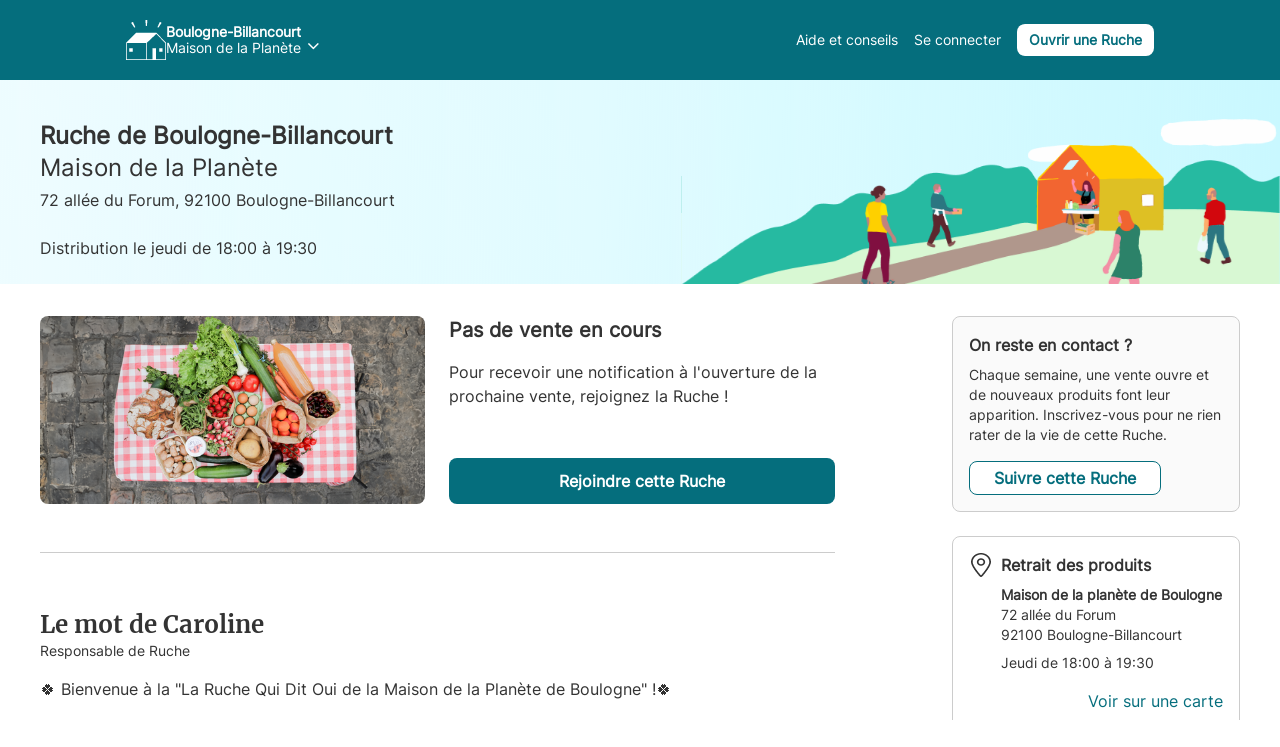

--- FILE ---
content_type: text/html; charset=utf-8
request_url: https://laruchequiditoui.fr/fr-FR/assemblies/5783
body_size: 149687
content:
<!doctype html><html lang="fr-FR"><head><meta charSet="utf-8"/><meta http-equiv="X-UA-Compatible" content="IE=edge,chrome=1"/><title>Maison de la Planète - La Ruche qui dit Oui !</title><meta name="description" content="&lt;p&gt;🍀 Bienvenue à la &quot;La Ruche Qui Dit Oui de la Maison de la Planète de Boulogne&quot; !🍀&lt;/p&gt;&lt;p&gt;&lt;br&gt;🕰 Distribution &amp;nbsp;le jeudi de 18 à 19h30&lt;/p&gt;&lt;p&gt;🛺 livraison à domicile en option (vélo cargo)&lt;br&gt;&lt;br&gt;👍 Boostez votre santé et soutenez nos producteurs locaux ! Consommez bio, frais et local, c&#x27;est éthique et tellement meilleur pour vos papilles !&amp;nbsp;&lt;br&gt;&lt;br&gt;😋 Pas de minimum de commande, pas d&#x27;abonnement, pas de panier imposé, commandez ce que vous voulez quand vous voulez !&amp;nbsp;&lt;br&gt;&lt;br&gt;😋 Fruits et légumes, viandes, volailles et poissons, pains et pâtisseries, fromages et crémerie, œufs, boissons, plats traiteurs, épices et aromates, miels, épicerie sucrée et salée, , articles zéros déchets , il y en a tant à découvrir à votre Ruche !&lt;br&gt;&lt;br&gt;👉 Faites en une ou plusieurs commandes du mercredi au mardi soir suivant&amp;nbsp;&lt;br&gt;&lt;br&gt;👏 Participez en direct au développement de l&#x27;agriculture biologique et locale en bénéficiez des talents de plus de 90 producteurs et artisans de nos régions chaque semaine !&lt;br&gt;&lt;br&gt;Ça vous tente ? Regardez ce qui est en ligne cette semaine 😋 !&lt;br&gt;https://thefoodassembly.com/fr-FR/assemblies/5783&lt;br&gt;&lt;br&gt;Au plaisir de vous accueillir à la Ruche,&lt;br&gt;&lt;br&gt;Caroline&lt;br&gt;https://laruchequiditoui.fr/fr/assemblies/5783&lt;br&gt;&amp;nbsp;&lt;/p&gt;"/><meta name="keywords" content="Ruche, circuit court, locavore, circuit-court, produits fermiers, produits locaux"/><meta name="viewport" content="viewport-fit=cover, width=device-width, initial-scale=1.0, minimum-scale=1.0, maximum-scale=1.0, user-scalable=no"/><link rel="icon" href="https://thefoodassembly.com/assets/images/favicon.png" type="image/png"/><script>(function(w,d,s,l,i){w[l]=w[l]||[];w[l].push({'gtm.start': new Date().getTime(),event:'gtm.js'});var f=d.getElementsByTagName(s)[0], j=d.createElement(s),dl=l!='dataLayer'?'&l='+l:'';j.async=true;j.src= '//www.googletagmanager.com/gtm.js?id='+i+dl;f.parentNode.insertBefore(j,f); })(window,document,'script','dataLayer','GTM-W3W62J');</script><script type="text/javascript" src="https://try.abtasty.com/209f4d070bb1998e56b615785978d7a2.js"></script><script>(function(i,s,o,g,r,a,m){i['GoogleAnalyticsObject']=r;i[r]=i[r]||function(){(i[r].q=i[r].q||[]).push(arguments)},i[r].l=1*new Date();a=s.createElement(o),m=s.getElementsByTagName(o)[0];a.async=1;a.src=g;m.parentNode.insertBefore(a,m)})(window,document,'script','//www.google-analytics.com/analytics.js','ga');</script><script src="https://accounts.google.com/gsi/client" async="" defer=""></script><link rel="stylesheet" href="https://thefoodassembly.com/assets/styles/7408e4f26c8ff44.css"/><link rel="dns-prefetch" href="http://cache.api.svc.cluster.local:6081"/><link rel="dns-prefetch" href="https://filer.thefoodassembly.com"/><meta itemProp="name" content="Maison de la Planète - La Ruche qui dit Oui !"/><meta itemProp="description" content="&lt;p&gt;🍀 Bienvenue à la &quot;La Ruche Qui Dit Oui de la Maison de la Planète de Boulogne&quot; !🍀&lt;/p&gt;&lt;p&gt;&lt;br&gt;🕰 Distribution &amp;nbsp;le jeudi de 18 à 19h30&lt;/p&gt;&lt;p&gt;🛺 livraison à domicile en option (vélo cargo)&lt;br&gt;&lt;br&gt;👍 Boostez votre santé et soutenez nos producteurs locaux ! Consommez bio, frais et local, c&#x27;est éthique et tellement meilleur pour vos papilles !&amp;nbsp;&lt;br&gt;&lt;br&gt;😋 Pas de minimum de commande, pas d&#x27;abonnement, pas de panier imposé, commandez ce que vous voulez quand vous voulez !&amp;nbsp;&lt;br&gt;&lt;br&gt;😋 Fruits et légumes, viandes, volailles et poissons, pains et pâtisseries, fromages et crémerie, œufs, boissons, plats traiteurs, épices et aromates, miels, épicerie sucrée et salée, , articles zéros déchets , il y en a tant à découvrir à votre Ruche !&lt;br&gt;&lt;br&gt;👉 Faites en une ou plusieurs commandes du mercredi au mardi soir suivant&amp;nbsp;&lt;br&gt;&lt;br&gt;👏 Participez en direct au développement de l&#x27;agriculture biologique et locale en bénéficiez des talents de plus de 90 producteurs et artisans de nos régions chaque semaine !&lt;br&gt;&lt;br&gt;Ça vous tente ? Regardez ce qui est en ligne cette semaine 😋 !&lt;br&gt;https://thefoodassembly.com/fr-FR/assemblies/5783&lt;br&gt;&lt;br&gt;Au plaisir de vous accueillir à la Ruche,&lt;br&gt;&lt;br&gt;Caroline&lt;br&gt;https://laruchequiditoui.fr/fr/assemblies/5783&lt;br&gt;&amp;nbsp;&lt;/p&gt;"/><meta itemProp="image" content="https://thefoodassembly.com/assets/images/social/lrqdoheader.jpg"/><meta name="twitter:card" content="summary"/><meta name="twitter:site" content="@ruchequiditoui"/><meta name="twitter:title" content="Maison de la Planète - La Ruche qui dit Oui !"/><meta name="twitter:description" content="&lt;p&gt;🍀 Bienvenue à la &quot;La Ruche Qui Dit Oui de la Maison de la Planète de Boulogne&quot; !🍀&lt;/p&gt;&lt;p&gt;&lt;br&gt;🕰 Distribution &amp;nbsp;le jeudi de 18 à 19h30&lt;/p&gt;&lt;p&gt;🛺 livraison à domicile en option (vélo cargo)&lt;br&gt;&lt;br&gt;👍 Boostez votre santé et soutenez nos producteurs locaux ! Consommez bio, frais et local, c&#x27;est éthique et tellement meilleur pour vos papilles !&amp;nbsp;&lt;br&gt;&lt;br&gt;😋 Pas de minimum de commande, pas d&#x27;abonnement, pas de panier imposé, commandez ce que vous voulez quand vous voulez !&amp;nbsp;&lt;br&gt;&lt;br&gt;😋 Fruits et légumes, viandes, volailles et poissons, pains et pâtisseries, fromages et crémerie, œufs, boissons, plats traiteurs, épices et aromates, miels, épicerie sucrée et salée, , articles zéros déchets , il y en a tant à découvrir à votre Ruche !&lt;br&gt;&lt;br&gt;👉 Faites en une ou plusieurs commandes du mercredi au mardi soir suivant&amp;nbsp;&lt;br&gt;&lt;br&gt;👏 Participez en direct au développement de l&#x27;agriculture biologique et locale en bénéficiez des talents de plus de 90 producteurs et artisans de nos régions chaque semaine !&lt;br&gt;&lt;br&gt;Ça vous tente ? Regardez ce qui est en ligne cette semaine 😋 !&lt;br&gt;https://thefoodassembly.com/fr-FR/assemblies/5783&lt;br&gt;&lt;br&gt;Au plaisir de vous accueillir à la Ruche,&lt;br&gt;&lt;br&gt;Caroline&lt;br&gt;https://laruchequiditoui.fr/fr/assemblies/5783&lt;br&gt;&amp;nbsp;&lt;/p&gt;"/><meta name="twitter:image" content="https://thefoodassembly.com/assets/images/social/lrqdologo.png"/><meta property="og:title" content="Maison de la Planète - La Ruche qui dit Oui !"/><meta property="og:description" content="&lt;p&gt;🍀 Bienvenue à la &quot;La Ruche Qui Dit Oui de la Maison de la Planète de Boulogne&quot; !🍀&lt;/p&gt;&lt;p&gt;&lt;br&gt;🕰 Distribution &amp;nbsp;le jeudi de 18 à 19h30&lt;/p&gt;&lt;p&gt;🛺 livraison à domicile en option (vélo cargo)&lt;br&gt;&lt;br&gt;👍 Boostez votre santé et soutenez nos producteurs locaux ! Consommez bio, frais et local, c&#x27;est éthique et tellement meilleur pour vos papilles !&amp;nbsp;&lt;br&gt;&lt;br&gt;😋 Pas de minimum de commande, pas d&#x27;abonnement, pas de panier imposé, commandez ce que vous voulez quand vous voulez !&amp;nbsp;&lt;br&gt;&lt;br&gt;😋 Fruits et légumes, viandes, volailles et poissons, pains et pâtisseries, fromages et crémerie, œufs, boissons, plats traiteurs, épices et aromates, miels, épicerie sucrée et salée, , articles zéros déchets , il y en a tant à découvrir à votre Ruche !&lt;br&gt;&lt;br&gt;👉 Faites en une ou plusieurs commandes du mercredi au mardi soir suivant&amp;nbsp;&lt;br&gt;&lt;br&gt;👏 Participez en direct au développement de l&#x27;agriculture biologique et locale en bénéficiez des talents de plus de 90 producteurs et artisans de nos régions chaque semaine !&lt;br&gt;&lt;br&gt;Ça vous tente ? Regardez ce qui est en ligne cette semaine 😋 !&lt;br&gt;https://thefoodassembly.com/fr-FR/assemblies/5783&lt;br&gt;&lt;br&gt;Au plaisir de vous accueillir à la Ruche,&lt;br&gt;&lt;br&gt;Caroline&lt;br&gt;https://laruchequiditoui.fr/fr/assemblies/5783&lt;br&gt;&amp;nbsp;&lt;/p&gt;"/><meta property="og:site_name" content="Maison de la Planète - La Ruche qui dit Oui !"/></head><body class="productIdentity"><noscript><iframe src="//www.googletagmanager.com/ns.html?id=GTM-W3W62J" height="0" width="0" style="display:none;visibility:hidden"></iframe></noscript><div id="react-app"><div class="publicPage"><div class="pi-public-header big"><nav><a class="fa-link" href="https://laruchequiditoui.fr/fr-FR" data-bypass="true"><img class="topNavigation-logo" alt="La Ruche qui dit Oui !" src="/assets/images/logos/whiteOutlined/logo-fr.svg"/></a><div class="pi-public-header-right"><button class="simpleMemberTopRightMenu-panel simpleMemberTopNavigation-button help-button without-end-border"><div class="pi-typo pi-typo--white pi-typo-inter-14px">Aide et conseils</div></button><button class="simpleMemberTopRightMenu-panel simpleMemberTopNavigation-button"><div class="pi-typo pi-typo--white pi-typo-inter-14px">Se connecter</div></button><button class="nd-button pi-public-header-right-button small">Ouvrir une Ruche</button></div></nav></div><div class="pi-hive-homepage-container-loading"><div class="loading-anim-box"><img class="" src="https://thefoodassembly.com/assets/images/loaderanims/loader-pi-white.gif" width="60" height="60" aria-busy="true"/></div></div></div></div><script>var pageContext = {"urlLocale":"fr-FR","i18n":"fr-FR","assembly":{"id":5783,"uuid":"a489cc03-6101-4c72-a149-763e6f0135d7","name":"Maison de la Planète","status":"open","deliveryFrequency":"everyWeek","created":"2012-12-03T12:44:03+01:00","twitter":null,"facebook":"https://www.facebook.com/laruchebiodeboulogne","blog":null,"instagram":null,"pinterest":null,"google":null,"description":"<p>🍀 Bienvenue à la \"La Ruche Qui Dit Oui de la Maison de la Planète de Boulogne\" !🍀</p><p><br>🕰 Distribution &nbsp;le jeudi de 18 à 19h30</p><p>🛺 livraison à domicile en option (vélo cargo)<br><br>👍 Boostez votre santé et soutenez nos producteurs locaux ! Consommez bio, frais et local, c'est éthique et tellement meilleur pour vos papilles !&nbsp;<br><br>😋 Pas de minimum de commande, pas d'abonnement, pas de panier imposé, commandez ce que vous voulez quand vous voulez !&nbsp;<br><br>😋 Fruits et légumes, viandes, volailles et poissons, pains et pâtisseries, fromages et crémerie, œufs, boissons, plats traiteurs, épices et aromates, miels, épicerie sucrée et salée, , articles zéros déchets , il y en a tant à découvrir à votre Ruche !<br><br>👉 Faites en une ou plusieurs commandes du mercredi au mardi soir suivant&nbsp;<br><br>👏 Participez en direct au développement de l'agriculture biologique et locale en bénéficiez des talents de plus de 90 producteurs et artisans de nos régions chaque semaine !<br><br>Ça vous tente ? Regardez ce qui est en ligne cette semaine 😋 !<br>https://thefoodassembly.com/fr-FR/assemblies/5783<br><br>Au plaisir de vous accueillir à la Ruche,<br><br>Caroline<br>https://laruchequiditoui.fr/fr/assemblies/5783<br>&nbsp;</p>","messageForNewMember":"<p>🍀 Bienvenue à la \"La Ruche Qui Dit Oui de la Maison de la Planète de Boulogne\" !🍀</p><p><br>🕰 Distribution &nbsp;le jeudi de 18 à 19h30</p><p>🛺 livraison à domicile en option (vélo cargo)<br><br>👍 Boostez votre santé et soutenez nos producteurs locaux ! Consommez bio, frais et local, c'est éthique et tellement meilleur pour vos papilles !&nbsp;<br><br>😋 Pas de minimum de commande, pas d'abonnement, pas de panier imposé, commandez ce que vous voulez quand vous voulez !&nbsp;<br><br>😋 Fruits et légumes, viandes, volailles et poissons, pains et pâtisseries, fromages et crémerie, œufs, boissons, plats traiteurs, épices et aromates, miels, épicerie sucrée et salée, , articles zéros déchets , il y en a tant à découvrir à votre Ruche !<br><br>👉 Faites en une ou plusieurs commandes du mercredi au mardi soir suivant&nbsp;<br><br>👏 Participez en direct au développement de l'agriculture biologique et locale en bénéficiez des talents de plus de 90 producteurs et artisans de nos régions chaque semaine !<br><br>Ça vous tente ? Regardez ce qui est en ligne cette semaine 😋 !<br>https://thefoodassembly.com/fr-FR/assemblies/5783<br><br>Au plaisir de vous accueillir à la Ruche,<br><br>Caroline<br>https://laruchequiditoui.fr/fr/assemblies/5783</p>","canChangePreparationTimeframe":true,"ordersPreparationTimeframe":1,"enabledHavingMultipleSalesInAWeek":false,"enabledFeatures":["has_access_to_community_message_page","has_new_basket_reminder_trigger_page","has_access_to_add_alm_product_on_hive_page","has_access_to_simplifySale_productSelection","has_access_to_simplify_sale_highlight_bestworstprod"],"hasHomeDelivery":true,"currency":"EUR","openedAt":"2015-03-25T15:42:40+01:00","happyculteur":{"id":1833530,"uuid":"99d10868-b37a-45d9-8079-63daed9092b9","firstName":"Support Rr France","email":"support@lrqdo.fr","photo":{"id":"a33d56e2-9a60-44ad-a8f0-50d511733cd3","_links":{"self":[{"href":"/photo/a33d56e2-9a60-44ad-a8f0-50d511733cd3/view/large"}],"small":[{"href":"/photo/a33d56e2-9a60-44ad-a8f0-50d511733cd3/view/small"}],"medium":[{"href":"/photo/a33d56e2-9a60-44ad-a8f0-50d511733cd3/view/medium"}],"large":[{"href":"/photo/a33d56e2-9a60-44ad-a8f0-50d511733cd3/view/large"}],"banner":[{"href":"/photo/a33d56e2-9a60-44ad-a8f0-50d511733cd3/view/banner"}]}}},"place":{"id":8735,"name":"Maison de la planète de Boulogne","owner":false,"firstNameOwner":"Unknown","lastNameOwner":"Unknown","phone":"+33664192252","emailOwner":"Unknown@u.fr","website":"https://lamaisondelaplanete.fr/showagenda.php","surfaceInSquareMeters":null,"status":"open","address":{"id":3114490,"street":"72 allée du Forum","additionalInformation":"PRODUCTEURS UNIQUEMENT : ENTRÉE  AU 807 AVENUE DU GENERAL LECLERC, (contre-allée au Pont de Sèvres) 92100 BOULOGNE. APPELER L'ACCUEIL AUX NUMÉROS AFFICHÉS POUR OUVRIR LE STORE DU GARAGE. Pour plus d'infos mon tel : 0664192252","city":{"id":2213682,"name":"Boulogne-Billancourt","zipCode":"92100","department":"Hauts-de-Seine","region":"Ile-de-France","countryCode":"FR","coordinates":{"latitude":48.833807,"longitude":2.243438},"taxTerritory":{"id":1,"name":"France"},"_links":{"self":{"href":"/cities/2213682"}}},"country":{"id":69,"name":"France","code":"FR"},"coordinates":{"latitude":48.829992,"longitude":2.234342},"_links":{"self":{"href":"/addresses/3114490"}}},"photos":{"id":"c15bbaa0-bc88-45e6-8f63-d48490b14b32","_links":{"self":[{"href":"/photo/c15bbaa0-bc88-45e6-8f63-d48490b14b32/view/large"}],"small":[{"href":"/photo/c15bbaa0-bc88-45e6-8f63-d48490b14b32/view/small"}],"medium":[{"href":"/photo/c15bbaa0-bc88-45e6-8f63-d48490b14b32/view/medium"}],"large":[{"href":"/photo/c15bbaa0-bc88-45e6-8f63-d48490b14b32/view/large"}],"banner":[{"href":"/photo/c15bbaa0-bc88-45e6-8f63-d48490b14b32/view/banner"}]}},"placeType":{"id":12,"name":"Autre"},"user":{"id":32664,"firstName":"Caroline","lastName":"Chaslot","email":"cc66cb64@hotmail.com","phone":"+33664192252","uuid":"4690a8d0-9b60-44a1-b932-7293209c97dc","photo":{"id":"dac538c2-f76c-4900-91db-7c3ef7579fbb","_links":{"self":[{"href":"/photo/dac538c2-f76c-4900-91db-7c3ef7579fbb/view/large"}],"small":[{"href":"/photo/dac538c2-f76c-4900-91db-7c3ef7579fbb/view/small"}],"medium":[{"href":"/photo/dac538c2-f76c-4900-91db-7c3ef7579fbb/view/medium"}],"large":[{"href":"/photo/dac538c2-f76c-4900-91db-7c3ef7579fbb/view/large"}],"banner":[{"href":"/photo/dac538c2-f76c-4900-91db-7c3ef7579fbb/view/banner"}]}},"_links":{"self":{"href":"/users/32664"}}},"_links":{"self":{"href":"/places/8735"}}},"deliveryTimeSlot":{"id":1884,"day":4,"starting":"18:00:00","ending":"19:30:00"},"extraDeliveryTimeSlot":null,"leader":{"id":32664,"firstName":"Caroline","lastName":"Chaslot","email":"cc66cb64@hotmail.com","phone":"+33664192252","uuid":"4690a8d0-9b60-44a1-b932-7293209c97dc","photo":{"id":"dac538c2-f76c-4900-91db-7c3ef7579fbb","_links":{"self":[{"href":"/photo/dac538c2-f76c-4900-91db-7c3ef7579fbb/view/large"}],"small":[{"href":"/photo/dac538c2-f76c-4900-91db-7c3ef7579fbb/view/small"}],"medium":[{"href":"/photo/dac538c2-f76c-4900-91db-7c3ef7579fbb/view/medium"}],"large":[{"href":"/photo/dac538c2-f76c-4900-91db-7c3ef7579fbb/view/large"}],"banner":[{"href":"/photo/dac538c2-f76c-4900-91db-7c3ef7579fbb/view/banner"}]}},"_links":{"self":{"href":"/users/32664"}}},"theme":{"name":"green3","_links":{"self":{"href":"/themes/green3"}}},"distributions":[],"countMembers":887,"slug":"boulogne-billancourt-maison-de-la-planete","_links":{"self":{"href":"/hives/5783"},"edit":{"href":"/hives/5783"},"members":{"href":"/hives/5783/members"},"launchConstruction":{"href":"/hives/5783/construct"},"nearFarm":{"href":"/hives/5783/search_farms"},"proposals":{"href":"/hives/5783/proposals"},"favorites":{"href":"/hives/5783/favorites"},"farms":{"href":"/hives/5783/farms"},"lastFinalizedDistribution":{"href":"/distributions/467881","distributionId":467881,"distributionDate":"2026-01-15T18:00:00+01:00"}}},"distributionProducts":[],"nearbyAssemblies":[{"id":1898,"uuid":"39ac4ead-741e-4b66-8fbf-3f25f1d549a1","name":"Espace Saint JO","status":"open","hasHomeDelivery":false,"deliveryFrequency":"everyWeek","deliveryTimeSlot":{"day":4,"starting":"17:00:00","ending":"19:30:00"},"theme":{"name":"ochre2"},"host":{"firstname":"Thierry","photoUuid":null},"place":{"address":{"id":3247279,"street":"54 rue du Moulin de Pierre","additionalInformation":"Espace Saint JO","coordinates":{"latitude":48.808719,"longitude":2.266662},"city":{"id":2213673,"name":"Clamart","zipCode":"92140","department":"Hauts-de-Seine","region":"Ile-de-France"},"country":{"id":69,"name":"France","code":"FR"}}},"isHandover":false,"slug":"clamart-espace-saint-jo","hasSaleOpen":false},{"id":5511,"uuid":"9f1f9da5-b64b-4986-baf9-bbd3ed3d5a92","name":"Apprentis d'Auteuil","status":"open","hasHomeDelivery":true,"deliveryFrequency":"everyWeek","deliveryTimeSlot":{"day":4,"starting":"18:00:00","ending":"19:30:00"},"theme":{"name":"turquoise2"},"host":{"firstname":"Matthieu","photoUuid":"632c0781-c5c5-4071-866f-1805b827239c"},"place":{"address":{"id":3315593,"street":"40 rue Jean de La Fontaine","additionalInformation":null,"coordinates":{"latitude":48.851115,"longitude":2.272289},"city":{"id":2213724,"name":"Paris 16","zipCode":"75016","department":"Paris","region":"Ile-de-France"},"country":{"id":69,"name":"France","code":"FR"}}},"isHandover":false,"slug":"paris-16-apprentis-d-auteuil","hasSaleOpen":true},{"id":8708,"uuid":"88bf97b5-aa8a-4434-af81-f91fd38a988d","name":"Beaugrenelle","status":"open","hasHomeDelivery":false,"deliveryFrequency":"everyWeek","deliveryTimeSlot":{"day":3,"starting":"18:00:00","ending":"19:30:00"},"theme":{"name":"turquoise2"},"host":{"firstname":"Christophe","photoUuid":"98b3489d-e826-4613-87e3-5bdf9286527f"},"place":{"address":{"id":2769671,"street":"12, rue Linois","additionalInformation":"Centre Commercial Beaugrenelle.\nRDC entre les escalators.","coordinates":{"latitude":48.848422,"longitude":2.282721},"city":{"id":2213723,"name":"Paris 15","zipCode":"75015","department":"Paris","region":"Ile-de-France"},"country":{"id":69,"name":"France","code":"FR"}}},"isHandover":false,"slug":"paris-15-beaugrenelle","hasSaleOpen":false},{"id":5051,"uuid":"81ee8fbc-c6df-4ee3-affd-ba10ce26f443","name":"Brancion","status":"open","hasHomeDelivery":true,"deliveryFrequency":"everyWeek","deliveryTimeSlot":{"day":6,"starting":"10:00:00","ending":"11:30:00"},"theme":{"name":"green3"},"host":{"firstname":"Matthieu","photoUuid":"7762db73-604f-4c04-885f-dd31fdfa0fc7"},"place":{"address":{"id":1719128,"street":"38, rue de Cronstadt","additionalInformation":"La distribution est effectuée dans l'allée menant à l'église.","coordinates":{"latitude":48.833511,"longitude":2.301172},"city":{"id":2213723,"name":"Paris 15","zipCode":"75015","department":"Paris","region":"Ile-de-France"},"country":{"id":69,"name":"France","code":"FR"}}},"isHandover":false,"slug":"paris-15-brancion","hasSaleOpen":true},{"id":7427,"uuid":"734dd882-05b0-4803-8121-2a81a1d1f32b","name":"64 bis avenue Raymond Poincaré","status":"open","hasHomeDelivery":false,"deliveryFrequency":"everyWeek","deliveryTimeSlot":{"day":3,"starting":"17:00:00","ending":"19:00:00"},"theme":{"name":"turquoise2"},"host":{"firstname":"Véronique","photoUuid":"d692e935-c3cc-4ad1-aa1f-ebf633f78314"},"place":{"address":{"id":3052851,"street":"64 bis avenue Raymond Poincaré","additionalInformation":"A droite sur le parvis de la paroisse","coordinates":{"latitude":48.867909,"longitude":2.285802},"city":{"id":2213724,"name":"Paris 16","zipCode":"75016","department":"Paris","region":"Ile-de-France"},"country":{"id":69,"name":"France","code":"FR"}}},"isHandover":false,"slug":"paris-16-64-bis-avenue-raymond-poincare","hasSaleOpen":true},{"id":10028,"uuid":"d46ffb51-7f91-49f8-93b9-7692f5d3491c","name":"Garibaldi - Les Pépites","status":"open","hasHomeDelivery":true,"deliveryFrequency":"everyWeek","deliveryTimeSlot":{"day":6,"starting":"11:30:00","ending":"18:00:00"},"theme":{"name":"ochre3"},"host":{"firstname":"Romain","photoUuid":"460f386d-695c-4a67-9383-3c7219bb61d3"},"place":{"address":{"id":3149528,"street":"43 boulevard de Garibaldi","additionalInformation":null,"coordinates":{"latitude":48.845699,"longitude":2.308802},"city":{"id":2213723,"name":"Paris 15","zipCode":"75015","department":"Paris","region":"Ile-de-France"},"country":{"id":69,"name":"France","code":"FR"}}},"isHandover":false,"slug":"paris-15-garibaldi-les-pepites","hasSaleOpen":true}],"deliveryOptions":[],"assemblyFarms":[{"id":813,"name":"ENTRE SAVEURETJARDIN","cityName":"Boutigny-sur-Essonne","photoid":"ac438fbf-06d5-49ae-92c5-6ef71a3a77a2","hasPublicProfile":true,"status":"validated farm","professions":["Traiteur"],"user":{"firstName":"Martine","lastName":"Verrechia"},"distanceToHiveInKms":45},{"id":988,"name":"La Patte Jeanjean","cityName":"Valframbert","photoid":"095f378c-8076-4ef8-8b4a-79406ebc17fa","hasPublicProfile":true,"status":"closed farm","professions":["Céréalier","Fabricant de pâtes artisanales"],"user":{"firstName":"Pierre","lastName":"Jeanjean"},"distanceToHiveInKms":163},{"id":1070,"name":"Domaine Maria Cuny","cityName":"Saint-Père","photoid":"927f4367-46c9-4b08-aac1-576998b6cd91","hasPublicProfile":true,"status":"closed farm","professions":["Viticulteur"],"user":{"firstName":"Maria","lastName":"Cuny"},"distanceToHiveInKms":190},{"id":1633,"name":"La Fée dans les Bois","cityName":"Paris 14","photoid":"301e418d-79ff-4ccc-834a-ccdbdca83ecc","hasPublicProfile":true,"status":"validated farm","professions":["Confiturier"],"user":{"firstName":"Frédérique","lastName":"Defranchi"},"distanceToHiveInKms":7},{"id":1652,"name":"Fromagerie Jean-Marie beaudoin","cityName":"Villers-sur-Auchy","photoid":"96a2fdbb-b247-42af-adb6-912a96b21e12","hasPublicProfile":true,"status":"validated farm","professions":["Laiterie"],"user":{"firstName":"Jean-Marie","lastName":"Beaudoin"},"distanceToHiveInKms":79},{"id":1862,"name":"Aurélien Thibaux","cityName":"Gisors","photoid":"73296d1c-ae42-4052-93d9-c12d47e1ab45","hasPublicProfile":true,"status":"closed farm","professions":["Maraîcher"],"user":{"firstName":"Aurélien","lastName":"Thibaux"},"distanceToHiveInKms":60},{"id":2590,"name":"Le Furet Tanrade","cityName":"Paris 10","photoid":"98fa0204-e490-46ea-b77f-ad4eeb4ade62","hasPublicProfile":true,"status":"validated farm","professions":["Chocolatier confiseur","Confiturier","Pâtissier"],"user":{"firstName":"Alain","lastName":"Furet"},"distanceToHiveInKms":10},{"id":2615,"name":"MTH Seafood (SCEA DELISLE)","cityName":"Gouville-sur-Mer","photoid":"e669d88d-2325-4587-a04c-5331b52cb1f4","hasPublicProfile":false,"status":"closed farm","professions":["Conchyliculteur","Ostréiculteur"],"user":{"firstName":"Martin","lastName":"Delisle"},"distanceToHiveInKms":280},{"id":2893,"name":"martin sébastien","cityName":"Jussy","photoid":"8e8bab6a-f9a8-41ee-9be1-de84d9d6d303","hasPublicProfile":true,"status":"validated farm","professions":["Arboriculteur"],"user":{"firstName":"Sebastien","lastName":"Martin"},"distanceToHiveInKms":159},{"id":3104,"name":"Angéline \"Les Gâteaux d'Après\"","cityName":"L'Isle-Adam","photoid":null,"hasPublicProfile":true,"status":"closed farm","professions":["Biscuiterie","Pâtissier"],"user":{"firstName":"Jocelyne","lastName":"De Montis"},"distanceToHiveInKms":31},{"id":3177,"name":"Colette Natural Food (JORKA)","cityName":"Saint-Maur-des-Fossés","photoid":"d301907b-aa00-41bc-8ce3-7ac57e63bc4c","hasPublicProfile":false,"status":"validated farm","professions":["Pâtissier","Traiteur"],"user":{"firstName":"Avraham","lastName":"Ayalon"},"distanceToHiveInKms":20},{"id":3198,"name":"Maison Havas","cityName":"Saint-Martin-en-Bière","photoid":"039716da-bfb0-43b6-9465-6fec62be29dd","hasPublicProfile":true,"status":"pending","professions":["Herboriste"],"user":{"firstName":"Maxime","lastName":"Havas"},"distanceToHiveInKms":52},{"id":3241,"name":" Fromagerie du Lac - EARL de l'Abreuvoir","cityName":"Arcy-sur-Cure","photoid":"2cbfd88f-a440-48de-8d06-bba6eee793df","hasPublicProfile":true,"status":"validated farm","professions":["Éleveur laitier bovin"],"user":{"firstName":"Maryline","lastName":"Gauthier"},"distanceToHiveInKms":177},{"id":3875,"name":"Saveurs des prairies","cityName":"Villers-sur-Auchy","photoid":"39bf32b2-f9c4-4eee-8c61-1d72af6668e2","hasPublicProfile":true,"status":"validated farm","professions":["Boucher","Charcutier","Arboriculteur","Céréalier","Éleveur allaitant bovin"],"user":{"firstName":"Patrick","lastName":"Haudebourt"},"distanceToHiveInKms":80},{"id":4322,"name":"EARL DES CERISIERS","cityName":"Y","photoid":"2a81cabf-8e3b-458b-a591-5080e2fbacc3","hasPublicProfile":true,"status":"closed farm","professions":["Maraîcher"],"user":{"firstName":"Herve","lastName":"Gouge"},"distanceToHiveInKms":121},{"id":4763,"name":"FERME DE BERNADIN","cityName":"Fauillet","photoid":"cd87fc99-b4b4-4a14-bae4-dc5f03bcabf9","hasPublicProfile":true,"status":"validated farm","professions":["Arboriculteur"],"user":{"firstName":"Martine","lastName":"Roumat"},"distanceToHiveInKms":514},{"id":4996,"name":"Chocolaterie Pâris","cityName":"Ennery","photoid":"2bc4b6ea-3bc2-4466-96ad-9edc0af0e39b","hasPublicProfile":true,"status":"closed farm","professions":["Chocolatier confiseur","Glacier"],"user":{"firstName":"Jérôme","lastName":"Rouxel"},"distanceToHiveInKms":28},{"id":5416,"name":"L'Autre Boulange","cityName":"Paris 11","photoid":"a5db0250-f2a4-4d66-b495-1659512460a6","hasPublicProfile":true,"status":"validated farm","professions":["Boulanger/Pâtissier"],"user":{"firstName":"Denis","lastName":"Durand"},"distanceToHiveInKms":11},{"id":5605,"name":"La ferme bioceronne","cityName":"Corancez","photoid":null,"hasPublicProfile":false,"status":"closed farm","professions":["Éleveur poule/poulet","Maraîcher"],"user":{"firstName":"Fabien","lastName":"Bordier"},"distanceToHiveInKms":74},{"id":5718,"name":"Earl LECLERE","cityName":"Pomacle","photoid":"1ac7703d-2ea2-41aa-8b0a-44a2493dd7e7","hasPublicProfile":true,"status":"closed farm","professions":["Céréalier"],"user":{"firstName":"Gilles","lastName":"Leclere"},"distanceToHiveInKms":150},{"id":5873,"name":"salazar pierre","cityName":"Berville-la-Campagne","photoid":null,"hasPublicProfile":true,"status":"closed farm","professions":["Éleveur allaitant ovin","Éleveur caprin"],"user":{"firstName":"Pierre","lastName":"Salazar"},"distanceToHiveInKms":100},{"id":6225,"name":"Association la permaculture de Joseph","cityName":"Fréville","photoid":"6a60c0a8-6722-48a4-8d28-69ab4aa31f13","hasPublicProfile":true,"status":"closed farm","professions":["Maraîcher"],"user":{"firstName":"Marie Josée","lastName":"Delauney"},"distanceToHiveInKms":131},{"id":6254,"name":"Ferme Vincent Hubert","cityName":"Saint-Aubin","photoid":"1e7dd945-03ac-466e-9ff9-a26bb038dbf0","hasPublicProfile":true,"status":"closed farm","professions":["Pâtissier","Éleveur laitier bovin"],"user":{"firstName":"Carole Et Vincent","lastName":"Hubert"},"distanceToHiveInKms":193},{"id":6878,"name":"Des prés à l'assiette","cityName":"Condé-sur-Vesgre","photoid":"d2d81b65-60d7-4a82-b5db-180f8c5a0700","hasPublicProfile":true,"status":"validated farm","professions":["Éleveur allaitant bovin"],"user":{"firstName":"Cathy","lastName":"Des Prés À l'Assiette"},"distanceToHiveInKms":43},{"id":7244,"name":"Viticulteur COURTEMANCHE Frédéric","cityName":"Saint-Martin-le-Beau","photoid":"3292580f-c0b2-4e02-9686-7c96eb50ded5","hasPublicProfile":true,"status":"closed farm","professions":["Viticulteur"],"user":{"firstName":"Frederic","lastName":"Courtemanche"},"distanceToHiveInKms":191},{"id":7731,"name":"EXPERT BIO","cityName":"Plessé","photoid":"44ca11c3-cb45-45e2-ab73-ae657e13ae95","hasPublicProfile":true,"status":"closed farm","professions":["Savonnier"],"user":{"firstName":"Olivier","lastName":"Petit"},"distanceToHiveInKms":344},{"id":7896,"name":"FERME DU SIRE DE CREQUY","cityName":"Fruges","photoid":"ac039e16-0099-4792-9ef4-368698551222","hasPublicProfile":true,"status":"validated farm","professions":["Éleveur laitier bovin"],"user":{"firstName":"Damien","lastName":"Henguelle"},"distanceToHiveInKms":187},{"id":8045,"name":"sarl Boucherie Lorin","cityName":"Moutiers-au-Perche","photoid":"1bfe0188-a514-4f6a-b863-1ad945493daf","hasPublicProfile":true,"status":"validated farm","professions":["Boucher","Éleveur allaitant bovin"],"user":{"firstName":"Michelle Et Melanie","lastName":"Lorin"},"distanceToHiveInKms":109},{"id":8169,"name":"Le Pain d'Hervé","cityName":"Espaubourg","photoid":"52e6fcbf-48d7-4c9a-991e-a9baaef5ef39","hasPublicProfile":true,"status":"validated farm","professions":["Biscotterie","Biscuiterie","Boulanger/Pâtissier","Restaurateur"],"user":{"firstName":"Philippe","lastName":"Torloting"},"distanceToHiveInKms":73},{"id":8641,"name":"le potager de la grenouillere","cityName":"Meaux","photoid":null,"hasPublicProfile":true,"status":"closed farm","professions":["Maraîcher"],"user":{"firstName":"Xavier","lastName":"Valet"},"distanceToHiveInKms":49},{"id":8683,"name":"Boulangerie des six moulins","cityName":"Bullion","photoid":"aa178e57-1cf5-4158-b3cd-fdedbb181e89","hasPublicProfile":true,"status":"closed farm","professions":["Boulanger/Pâtissier"],"user":{"firstName":"Julien","lastName":"Boussard"},"distanceToHiveInKms":29},{"id":8805,"name":"FORESTIER Amélie","cityName":"Ambricourt","photoid":"6baba20c-3999-4733-afb1-b07a7cff33e1","hasPublicProfile":true,"status":"closed farm","professions":["Maraîcher"],"user":{"firstName":"A Petits Pas","lastName":"FORESTIER Amélie"},"distanceToHiveInKms":183},{"id":9157,"name":"Ferme de Bois Champeau","cityName":"Grandchamp","photoid":null,"hasPublicProfile":true,"status":"validated farm","professions":["Éleveur allaitant bovin","Éleveur porcin"],"user":{"firstName":"Christophe","lastName":"Thierree"},"distanceToHiveInKms":47},{"id":10170,"name":"Cueillette Nomade","cityName":"Brunembert","photoid":"7aedb920-ac3b-46cc-b273-6240200f7cf4","hasPublicProfile":true,"status":"closed farm","professions":["Horticulteur-herboriste"],"user":{"firstName":"Fanny","lastName":"Vasseur"},"distanceToHiveInKms":211},{"id":10251,"name":"Nature Viande","cityName":"Prigonrieux","photoid":"a2588fb8-65b2-48e1-b9b3-d339ca45e558","hasPublicProfile":true,"status":"validated farm","professions":["Éleveur allaitant bovin"],"user":{"firstName":"Etienne","lastName":"Maury"},"distanceToHiveInKms":463},{"id":10388,"name":"Alchimy","cityName":"Guérande","photoid":"e433a434-c7f8-4a86-acbc-2c0274ea279f","hasPublicProfile":true,"status":"pending","professions":["Artisan non alimentaire"],"user":{"firstName":"Sandrine Et Bruno","lastName":"Ligier"},"distanceToHiveInKms":385},{"id":10649,"name":"Le Chemin des Fleurs","cityName":"Avrainville","photoid":"2e08b909-a442-4b5b-878d-7d847dcaf876","hasPublicProfile":true,"status":"closed farm","professions":["Horticulteur","Maraîcher"],"user":{"firstName":"Carole","lastName":"Fleurs Bio"},"distanceToHiveInKms":30},{"id":10725,"name":"BODINEAU","cityName":"Milon-la-Chapelle","photoid":null,"hasPublicProfile":true,"status":"closed farm","professions":[],"user":{"firstName":"Brigitte","lastName":"Bodineau"},"distanceToHiveInKms":18},{"id":10833,"name":"SARL LE HAMEL","cityName":"Vittefleur","photoid":"16ff56ca-d134-4c9c-92bd-d54e8d9bf35c","hasPublicProfile":true,"status":"validated farm","professions":["Maraîcher"],"user":{"firstName":"Mickaël","lastName":"Robert"},"distanceToHiveInKms":160},{"id":10965,"name":"Les fruits de Clément Crevel","cityName":"Le Mesnil-sous-Jumièges","photoid":"d4e08992-90cd-475f-a86b-4684503d88fa","hasPublicProfile":true,"status":"validated farm","professions":["Arboriculteur"],"user":{"firstName":"Clément","lastName":"Crevel"},"distanceToHiveInKms":119},{"id":11633,"name":"Jus de fruits Ju","cityName":"Nanterre","photoid":"daee576d-fddc-42e9-b9b8-d04f00dc9d63","hasPublicProfile":true,"status":"pending","professions":["Conserverie"],"user":{"firstName":"Juste","lastName":"Ju"},"distanceToHiveInKms":7},{"id":12117,"name":"MBóte African Cuisine","cityName":"Rosny-sous-Bois","photoid":"eb77bd3e-bddf-4883-b500-0e463ad695ad","hasPublicProfile":false,"status":"closed farm","professions":["Conserverie"],"user":{"firstName":"Lolita","lastName":"N'sonde"},"distanceToHiveInKms":19},{"id":12126,"name":"SCEA Champ du Puits","cityName":"Charny","photoid":"820ea0fc-d581-4e43-aa77-a0ab44244396","hasPublicProfile":true,"status":"validated farm","professions":["Éleveur allaitant bovin"],"user":{"firstName":"Julie","lastName":"Gionnet"},"distanceToHiveInKms":123},{"id":12210,"name":"la Ferme de Pincheloup","cityName":"Tourville-sur-Pont-Audemer","photoid":"63bd6c35-f269-4ab1-a129-d68bfe03b89e","hasPublicProfile":true,"status":"closed farm","professions":["Arboriculteur","Éleveur caprin","Éleveur laitier bovin","Éleveur porcin","Éleveur poule/poulet","Maraîcher"],"user":{"firstName":"Benoit Et Paola","lastName":"Lelievre"},"distanceToHiveInKms":138},{"id":12341,"name":"Bella Mela","cityName":"Mantes-la-Jolie","photoid":"90b25042-9b90-4301-8aaa-02370be8d366","hasPublicProfile":true,"status":"closed farm","professions":["Charcutier","Traiteur","Artisan crémier - fromager"],"user":{"firstName":"Guy","lastName":"Belpomme"},"distanceToHiveInKms":43},{"id":12680,"name":"Cueillette Varet","cityName":"Louville-la-Chenard","photoid":"95bbbb09-0398-43de-ba68-5476ad14a79e","hasPublicProfile":true,"status":"validated farm","professions":["Maraîcher"],"user":{"firstName":"Fabien","lastName":"Varet"},"distanceToHiveInKms":72},{"id":12876,"name":"Des roses dans mon jardin","cityName":"Grisy-Suisnes","photoid":"166c723d-9000-440b-b94c-e7e9c80fe460","hasPublicProfile":true,"status":"closed farm","professions":["Horticulteur"],"user":{"firstName":"Lanskin","lastName":"Julien"},"distanceToHiveInKms":36},{"id":13087,"name":"SDF KENVAD","cityName":"Luc-sur-Mer","photoid":"1aef8ff7-1ea1-4e80-a2bb-ed7612634562","hasPublicProfile":true,"status":"closed farm","professions":["Pêcheur"],"user":{"firstName":"Riviere","lastName":"Charles"},"distanceToHiveInKms":197},{"id":13497,"name":"La Noix Tigréee","cityName":"Saint-Mandé","photoid":"cdac8a6b-0a2f-4065-9f38-6177208a23dc","hasPublicProfile":true,"status":"closed farm","professions":["Restaurateur"],"user":{"firstName":"Céline","lastName":"Court"},"distanceToHiveInKms":13},{"id":13789,"name":"Mon jardin chocolaté","cityName":"Paris 14","photoid":"4fee8960-267f-4512-9703-8ded24d5387d","hasPublicProfile":true,"status":"closed farm","professions":["Chocolatier confiseur"],"user":{"firstName":"Carine","lastName":"Dhers"},"distanceToHiveInKms":6},{"id":13796,"name":"OTTANTA - Mozza, burrata et pâtes fraîches BIO made in Ile de France","cityName":"Paris 05","photoid":"29afb67f-d8d1-4908-aa78-64d525963283","hasPublicProfile":true,"status":"closed farm","professions":["Artisan crémier - fromager"],"user":{"firstName":"Sara","lastName":"Lacomba"},"distanceToHiveInKms":9},{"id":14265,"name":"Le Paysan Urbain","cityName":"Paris 20","photoid":"4fe10eba-8306-4fe7-bd6b-953208caefad","hasPublicProfile":true,"status":"validated farm","professions":["Agriculteur urbain"],"user":{"firstName":"Gérard","lastName":"Munier"},"distanceToHiveInKms":13},{"id":15268,"name":"Domaine des Maisonnettes","cityName":"Amboise","photoid":"9990dd83-0ab4-42f1-8153-680e45cd2e80","hasPublicProfile":true,"status":"validated farm","professions":["Viticulteur","Livreur"],"user":{"firstName":"Serge","lastName":"Bataillon"},"distanceToHiveInKms":181},{"id":15305,"name":"Ferme du Bois Ramard","cityName":"Charny","photoid":"bf0e7672-ce6c-42a0-83c4-44f9135c10da","hasPublicProfile":true,"status":"validated farm","professions":["Céréalier-meunier-boulanger"],"user":{"firstName":"Fabien","lastName":"Marroy"},"distanceToHiveInKms":124},{"id":15405,"name":"TOUTOFU","cityName":"Paris 11","photoid":"18d5c5d7-b677-4c44-a5bd-01829c757995","hasPublicProfile":true,"status":"validated farm","professions":["Pâtissier","Restaurateur","Fabricant de pâtes artisanales"],"user":{"firstName":"Toutofu","lastName":"Toutofu"},"distanceToHiveInKms":11},{"id":15726,"name":"KARINE JANIAK","cityName":"Broyes","photoid":"e5727358-d228-4be7-bb71-090d7620dd02","hasPublicProfile":true,"status":"closed farm","professions":["Viticulteur"],"user":{"firstName":"Karine","lastName":"Janiak"},"distanceToHiveInKms":112},{"id":16236,"name":"Denis Néant","cityName":"Paris 12","photoid":"99b209f1-249d-4c95-8163-7efc84a83b66","hasPublicProfile":true,"status":"validated farm","professions":["Fabricant de pâtes artisanales"],"user":{"firstName":"Denis","lastName":"Néant"},"distanceToHiveInKms":10},{"id":16292,"name":"S.A.S Guérin","cityName":"Le Gué-de-Longroi","photoid":"e730e2c1-b494-4410-bd76-01d6ddf778fd","hasPublicProfile":true,"status":"validated farm","professions":["Spirulinier"],"user":{"firstName":"Dominique","lastName":"Guérin"},"distanceToHiveInKms":54},{"id":16434,"name":"apiculte","cityName":"Paris 20","photoid":"799eade2-a69f-41ad-819a-0f713d5288a2","hasPublicProfile":true,"status":"closed farm","professions":["Artisan non alimentaire"],"user":{"firstName":"Amandine","lastName":"Apiculte"},"distanceToHiveInKms":11},{"id":16649,"name":"CARUSO","cityName":"Choisy-le-Roi","photoid":"f64f056d-4257-4e5d-9d6d-5a97b87b8c6a","hasPublicProfile":true,"status":"closed farm","professions":["Traiteur","Fabricant de pâtes artisanales"],"user":{"firstName":"Arnaldo","lastName":"Neves"},"distanceToHiveInKms":16},{"id":17175,"name":"Les confitures de Pascal","cityName":"Puteaux","photoid":"c2844239-ee65-4aab-bf59-7ebed86d3f53","hasPublicProfile":true,"status":"closed farm","professions":["Confiturier"],"user":{"firstName":"Pascal","lastName":"Courtecuisse"},"distanceToHiveInKms":6},{"id":17394,"name":"God Bless Broccoli","cityName":"Paris 13","photoid":"f73d8b11-ea5d-41c6-ad5b-fcd45784496a","hasPublicProfile":true,"status":"closed farm","professions":["Traiteur"],"user":{"firstName":"Giuseppe","lastName":"Romani"},"distanceToHiveInKms":10},{"id":17522,"name":"SAVEURS OCEANES","cityName":"Bourcefranc-le-Chapus","photoid":"2592a2f8-7df8-46b3-b0db-274aea0a87c8","hasPublicProfile":false,"status":"validated farm","professions":["Poissonnier"],"user":{"firstName":"Christelle","lastName":"Ulrich"},"distanceToHiveInKms":418},{"id":17569,"name":"C'est Moi qui l'Effet","cityName":"Vitry-aux-Loges","photoid":"d413ece0-6f3e-4117-89c7-15a5c711f3b2","hasPublicProfile":true,"status":"pending","professions":["Biscuiterie"],"user":{"firstName":"Sandy","lastName":"Barouk"},"distanceToHiveInKms":99},{"id":18645,"name":"Les Jardins IDA - SCEA des Vallons","cityName":"Heuqueville","photoid":"96bbceac-6497-49b6-b6c5-ed693a3fc42d","hasPublicProfile":true,"status":"validated farm","professions":["Arboriculteur","Céréalier"],"user":{"firstName":"Laure","lastName":"Figeureu-Bidaud"},"distanceToHiveInKms":83},{"id":18832,"name":"La fabrique du granolier","cityName":"Paris 15","photoid":"8fdbc9f0-0cff-40f9-a55c-cebdefc6814e","hasPublicProfile":true,"status":"closed farm","professions":["Biscuiterie"],"user":{"firstName":"Laurène","lastName":"Bonnier"},"distanceToHiveInKms":5},{"id":20874,"name":"La Conserverie Coopérative de Marcoussis","cityName":"Marcoussis","photoid":"6ca00f9b-e841-45c8-b9b9-b970535e2bce","hasPublicProfile":true,"status":"validated farm","professions":["Conserverie"],"user":{"firstName":"Commandes","lastName":"La Ferme Des Potagers de Marcoussis"},"distanceToHiveInKms":21},{"id":21095,"name":"POISSONNERIE COMTESSE Sébastien","cityName":"Saint-Rémy-Boscrocourt","photoid":"74c139c8-7315-4fe0-8950-3acb8abac252","hasPublicProfile":true,"status":"closed farm","professions":["Poissonnier"],"user":{"firstName":"Sébastien","lastName":"Comtesse"},"distanceToHiveInKms":145},{"id":21509,"name":"Le Chanvre d'Eure et Loir","cityName":"Neuvy-en-Dunois","photoid":"3ccb9dee-9fd1-4a4a-8036-7754498b002b","hasPublicProfile":true,"status":"closed farm","professions":["Céréalier","Maraîcher"],"user":{"firstName":"Florian","lastName":"Lhuillery"},"distanceToHiveInKms":86},{"id":21871,"name":"Les fraises d'Amélie","cityName":"Bezinghem","photoid":"afd13901-d114-45da-a625-e0ebac734c99","hasPublicProfile":true,"status":"closed farm","professions":["Maraîcher"],"user":{"firstName":"Amélie","lastName":"Forestier"},"distanceToHiveInKms":198},{"id":21873,"name":"EARL du Maimpas","cityName":"Le Plessier-Huleu","photoid":"8d3330b6-a19e-4eae-9229-f36756e47177","hasPublicProfile":true,"status":"closed farm","professions":["Éleveur allaitant bovin"],"user":{"firstName":"Andréa","lastName":"De Poncins"},"distanceToHiveInKms":93},{"id":21999,"name":"tchoudeliss","cityName":"Paris 15","photoid":"81dbb41b-edd3-4483-b48f-d5e634fb7ff2","hasPublicProfile":true,"status":"validated farm","professions":["Conserverie"],"user":{"firstName":"Kadiatou","lastName":"Kane Ép. Trassoudaine"},"distanceToHiveInKms":5},{"id":22642,"name":"La Ferme Galobio","cityName":"Notre-Dame-de-Courson","photoid":"0846ee35-e604-41bf-9194-312c9ba5b4eb","hasPublicProfile":true,"status":"validated farm","professions":["Éleveur poule/poulet"],"user":{"firstName":"Gael","lastName":"Croquevielle"},"distanceToHiveInKms":146},{"id":22679,"name":"Potager du 11° - Cour des lions","cityName":"Paris 13","photoid":"db1ef101-042f-49b3-b8d1-3f3da7c5e43d","hasPublicProfile":true,"status":"closed farm","professions":["Agriculteur urbain"],"user":{"firstName":"Pascal","lastName":"Hardy"},"distanceToHiveInKms":8},{"id":24330,"name":"Aux Délices de Sabine","cityName":"Quetteville","photoid":"dc9ba740-30fb-4b39-902b-4ee20ac4f021","hasPublicProfile":true,"status":"validated farm","professions":["Crêpier"],"user":{"firstName":"Sabine","lastName":"Le Bloa"},"distanceToHiveInKms":152},{"id":24540,"name":"Fumé des Gourmets","cityName":"Vienne","photoid":"f4dab59c-b158-4a36-8e9f-86ffd631c83e","hasPublicProfile":true,"status":"validated farm","professions":["Poissonnier"],"user":{"firstName":"Marc","lastName":"Foulon"},"distanceToHiveInKms":419},{"id":24555,"name":"La librairie de la Ruche qui dit Oui !","cityName":"Paris 11","photoid":"62608671-eb4b-4826-ac6b-88b42b710512","hasPublicProfile":true,"status":"validated farm","professions":["Artisan non alimentaire"],"user":{"firstName":"Librairie","lastName":"De La Ruche Qui Dit Oui !"},"distanceToHiveInKms":10},{"id":25988,"name":"Binette et Fourchette","cityName":"Baugé-en-Anjou","photoid":"6a56dd81-13dc-40f0-afd0-ef1ceb841569","hasPublicProfile":true,"status":"closed farm","professions":["Conserverie"],"user":{"firstName":"Mathieu","lastName":"Ferret"},"distanceToHiveInKms":227},{"id":26087,"name":"Les savons de Doucho","cityName":"Bagnolet","photoid":"97168c9c-b585-43d0-bc91-a3f9f03f95cc","hasPublicProfile":true,"status":"validated farm","professions":["Savonnier"],"user":{"firstName":"Dusica","lastName":"Vagic"},"distanceToHiveInKms":14},{"id":27428,"name":"GRAINES DE CREATEURS","cityName":"Cormeilles-en-Parisis","photoid":null,"hasPublicProfile":true,"status":"closed farm","professions":["Boulanger/Pâtissier"],"user":{"firstName":"Pierre André","lastName":"Segura"},"distanceToHiveInKms":14},{"id":27627,"name":"Les Petits Fruits du Gâtinais","cityName":"Varennes-Changy","photoid":"8578e69f-d01e-4bab-aa1f-e6e72de4dbb6","hasPublicProfile":true,"status":"closed farm","professions":["Confiseur","Confiturier","Siropier","Arboriculteur"],"user":{"firstName":"Massila","lastName":"Salemkour"},"distanceToHiveInKms":112},{"id":28368,"name":"RESERVEZ votre horaire de passage à la distribution","cityName":"Boulogne-Billancourt","photoid":"ea33a4b1-21f8-484c-af8c-2b0f97b87491","hasPublicProfile":true,"status":"closed farm","professions":["Livreur"],"user":{"firstName":"Caroline","lastName":"Chaslot"},"distanceToHiveInKms":1},{"id":28466,"name":"Atelier Jus","cityName":"Paris 18","photoid":"7fe9cc8b-80e8-4d05-9ac3-59f40388782e","hasPublicProfile":true,"status":"closed farm","professions":["Préparateur de boissons et jus"],"user":{"firstName":"Atelier","lastName":"Jus"},"distanceToHiveInKms":11},{"id":28685,"name":"EARL du Châtaignier","cityName":"Oizé","photoid":"21516a68-9dc3-48ab-b101-e7abc2111199","hasPublicProfile":true,"status":"validated farm","professions":["Arboriculteur","Maraîcher"],"user":{"firstName":"Simon","lastName":"Leroy"},"distanceToHiveInKms":193},{"id":29020,"name":"Ferme de Villezanges","cityName":"Périgny","photoid":"3cb7b38c-fcb3-44fd-a880-8d008d990fde","hasPublicProfile":true,"status":"validated farm","professions":["Éleveur poule/poulet","Maraîcher"],"user":{"firstName":"Stephane","lastName":"Disdet"},"distanceToHiveInKms":28},{"id":29193,"name":"La Laiterie de Paris","cityName":"Paris 18","photoid":"9c1d4412-90c5-4447-a255-51c6f297420a","hasPublicProfile":true,"status":"validated farm","professions":["Laiterie"],"user":{"firstName":"Pierre","lastName":"Coulon"},"distanceToHiveInKms":11},{"id":29320,"name":"EARL LA MATTRE","cityName":"Malay-le-Grand","photoid":"4ef7665f-016b-42ca-9046-c49babbcb810","hasPublicProfile":true,"status":"validated farm","professions":["Éleveur poule/poulet"],"user":{"firstName":"Floriane","lastName":"Gauthier"},"distanceToHiveInKms":114},{"id":30011,"name":"REGALI","cityName":"Domont","photoid":null,"hasPublicProfile":true,"status":"validated farm","professions":["Biscuiterie"],"user":{"firstName":"Régina","lastName":"Lumbroso"},"distanceToHiveInKms":22},{"id":30782,"name":"NANINA","cityName":"Paris 11","photoid":"18afdb4c-c1e2-4b11-bb3b-fca81e891d1e","hasPublicProfile":true,"status":"validated farm","professions":["Artisan crémier - fromager"],"user":{"firstName":"Julien","lastName":"Carotenuto"},"distanceToHiveInKms":11},{"id":31043,"name":"Retour aux sources alimentaires","cityName":"Étampes","photoid":"dd41daaf-e7e6-468b-a294-981bafae8a3a","hasPublicProfile":true,"status":"closed farm","professions":["Préparateur de boissons et jus"],"user":{"firstName":"Paul","lastName":"Gnagbo"},"distanceToHiveInKms":44},{"id":31433,"name":"Diana Epices","cityName":"Dourdan","photoid":null,"hasPublicProfile":true,"status":"validated farm","professions":["Herboriste","Artisan vinaigrier","Livreur"],"user":{"firstName":"Diana","lastName":"Poschl"},"distanceToHiveInKms":37},{"id":34072,"name":"EPICES & TOUS","cityName":"Grandfresnoy","photoid":"a61b8178-3872-4dd4-ba8b-c835607cbf78","hasPublicProfile":false,"status":"validated farm","professions":["Herboriste"],"user":{"firstName":"Ludivine","lastName":"Leroy"},"distanceToHiveInKms":67},{"id":34948,"name":"Champagne Michel Michaux","cityName":"Essômes-sur-Marne","photoid":"ba4d52cb-a52a-4453-83f2-f05669204ec6","hasPublicProfile":true,"status":"validated farm","professions":["Viticulteur"],"user":{"firstName":"Mathilde","lastName":"Michaux"},"distanceToHiveInKms":85},{"id":35194,"name":"Les Secrets d'Orane","cityName":"Amiens","photoid":"3a7443d7-436f-49c6-a567-cfcba176bcb2","hasPublicProfile":true,"status":"closed farm","professions":["Artisan non alimentaire"],"user":{"firstName":"Léa","lastName":"Drobecq"},"distanceToHiveInKms":117},{"id":35863,"name":"DIMANCHE AU JARDIN","cityName":"Amiens","photoid":"ab593932-2848-492a-9c37-8c971a10af0b","hasPublicProfile":true,"status":"validated farm","professions":["Artisan non alimentaire","Horticulteur"],"user":{"firstName":"Dimanche Au Jardin","lastName":"Bulteau Sylvie"},"distanceToHiveInKms":119},{"id":35870,"name":"CHANVR'EEL & CARAT'EEL","cityName":"Ostwald","photoid":"0b7aa4ec-fe30-4220-b827-2d08a6d1a7fc","hasPublicProfile":true,"status":"validated farm","professions":["Meunier","Huilier"],"user":{"firstName":"Guillaume","lastName":"Kalms"},"distanceToHiveInKms":403},{"id":36673,"name":"Domaine de Guerlande","cityName":"Lumigny-Nesles-Ormeaux","photoid":"bb539507-07fc-4c10-a280-5fa5b13bd303","hasPublicProfile":true,"status":"validated farm","professions":["Préparateur de boissons et jus"],"user":{"firstName":"Virginie","lastName":"Legrand"},"distanceToHiveInKms":55},{"id":37086,"name":"Le Comptoir des Producteurs","cityName":"Thiais","photoid":"fff9708c-dce9-4658-98f0-e99ad8018b3d","hasPublicProfile":false,"status":"validated farm","professions":["Vendeur de produits du commerce équitable"],"user":{"firstName":"Le Comptoir","lastName":"Des Producteurs"},"distanceToHiveInKms":14},{"id":37276,"name":"TinyBird","cityName":"La Rochette","photoid":"2d1b8fd7-f331-44cb-80f8-daa76d887f6d","hasPublicProfile":true,"status":"closed farm","professions":["Confiseur"],"user":{"firstName":"Tinybird","lastName":"Les Bonsbecs"},"distanceToHiveInKms":48},{"id":37491,"name":"Les Biquettes de Romnel","cityName":"Lescherolles","photoid":"b5dfd5d7-63f3-4493-91f5-39b773e1ad31","hasPublicProfile":true,"status":"closed farm","professions":["Éleveur autres animaux","Éleveur caprin"],"user":{"firstName":"Christelle","lastName":"Blutel Berteaux"},"distanceToHiveInKms":81},{"id":38117,"name":"OTTANTA - IL PASTIFICIO","cityName":"Paris 05","photoid":"2418ce7d-e63d-49b1-b532-c9ebc2c2facd","hasPublicProfile":false,"status":"closed farm","professions":["Fabricant de pâtes artisanales","Artisan crémier - fromager"],"user":{"firstName":"Sara","lastName":"Lacomba"},"distanceToHiveInKms":9},{"id":38212,"name":"Domaine de Canfier","cityName":"Robion","photoid":"6c39ecf8-d2cf-4cbd-9948-f7eb00470107","hasPublicProfile":true,"status":"validated farm","professions":["Oléiculteur"],"user":{"firstName":"Caroline","lastName":"Charvet"},"distanceToHiveInKms":592},{"id":38359,"name":"Producteur Valentin","cityName":"Jumièges","photoid":"1e20abe6-ad33-44a2-b36e-896c62ccfa37","hasPublicProfile":true,"status":"closed farm","professions":["Arboriculteur"],"user":{"firstName":"Valentin","lastName":"Grain"},"distanceToHiveInKms":122},{"id":38751,"name":"Les Briardines","cityName":"Vaudoy-en-Brie","photoid":"3997545c-07cd-405a-9c68-c529e5fc9b60","hasPublicProfile":true,"status":"validated farm","professions":["Céréalier","Fabricant de pâtes artisanales"],"user":{"firstName":"Charles","lastName":"Pigot"},"distanceToHiveInKms":62},{"id":38873,"name":"Coudré kévin","cityName":"Hautot-l'Auvray","photoid":"bf637b50-678e-4820-989a-0e58edf226ac","hasPublicProfile":true,"status":"closed farm","professions":["Éleveur poule/poulet"],"user":{"firstName":"Kevin","lastName":"Coudre"},"distanceToHiveInKms":149},{"id":39376,"name":"LA WAFFLETTE","cityName":"Paris 14","photoid":"76703a2b-b029-4551-ac0b-17d011630344","hasPublicProfile":true,"status":"closed farm","professions":["Biscuiterie","Pâtissier"],"user":{"firstName":"Marie Laure","lastName":"Nicaise"},"distanceToHiveInKms":7},{"id":39461,"name":"👉 Ôdivine kéfir ® artisanal 😍","cityName":"Limours","photoid":"7e3f5293-2ec0-4ed2-813d-b831d948a709","hasPublicProfile":true,"status":"closed farm","professions":["Brasseur"],"user":{"firstName":"Yannick","lastName":"Joly"},"distanceToHiveInKms":24},{"id":39660,"name":"La Joly cagouille","cityName":"Ormeaux","photoid":null,"hasPublicProfile":true,"status":"validated farm","professions":["Héliciculteur"],"user":{"firstName":"Nadine","lastName":"Surat"},"distanceToHiveInKms":56},{"id":39853,"name":"Normandoise","cityName":"Saint-Germer-de-Fly","photoid":"7a9ba1a0-77dd-4a51-a8de-0ee50609d8ce","hasPublicProfile":true,"status":"validated farm","professions":["Artisan crémier - fromager"],"user":{"firstName":"Anne-Sophie","lastName":"Baudry"},"distanceToHiveInKms":75},{"id":39949,"name":"Gaec tout bio tout roose","cityName":"Haute-Épine","photoid":"d491d46e-9f2e-4553-b47a-692a8871e7eb","hasPublicProfile":true,"status":"closed farm","professions":["Éleveur laitier bovin"],"user":{"firstName":"Emilien","lastName":"Roose"},"distanceToHiveInKms":86},{"id":40270,"name":"Adora","cityName":"Sèvres","photoid":"8a4f5d66-c58c-4433-ba0c-921bec04be4d","hasPublicProfile":true,"status":"closed farm","professions":["Traiteur"],"user":{"firstName":"Giuseppina","lastName":"Di Leo"},"distanceToHiveInKms":2},{"id":40712,"name":"La Madeleine Volante","cityName":"Paris 03","photoid":"64fed159-c437-4dc6-919f-8cc446c659af","hasPublicProfile":true,"status":"closed farm","professions":["Biscuiterie"],"user":{"firstName":"Lucas","lastName":"Belabbas"},"distanceToHiveInKms":10},{"id":40876,"name":"Les Huîtres du Père Gus","cityName":"Agon-Coutainville","photoid":"83e1314a-3c0c-4b61-a7e7-998fd67b5932","hasPublicProfile":true,"status":"closed farm","professions":["Ostréiculteur"],"user":{"firstName":"Elisabeth","lastName":"Rouvière"},"distanceToHiveInKms":282},{"id":41554,"name":"Terres du Pays d'Othe","cityName":"Foissy-sur-Vanne","photoid":"cf1fb96d-71a2-4720-98c1-41e27349f818","hasPublicProfile":true,"status":"validated farm","professions":["Céréalier"],"user":{"firstName":"Tpo","lastName":"Terres Du Pays d'Othe"},"distanceToHiveInKms":115},{"id":41906,"name":"Vitr'Ail noir","cityName":"Varennes-Jarcy","photoid":"0493b606-e574-4a0f-bfd7-ee5b122c1ab0","hasPublicProfile":true,"status":"validated farm","professions":["Traiteur"],"user":{"firstName":"Aiméry","lastName":"Capon"},"distanceToHiveInKms":29},{"id":42013,"name":"Le Moulin des Fleurs","cityName":"Le Plessis-Pâté","photoid":"07612408-9a9c-405d-82cf-985585d56387","hasPublicProfile":true,"status":"validated farm","professions":["Confiturier","Crêpier","Meunier","Apiculteur","Fabricant de pâtes artisanales"],"user":{"firstName":"Herve","lastName":"Gomichon"},"distanceToHiveInKms":27},{"id":42077,"name":"Mozzarella France","cityName":"Auffargis","photoid":"54db2b01-42f3-4eb5-8981-d0e25c5da09d","hasPublicProfile":true,"status":"closed farm","professions":["Artisan crémier - fromager"],"user":{"firstName":"Fabio","lastName":"Grossi"},"distanceToHiveInKms":31},{"id":42455,"name":"L'atelier d'Oléron","cityName":"Dolus-d'Oléron","photoid":"d89d117e-a764-42f3-a778-9133d82fae0d","hasPublicProfile":true,"status":"closed farm","professions":["Ostréiculteur"],"user":{"firstName":"Eric","lastName":"Gaboriau"},"distanceToHiveInKms":415},{"id":43151,"name":"Ziloa","cityName":"Rambouillet","photoid":null,"hasPublicProfile":true,"status":"closed farm","professions":["Traiteur"],"user":{"firstName":"Nathalie","lastName":"MAROL"},"distanceToHiveInKms":37},{"id":43516,"name":"Superfernand","cityName":"Fresnes","photoid":null,"hasPublicProfile":true,"status":"closed farm","professions":["Biscuiterie"],"user":{"firstName":"Sophie","lastName":"Malaviale"},"distanceToHiveInKms":11},{"id":44048,"name":"Brasserie Kombucha Kanopé","cityName":"Buc","photoid":"42ff0f5c-2bf5-4e10-ac7d-b6ab3363aab6","hasPublicProfile":true,"status":"closed farm","professions":["Brasseur"],"user":{"firstName":"Aurélien","lastName":"Piot"},"distanceToHiveInKms":10},{"id":44365,"name":"Terre et Fourchette","cityName":"Vanves","photoid":"72ee05b4-8fdc-4610-9ca4-4a1948ffb2cd","hasPublicProfile":true,"status":"validated farm","professions":["Conserverie","Traiteur"],"user":{"firstName":"Nadia","lastName":"Faham"},"distanceToHiveInKms":4},{"id":44605,"name":"Les Canes du Val de Loire","cityName":"Cosne-Cours-sur-Loire","photoid":"c8c23e0c-1013-4b6f-8247-4865b0741944","hasPublicProfile":true,"status":"closed farm","professions":["Éleveur canard"],"user":{"firstName":"Jordan","lastName":"Belgrave"},"distanceToHiveInKms":168},{"id":44791,"name":"Fooderie","cityName":"Versailles","photoid":"4521e496-375f-4927-85e8-e4390a0eeada","hasPublicProfile":false,"status":"validated farm","professions":["Boulanger/Pâtissier","Traiteur"],"user":{"firstName":"Yenny","lastName":"Kohar"},"distanceToHiveInKms":9},{"id":45340,"name":"Myspresso","cityName":"Rueil-Malmaison","photoid":"1ce2e771-6034-4e21-89ca-d6ad2ee37556","hasPublicProfile":true,"status":"closed farm","professions":["Torréfacteur"],"user":{"firstName":"Thomas","lastName":"Kralski"},"distanceToHiveInKms":7},{"id":46438,"name":"La Ferme Des Mille Epis","cityName":"Épieds","photoid":"0bded4fa-bc3f-4f41-8ddb-7494c756a0c4","hasPublicProfile":true,"status":"validated farm","professions":["Céréalier"],"user":{"firstName":"Bertrand","lastName":"Pilet"},"distanceToHiveInKms":62},{"id":46672,"name":"Lol'Odorat","cityName":"Ferrières-en-Bray","photoid":"e8d22ab9-7765-41e5-9894-1e7a151d2fe3","hasPublicProfile":true,"status":"closed farm","professions":["Savonnier - Éleveur"],"user":{"firstName":"Loick","lastName":"Crampon"},"distanceToHiveInKms":81},{"id":47023,"name":"Le Comptoir de la Tomate","cityName":"Sendets","photoid":"89042d0b-9295-4090-8324-4ed05a12178e","hasPublicProfile":true,"status":"closed farm","professions":["Conserverie"],"user":{"firstName":"Christine","lastName":"Overhoff"},"distanceToHiveInKms":522},{"id":47979,"name":"Biscornu","cityName":"Colombes","photoid":"78541e20-3530-4ff5-b435-abd7d2faf468","hasPublicProfile":true,"status":"closed farm","professions":["Traiteur"],"user":{"firstName":"Olivier","lastName":"Tran"},"distanceToHiveInKms":9},{"id":48798,"name":"POPEE","cityName":"Paris 11","photoid":"43bd36c3-78e7-4906-85d0-6de8fbda053d","hasPublicProfile":true,"status":"validated farm","professions":["Fabriquant de produits ménagers"],"user":{"firstName":"Margot","lastName":"Leflaive"},"distanceToHiveInKms":11},{"id":49990,"name":"ANNE CARON, Le Café de Spécialité","cityName":"Saclay","photoid":"b57e37af-b920-4e05-a2d6-e6b977269188","hasPublicProfile":true,"status":"validated farm","professions":["Torréfacteur"],"user":{"firstName":"Anne","lastName":"Caron"},"distanceToHiveInKms":12},{"id":50053,"name":"La Brasserie du Boschet","cityName":"Saint-Martin-du-Boschet","photoid":"35b450b3-9b4d-4a66-982d-3d0287b624bb","hasPublicProfile":true,"status":"validated farm","professions":["Brasseur"],"user":{"firstName":"Julien","lastName":"Peri"},"distanceToHiveInKms":88},{"id":50400,"name":"Cygogne","cityName":"Paris 08","photoid":"73f06523-1ac6-4187-9405-244595bbdee5","hasPublicProfile":true,"status":"validated farm","professions":["Livreur"],"user":{"firstName":"Cygogne","lastName":"Livraison Écologique Responsable Et Solidaire"},"distanceToHiveInKms":8},{"id":50571,"name":"Vertus Naturelles","cityName":"Radinghem","photoid":"0c18b34e-f7e7-474d-b6d0-7b35ac30820f","hasPublicProfile":true,"status":"validated farm","professions":["Artisan non alimentaire"],"user":{"firstName":"Déborah","lastName":"Sanson"},"distanceToHiveInKms":192},{"id":50891,"name":"La Ferme des frères d'armes","cityName":"Saint-Escobille","photoid":"25d96c72-3985-4120-8b32-2c9d8422852d","hasPublicProfile":true,"status":"validated farm","professions":["Céréalier-meunier","Safranier"],"user":{"firstName":"Eudes","lastName":"Coutté"},"distanceToHiveInKms":50},{"id":51505,"name":"Brasserie Respekt","cityName":"Achères","photoid":"2394c7f4-ee02-4fa9-81dd-adbc26951dfd","hasPublicProfile":true,"status":"validated farm","professions":["Brasseur"],"user":{"firstName":"Romain","lastName":"Fillatreau"},"distanceToHiveInKms":20},{"id":51528,"name":"E.G.G Elevage Guillaume Gousseau","cityName":"Les Alluets-le-Roi","photoid":"a21c0f66-94af-48a2-9063-d8e8f93e8565","hasPublicProfile":true,"status":"closed farm","professions":["Éleveur poule/poulet"],"user":{"firstName":"Guillaume","lastName":"Gousseau"},"distanceToHiveInKms":25},{"id":51713,"name":"L'abeille autonome","cityName":"Limours","photoid":"de5f34e9-5d10-47d8-a3a8-255318b7be01","hasPublicProfile":true,"status":"validated farm","professions":["Apiculteur"],"user":{"firstName":"Maya","lastName":"Joubin"},"distanceToHiveInKms":24},{"id":52181,"name":"Maison GRANOLA","cityName":"Levallois-Perret","photoid":"ad45b343-7f45-40db-a81b-9088f1ae5bb5","hasPublicProfile":true,"status":"validated farm","professions":["Biscuiterie"],"user":{"firstName":"Maison","lastName":"Granola"},"distanceToHiveInKms":8},{"id":52222,"name":"La ferme de La Casseline","cityName":"Cassel","photoid":"88b373dc-92fe-46be-b970-f76a55475f2c","hasPublicProfile":true,"status":"validated farm","professions":["Horticulteur-herboriste","Préparateur de boissons et jus"],"user":{"firstName":"Celine","lastName":"Clenet"},"distanceToHiveInKms":220},{"id":53080,"name":"orYgines","cityName":"Gazeran","photoid":"726d4b69-2569-49b7-a4fc-fe59d09f6f9d","hasPublicProfile":true,"status":"validated farm","professions":["Conserverie","Préparateur de boissons et jus"],"user":{"firstName":"Isabelle","lastName":"Allezy"},"distanceToHiveInKms":40},{"id":53193,"name":"Le Bateau de Thibault","cityName":"Cherbourg-Octeville","photoid":"94fcf314-0c50-4b37-a6cb-a4e27d4cdc08","hasPublicProfile":true,"status":"validated farm","professions":["Poissonnier"],"user":{"firstName":"Olivier","lastName":"Rousseau"},"distanceToHiveInKms":294},{"id":53275,"name":"Champerché Sartrouville 🌱","cityName":"Sartrouville","photoid":"775ef067-90e0-4c4d-8e31-21cc2216b605","hasPublicProfile":false,"status":"closed farm","professions":["Agriculteur urbain"],"user":{"firstName":"Michel","lastName":"Fuyet"},"distanceToHiveInKms":13},{"id":55414,"name":"Cafés STRECKER & MAILLARD","cityName":"Fontenay-sous-Bois","photoid":"43b09e61-2260-4cc4-bf2e-b97cef1f7c8b","hasPublicProfile":true,"status":"validated farm","professions":["Torréfacteur"],"user":{"firstName":"Anthony","lastName":"Cange"},"distanceToHiveInKms":17},{"id":56253,"name":"Le Rucher de Cantiers","cityName":"Cantiers","photoid":"0cec7309-1c05-415e-9c70-c71e062f36d9","hasPublicProfile":true,"status":"validated farm","professions":["Apiculteur","Céréalier-meunier","Fabricant de pâtes artisanales","Huilier"],"user":{"firstName":"Xavier","lastName":"Fremin"},"distanceToHiveInKms":66},{"id":56269,"name":"Comptoir des Infusées","cityName":"Chapelle-Guillaume","photoid":"ba7e56be-6568-4e38-9096-81cf7e87f780","hasPublicProfile":true,"status":"validated farm","professions":["Herboriste"],"user":{"firstName":"Aurore","lastName":"Talbart"},"distanceToHiveInKms":127},{"id":56333,"name":"Mushroom farming","cityName":"Rungis","photoid":"8120509d-43dd-41c4-bf54-b92565184906","hasPublicProfile":true,"status":"validated farm","professions":["Champignonniste"],"user":{"firstName":"Mehdi","lastName":"Merni"},"distanceToHiveInKms":13},{"id":56426,"name":"Hugo & Clément","cityName":"Montreuil","photoid":"3ce31cfc-23de-44a7-ab8c-1a0c8ac7b4df","hasPublicProfile":true,"status":"validated farm","professions":["Préparateur de boissons et jus"],"user":{"firstName":"Clément","lastName":"Teissèdre"},"distanceToHiveInKms":16},{"id":56995,"name":"BIJIBIO, Maison francaise du tempeh bio engagée","cityName":"Villeneuve-Saint-Georges","photoid":"52502c9e-4d3d-4394-a5f4-ef4d800786c9","hasPublicProfile":true,"status":"validated farm","professions":["Conserverie"],"user":{"firstName":"Dyana","lastName":"Rolin"},"distanceToHiveInKms":19},{"id":58884,"name":"fileauvert","cityName":"Teissières-de-Cornet","photoid":"310cab10-2f01-4ddd-8df1-4fd10521a577","hasPublicProfile":true,"status":"validated farm","professions":["Spirulinier"],"user":{"firstName":"Gabrielle","lastName":"Le Mercier"},"distanceToHiveInKms":428},{"id":59571,"name":"Miamm-Douar","cityName":"Saint-Ségal","photoid":"1d89a72d-e5b5-4fae-a656-f6ce4c3f8961","hasPublicProfile":true,"status":"validated farm","professions":["Conserverie"],"user":{"firstName":"Eve","lastName":"Hellequin"},"distanceToHiveInKms":469},{"id":59579,"name":"Azienda Agricola Roberto Cordisco (France)","cityName":"San Paolo di Civitate","photoid":"643147e4-f029-4d48-904a-86111e5dc333","hasPublicProfile":true,"status":"validated farm","professions":["Oléiculteur"],"user":{"firstName":"Antonio","lastName":"Cordisco"},"distanceToHiveInKms":1287}],"currentDistributionId":null};</script><script>window.messages = {"_comment":"Traductions fr-FR (French France) pour le processus de déploiement","html.title":"La Ruche qui dit Oui !","html.description":"Communauté d'achat direct aux producteurs locaux. Fruits, Légumes, Viande, Produits Laitiers... Venez découvrir les bons produits fermiers de votre région dans votre Ruche.","html.keywords":"Ruche, circuit court, locavore, circuit-court, produits fermiers, produits locaux","html.twitter.site":"@ruchequiditoui","browserModal.title":"Oops !","browserModal.text":"Le site est optimisé pour fonctionner sur des navigateurs récents, ce qui ne semble pas être le cas du vôtre. Vous pourriez ne pas avoir accès à certaines fonctionnalités de la Ruche (et d’autres sites). Les dernières versions garantissent également une sécurité optimale.","browserModal.list":"Voici les navigateurs que nous vous conseillons de télécharger et/ou de mettre à jour : ","browserModal.firefoxTitle":"<span>Firefox</span> <br>de Mozilla","browserModal.chromeTitle":"<span>Chrome</span> <br> de Google","browserModal.ieTitle":"<span>Internet Explorer</span> <br> de Microsoft","browserModal.SafariTitle":"<span>Safari</span> <br> de Apple","browserModal.firefoxButton":"Télécharger Firefox","browserModal.ChromeButton":"Télécharger Chrome","browserModal.ieButton":"Télécharger IE <br> pour Windows","browserModal.safariButton":"Télécharger Safari <br> pour Mac","it co_comment":"fr-FR (French France) messages for the front end","confirm":"Êtes-vous sûr ?","address.additional":"Complément d'adresse","address.additional.example":"Code porte, bâtiment, escalier...","address.city":"Ville","address.cityDefault":"Sélectionnez une ville","address.missingPostcode":"Indiquez le code postal","address.country":"Pays","address.countryChoose":"Sélectionnez un pays","address.numberWay":"Numéro et voie","address.zip":"Code postal","address.zip.example":"68870","address.phoneNumber":"Numéro de téléphone (mobile)","address.confirmationPage.title":"Et chez vous, c'est par où ?","address.confirmationPage.body":"Pour éditer votre facture en bonne et due forme, nous avons besoin de votre numéro de téléphone et de l'adresse de votre domicile !","allergen.no":"Sans allergène","allergen.celery":"Céleri","allergen.crustacean":"Crustacé","allergen.fish":"Poisson","allergen.gluten":"Gluten","allergen.lupin":"Lupin","allergen.milk":"Lait","allergen.mollusc":"Mollusques","allergen.egg":"Oeufs","allergen.mustard":"Moutarde","allergen.peanut":"Arachides","allergen.sesameSeed":"Graines de sésames","allergen.soybean":"Soja","allergen.sulphurDioxide":"Anhydride sulfureux","allergen.treeNut":"Fruits à coques","announcement.dismiss":"Ne plus voir ce message","announcement.remindMeLater":"Me le rappeler plus tard","anonymous.registration.push.title":"On reste en contact ?","anonymous.registration.push.text":"Chaque semaine, une vente ouvre et de nouveaux produits font leur apparition. Inscrivez-vous pour ne rien rater de la vie de cette Ruche.","assemblies.list.invitations.empty":"Aucune invitation en attente. Lorsqu’une Ruche vous proposera une collaboration, vous pourrez retrouver les invitations ici. Vous pouvez également démarcher des Ruches depuis la section “Trouver des Ruches”.","assembly.archives.distributionDate":"Distribution du %date%","assembly.archives.invoiceNotReadyYet":"Votre facture va être générée. Elle sera disponible dans l'heure.","assembly.archives.orderTotal":"de ventes","assembly.follow":"Suivre cette Ruche","assembly.following":"Vous suivez cette Ruche","assembly.roles.host":"Responsable de la Ruche","assemblyPage.header.text.open":"Commandez en ligne et retirez vos produits le %date% de %start% à %end%.","assemblyPage.header.text.openMultisale":"Commandez en ligne et retirez vos produits le %date1% de %start1% à %end1% et le %date2% de %start2% à %end2%.","assemblyPage.howItWorks.currentStep":"En ce moment","assemblyPage.howItWorks.construction.title":"Cette Ruche est en construction.","assemblyPage.howItWorks.openFirstSale.title":"La première vente commence bientôt.","assemblyPage.howItWorks.openNextSale.title":"La prochaine vente commence bientôt","assemblyPage.howItWorks.openFirstSale.currentStep":"En ce moment","assemblyPage.howItWorks.open.currentStep":"En ce moment","assemblyPage.mapPopup.address.title":"Adresse de retrait","assemblyPage.mapPopup.timeSlots.title":"Horaires","assemblyPage.mapPopup.timeSlots.placeholder":"Ils ne sont pas encore arrêtés","assemblyPage.products.pickUp":"Retrait des produits","assemblyPage.closedMessage.title":"Cette Ruche est fermée pour le moment.","assemblyPage.saleSummary.viewAll":"Voir tous les Producteurs de cette vente","banner.longMessage":"Ce site s'améliore en permanence et c'est grâce à vous ! Si vous avez des questions, ou des recommandations à nous faire, cliquez-ici.","admin.openingHours":"Lundi à vendredi 10h-19h","banner.shortMessage":"Une question, une suggestion ?","banner.tosLongMessage":"Nos conditions générales d'utilisation ont changé. <a href='%url%' class='conditions-link' data-bypass='true' target='_blank'>Cliquez ici pour les consulter.</a>","banner.tosShortMessage":"<a href='%url%' class='conditions-link' data-bypass='true' target='_blank'>Nouvelles conditions générales d'utilisation</a>","banner.scuLongMessage":"Nos conditions particulières d'utilisation ont changé. <a href='%url%' class='conditions-link' data-bypass='true' target='_blank'>Cliquez ici pour les consulter.</a>","banner.scuShortMessage":"<a href='%url%' class='conditions-link' data-bypass='true' target='_blank'>Nouvelles conditions particulières d'utilisation</a>","banner.paymentIssue":"Il est possible que vous subissiez quelques ralentissements au niveau de la validation de votre paiement, cela est indépendant de notre volonté. Nous vous invitons à retenter le paiement ultérieurement.","banner.genericIssue":"Désolé. Nous rencontrons actuellement un problème technique, notre site n'est pas accessible, veuillez réessayer plus tard.","basket.backToSale":"Passer une nouvelle commande","basket.validate":"Valider cette commande","basket.checkAndValidate":"Voir mon panier","basket.validateAgain":"Réessayer de valider cette commande","basket.total":"Total max. %price%","basket.removeItem":"Retirer","basket.empty":"Vous n'avez rien dans votre panier.","basket.empty.label":"Vous n'avez pas de commande en cours.","basket.empty.invoicesLabel":"Les factures de vos commandes passées se trouvent dans votre compte.","basket.empty.invoicesLink":"Télécharger mes factures","basket.goToSale":"Découvrir les produits","basket.goToOrders":"Voir vos commandes","basket.order":"Cette commande est validée","basket.orderDate":"Commande pour le %date%","basket.minibasket.mybasket":"Mon panier","basket.minibasket.validate":"Voir mon panier","basket.farmerNotDelivering":"Ce produit ne sera pas livré. <br>Votre facture sera modifiée en conséquence.","basket.itemNotDelivered":"Ce produit ne sera pas livré. <br>Votre facture sera modifiée en conséquence.","basket.itemRemoved":"Cette offre n'est plus en stock","basket.keepShopping":"Continuer ma commande","basket.makeNewOrder":"Passer une nouvelle commande","basket.missingQuantitityRefund":"[0,1] Vous serez remboursé-e de ce produit.|[2,Inf[ Vous serez remboursé-e de ces produits.","basket.stockAlert.title":"Pour le-s produit-s suivant-s, le stock actuellement disponible ne permet plus d'honorer l'intégralité de votre commande. Votre panier a été modifié ainsi :","basket.stockAlert.body":"Si cela vous convient, merci de valider votre commande. Vous pouvez également revenir à la vente et découvrir des produits similaires.","basket.stockAlert.goToSale":"Revenir à la vente","basket.stockAlert.validateBasket":"Valider ma commande","basket.selectDelivery":"Choisir une adresse de livraison","basket.BasketChanged.mainTitle":"Modification de votre panier","basket.BasketChanged.replacementTitle":"Modification de prix","basket.BasketChanged.replacementLabel":"Le prix de certains produits que vous avez commandés a changé.<br/> À la Ruche qui dit Oui, <a href='https://nous.laruchequiditoui.fr/notre-manifeste' target='_blank'>les Producteurs fixent librement leurs prix</a> de manière à refléter l’évolution de leurs coûts de production.","basket.BasketChanged.removedLabel":"Produits indisponibles","selectDelivery.title":"Adresse de livraison","selectDelivery.description":"Choisissez l'adresse et la plage horaire de réception de vos produits.","selectDelivery.time":"Les commandes sont à retirer le %date% de %start% à %end%","selectDelivery.pickup":"Les commandes sont à retirer au point de retrait :","selectDelivery.timeSlot":"Le %day% de %start% à %end%","selectDelivery.summaryTitle":"Récapitulatif de votre commande","selectDelivery.subTotal":"Total Produits","selectDelivery.fee":"Livraison","selectDelivery.feeTooltip":"Ces frais couvrent les dépenses engagées pour la livraison de votre commande entre la Ruche et le point de retrait.","selectDelivery.total":"Montant total","selectDelivery.submit":"Valider votre commande","selectDelivery.assembly":"Ruche %name%","selectDelivery.yourDeliveryInformationTitle":"Vos informations de livraison","selectDelivery.yourDeliveryInformation":"Ces informations sont transmises au livreur. Assurez-vous qu’elles soient correctes pour aider le livreur et garantir la bonne livraison de votre commande.","selectDelivery.miniruche":"Mini ruche %name%","brand.name":"La Ruche qui dit Oui !","catalog.addOffer.title":"Ajouter une offre","catalog.addOffer.reference.title":"Référence","catalog.addOffer.reference.description":"Référence de votre offre.","catalog.addOffer.count.title":"Pièces","catalog.addOffer.count.description":"Combien d'unités comprend cette offre ?","catalog.addOffer.count.help":"Pour 2 courgettes, entrer \"2\".<br/>\nPour 1/4 de brie, entrer \"1/4\".","catalog.addOffer.actions.specifyWeight":"Spécifier un poids total ?","catalog.addOffer.actions.specifyVolume":"Spécifier un volume total ?","catalog.addOffer.actions.noWeight":"Ne pas spécifier de poids.","catalog.addOffer.actions.noVolume":"Ne pas spécifier de volume.","catalog.addOffer.totalWeight.title":"Poids total","catalog.addOffer.totalWeight.description":"Combien pèsent vos x unités ?","catalog.addOffer.totalVolume.title":"Volume total","catalog.addOffer.weight.description":"La quantité que recevront vos clients.","catalog.addOffer.weight.help":"La quantité n'est pas exacte ?","catalog.addOffer.actions.showQuantityRange":"Ajouter une fourchette","catalog.addOffer.actions.hideQuantityRange":"Fermer","catalog.addOffer.quantityRange.bewteen":"Entre","catalog.addOffer.quantityRange.and":"et","catalog.addOffer.unitWeight.title":"Poids par pièce","catalog.addOffer.unitVolume.title":"Volume par pièce","catalog.addOffer.unitWeight.description":"Combien contient chaque unité ?","catalog.addOffer.totalPrice.title":"Prix total","catalog.addOffer.totalPrice.description":"Le prix que paieront vos clients.","catalog.addOffer.priceCalculationEvolution.title":"Évolution du calcul du prix","catalog.addOffer.priceCalculationEvolution.message":"Vous devez maintenant saisir un prix hors taxes. La TVA et la commission sont automatiquement ajoutées pour afficher le prix total au client. Ce nouveau calcul s'applique à tous les produits.","catalog.addOffer.producerPriceExclVat.title":"Prix net Producteur HT","catalog.addOffer.producerPriceExclVat.description":"Montant que vous souhaitez recevoir pour cette offre.","catalog.addOffer.producerActualNetPrice.title":"Prix actuel net Producteur","catalog.addOffer.producerNewNetPrice.title":"Nouveau prix net Producteur","catalog.addOffer.availability.title":"Disponibilité","catalog.addOffer.availability.description":"Est-ce que cette offre est disponible à la vente dans toutes les Ruches que vous fournissez ?","catalog.addOffer.actions.addOffer":"Ajouter cette offre","catalog.addOffer.indicativeBreakdown.youWillEarn":"Vous toucherez TTC (à titre indicatif) :","catalog.addOffer.indicativeBreakdown.show":"Voir la répartition","catalog.addOffer.indicativeBreakdown.hide":"Cacher la répartition","catalog.addOffer.indicativeBreakdown.producer":"Ce que vous toucherez, TTC","catalog.addOffer.indicativeBreakdown.host":"Frais de service Responsable de Ruche HT","catalog.addOffer.indicativeBreakdown.mama":"Frais de service Ruche-mama HT","catalog.addOffer.indicativeBreakdown.producerRevenue":"Revenu HT","catalog.addOffer.indicativeBreakdown.taxRate":"dont TVA produit","catalog.addOffer.indicativeBreakdown.tableLink.description":"Pour plus de détails sur le calcul de votre revenu:","catalog.addOffer.indicativeBreakdown.tableLink.linkText":"Voir ce tableau","catalog.addOffer.indicativeBreakdown.tableLink.linkURL":"https://laruchequiditoui.zendesk.com/hc/fr/articles/204623448","catalog.assemblies.availableInAssembly":"Proposer ce produit dans cette Ruche :","catalog.breadcrumb":"Catalogue","catalog.editOffer.title":"Modifier une offre","catalog.list.addButton":"Ajouter un produit","catalog.list.empty.title":"Vous n’avez pas encore créé de produits.","catalog.list.empty.body":"C'est ici que vous allez pouvoir gérer toute votre production et différents conditionnements. <br>Commencez par ajouter un nouveau produit.","catalog.list.noMatch.title":"Aucun produit ne correspond à vos critères.","catalog.list.noMatch.body":"Essayez d'élargir vos critères de recherche.","catalog.listItem.details":"Détails","catalog.listItem.offers":"[0,1] %offersCount% offre|[2,Inf[ %offersCount% offres","catalog.listItem.availableOffers":"{0} Pas d'offre dispo.|{1} %count% offre dispo.|[2,Inf[ %count% offres dispo.","catalog.newProduct.action":"Continuer","catalog.newProduct.breadcrumb":"Nouveau produit","catalog.newProduct.browse.link":"Chercher dans une liste","catalog.newProduct.browse.text":"Vous ne trouvez pas le bon produit ?","catalog.newProduct.browse.title":"Chercher un type de produit par catégorie","catalog.newProduct.search.title":"Chercher un type de produit par nom","catalog.newProduct.new.placeholder":"Saisissez un type de produit","catalog.newProduct.title":"Type de produit","catalog.newProduct.validate":"Valider","catalog.newProduct.save":"Sauvegarder","catalog.newProduct.subtitle":"De quel type de produit s'agit-il ?","catalog.newProduct.productTypesList.label":"Vous ne trouvez pas le bon produit ? Parcourez la liste des catégories et produits existants","catalog.newProduct.search.placeholder":"exemples : tomate, pomme, pâté, pain, fromage, etc.","catalog.editProduct.link":"Modifier le produit","catalog.editProduct.tabs.product":"Produit","catalog.editProduct.tabs.information":"Informations","catalog.editProduct.tabs.composition":"Composition","catalog.editProduct.tabs.assemblies":"Ruches","catalog.editProduct.saveButton":"Sauvegarder","catalog.editProduct.conservation.title":"Conservation garantie","catalog.editProduct.conservation.info":"Après distribution, conservation garantie :","catalog.editProduct.description.title":"Description","catalog.editProduct.description.details":"Détaillez ici les caractéristiques du produit.","catalog.editProduct.description.allergen.info.link":"<a data-bypass='true' target='_blank' href='https://support.laruchequiditoui.fr/hc/fr/articles/228174507-%C3%89tiquetage-des-produits-Les-r%C3%A8gles-de-base-'>En savoir plus sur les règles d'étiquetage</a>","catalog.editProduct.freshness.title":"Garantie fraîcheur","catalog.editProduct.freshness.info":"Produit livré au plus tard :","catalog.editProduct.freshness.value":"{0} Livré le jour de la récolte ou de l'élaboration|{1} Livré 1 jour après la récolte ou l'élaboration|[2,Inf[ Livré %count% jours après la récolte ou l'élaboration","catalog.editProduct.isFresh.label":"Respect chaine du froid","catalog.editProduct.category.title":"Catégorie du produit","catalog.editProduct.name.title":"Nom du Produit","catalog.editProduct.photo.title":"Photo du Produit","catalog.editProduct.photo.add":"Ajouter une photo","catalog.editProduct.photo.change":"Modifier","catalog.editProduct.photo.delete":"Supprimer","catalog.editProduct.labels.title":"Labels","catalog.editProduct.labels.message":"Vous pouvez afficher uniquement les labels validés par notre équipe support.\nPour demander la validation d'un nouveau label, rendez-vous dans \"Mon dossier > Mes labels\".","catalog.editProduct.labels.add":"Ajouter un nouveau label","catalog.editProduct.composition.add":"Ajouter un ingrédient","catalog.editProduct.composition.delete":"Supprimer","catalog.editProduct.composition.ingredientName.title":"Nom de l'ingrédient","catalog.editProduct.composition.ingredientName.placeholder":"Ingrédient","catalog.editProduct.composition.ingredientOrigin.title":"Origine de l'ingrédient","catalog.editProduct.composition.ingredientOrigin.placeholder":"Origine","catalog.editProduct.offers.reference":"Référence","catalog.editProduct.offers.quantity":"Quantité","catalog.editProduct.offers.price":"Prix","catalog.editProduct.offers.stock":"Stock","catalog.editProduct.offers.unlimitedStock":"Stock illimité","catalog.editProduct.offers.addStockToOffer":"Ajouter du stock à l'offre","catalog.editProduct.offers.removeStockFromOffer":"Retirer du stock à l'offre","catalog.editProduct.offers.howMuchStockAdd":"Combien de stock voulez-vous ajouter ?","catalog.editProduct.offers.howMuchStockRemove":"Combien de stock voulez-vous retirer ?","catalog.editProduct.offers.currentStock":"Le stock actuel est de %count% unités","catalog.editProduct.offers.addToOfferStock":"Ajouter au stock de l'offre","catalog.editProduct.offers.removeFromOfferStock":"Retirer au stock de l'offre","catalog.editProduct.offers.addStock":"Ajouter du stock","catalog.editProduct.offers.removeStock":"Retirer du stock","catalog.editProduct.offers.withHeld":"Dont %count% dans des paniers non validés","catalog.editProduct.offers.available":"Disponible","catalog.editProduct.offers.add":"Ajouter une offre","catalog.editProduct.offers.save":"Sauvegarder","catalog.editProduct.offers.delete":"Supprimer","catalog.editProduct.offers.edit":"Modifier","catalog.editProduct.offers.emptyTitle":"Vous n'avez pas encore défini d'offre.","catalog.editProduct.offers.emptyContent":"Les offres vous permettent de vendre dans les Ruches en précisant la quantité, le prix et les disponibilités de votre produit.","catalog.editProduct.offers.setOfferStockToUnlimited":"Attribuer un stock illimité à cette offre","catalog.editProduct.offers.details":"Voir le détail","catalog.editProduct.offers.setOfferStockToLimited":"Définir un stock pour cette offre","catalog.editProduct.offers.updateStock":"Mettre à jour le stock","catalog.editProduct.offers.stockDetail":"Détail du stock","catalog.editProduct.offers.realStock":"Stock Physique","catalog.editProduct.offers.stockSold":"Vendu","catalog.editProduct.offers.stockHeldInBaskets":"Commande en cours","catalog.editProduct.offers.availableStock":"Stock disponible","catalog.editProduct.offers.stockGreaterThanInBasketStock":"La valeur du nouveau stock doit être supérieure aux unités déjà vendues ou placées dans des paniers ( %count% ) ","catalog.editProduct.offers.soldStock":"Stock vendu","catalog.editProduct.offers.reallyAvalaibleStock":"votre stock disponible sera de <span class='availableStock'></span>","catalog.editProduct.offers.changePrice":"Modifier le prix","catalog.editProduct.changePolicy.garanties":"La gestion du stock vous garantit de ne pas vendre plus que vous ne pouvez assurer.","catalog.editProduct.changePolicy.modes":"3 modes vous permettent de le gérer selon vos besoins.","catalog.editProduct.changePolicy.byOffer":"Par offre","catalog.editProduct.changePolicy.unlimited":"Stock illimité","catalog.editProduct.changePolicy.product.choice":"Stock par produit","catalog.editProduct.changePolicy.product.info":"Vous disposez d’un stock commun à toutes vos offres sur un même produit. <br>La gestion du stock est globale.","catalog.editProduct.changePolicy.product.handle":"Gérer le stock par produit","catalog.editProduct.changePolicy.product.detailsTitle":"Quel est le stock actuel pour ce produit ?","catalog.editProduct.changePolicy.product.validate":"Valider le stock global pour ce produit","catalog.editProduct.changePolicy.offer.choice":"Stock par offre","catalog.editProduct.changePolicy.offer.info":"Vos produits sont déjà conditionnés. <br>Chaque offre a son propre stock.","catalog.editProduct.changePolicy.offer.handle":"Gérer le stock par offre","catalog.editProduct.changePolicy.offer.detailsTitle":"Quel est le stock pour chacune de ces offres ?","catalog.editProduct.changePolicy.offer.detailsSubtitle":"Attention, une offre sans stock sera rendue indisponible.","catalog.editProduct.changePolicy.offer.validate":"Valider le stock de ces offres","catalog.editProduct.changePolicy.unlimited.choice":"Stock illimité","catalog.editProduct.changePolicy.unlimited.info":"Vos offres n'ont pas de limite de stock.","catalog.editProduct.changePolicy.unlimited.handle":"Attribuer un stock illimité","catalog.editProduct.changePolicy.unlimited.detailsTitle":"Attention, vos clients pourront acheter plus que votre stock réel. Ne choisissez cette option que si vous disposez réellement d’un stock illimité.","catalog.editProduct.changePolicy.unlimited.validate":"Valider le stock global pour ce produit","catalog.editProduct.preview.title":"Aperçu de la fiche produit","catalog.editProduct.remove":"Supprimer le produit","catalog.editProduct.changeStockPolicy":"Modifier la gestion du stock","catalog.editProduct.viewStockHistory":"Voir l'historique du stock","catalog.editProduct.missingImg.title":"Donnez de la vie à votre produit !","catalog.editProduct.missingImg.description":"Nous croyons en l'importance de la première impression. Une photo vaut mille mots, surtout lorsqu'il s'agit de présenter votre produit. Pour offrir la meilleure expérience aux Membres, nous vous encourageons vivement à télécharger une photo de votre produit dès sa création. Cela permettra de le mettre en valeur, d'attirer l'attention et d'augmenter vos ventes.","catalog.editProduct.missingImg.imgTitle":"Prenez quelques instants pour ajouter une image qui fera briller votre produit !","catalog.editProduct.missingImg.skip":"Ignorer cette étape","catalog.editProduct.missingImg.addPhoto":"Ajouter une photo","catalog.stock.errors.stockSmallerThanSoldItems":"La valeur du nouveau stock doit être supérieure aux unités déjà vendues ou placées dans des paniers ( %count% ) ","catalog.interregional.title":"Produits Invités","catalog.interregional.importProducts":"Importer des produits de mon catalogue","catalog.interregional.importProducts.title":"Vos produits Invités à importer","catalog.interregional.importProducts.selectProducts":"Veuillez sélectionner ici les produits que vous souhaitez proposer en tant qu'Invité à des Ruches sans limite de distance.","catalog.interregional.importProducts.importSelected":"Importer les produits sélectionnés","catalog.interregional.importProducts.importSelected-short":"Importer la sélection","catalog.interregional.firstTimeMessage.title":"Première fois ici ?","catalog.interregional.firstTimeMessage.text":"Découvrez comment fonctionne votre Catalogue Invité.","catalog.interregional.feeNotice.title":"Frais de service sur les Produits Invités","catalog.interregional.feeNotice.text":"Lorsque vous vendez vos Produits en tant qu'invité dans une Ruche, les frais de service sont de 12% pour le Responsable de Ruche, ainsi que 12% pour la Ruche Mama.","catalog.interregional.feeNotice.faqUrl":"https://laruchequiditoui.zendesk.com/hc/fr/articles/115005569208-Frais-de-service-le-cas-des-Invit%C3%A9s","catalog.orderItemCancellation.warningText":"Attention, cette offre est en vente en ce moment !","catalog.orderItemCancellation.introText":"%count% offres ont été vendues pour ce produit. Indiquez ci-dessous les commandes que vous souhaitez annuler.","catalog.orderItemCancellation.title":"Annulation de commandes","catalog.orderItemCancellation.canceledProductsCount":"[0,1] produit annulé|]1,Inf] produits annulés","catalog.orderItemCancellation.product.confirmButton":"{0} Annuler aucun produit|{1} Annuler %count% produit sur %total%|[2,Inf[ Annuler %count% produits sur %total%","catalog.orderItemCancellation.cancellationReason.title":"Raison d’annulation","catalog.orderItemCancellation.cancellationReason.description":"Veuillez sélectionner une raison d’annulation de commande. Cette raison sera communiquée aux Membres ainsi qu’au Responsable de Ruche.","catalog.orderItemCancellation.cancellationMessage.title":"Message personnalisé aux membres","catalog.orderItemCancellation.cancellationMessage.description.warning":"[0,1] %count% Membre est concerné par cette annulation.|]1,Inf] %count% Membres sont concernés par cette annulation.","catalog.orderItemCancellation.cancellationMessage.description":"Vous pouvez leur transmettre un message afin de leur donner plus de détails. Un mot personnalisé aux Membres peut réduire la déception liée à l'annulation de commande.","catalog.orderItemCancellation.openedDistributionNotice":"La vente est maintenant finalisée et vous ne pouvez pas annuler de produits. En cas de problème, contacter le Responsable de Ruche (%phone%) pour qu'il puisse prévenir les Membres.","catalog.orderItemCancellation.orderedProducts":"[0,1] produit commandé|]1,Inf] produits commandés","checkout.step.basket":"Panier","checkout.step.pickup":"Retrait","checkout.step.account":"Informations","checkout.step.informations":"Informations","checkout.step.payment":"Paiement","checkout.basket.title":"Votre panier","checkout.pickup.title":"Votre point de retrait","checkout.account.existing":"J'ai déjà un compte","checkout.account.new":"Je n'ai pas encore de compte","checkout.account.personal_information.title":"Vos informations personnelles","checkout.account.personal_information.legend":"Elles permettent de créer un compte afin de retrouver simplement votre commande. Votre numéro de téléphone permet au Responsable de Ruche de vous joindre en cas de besoin, le jour de la remise des produits. Ces informations ne seront jamais transmises à des tiers extérieurs.","checkout.account.payment_information.title":"Vos informations de paiement","checkout.account.payment_information.legend":"À <em>la Ruche qui dit Oui !</em> vous achetez directement aux Producteurs. Pour cela, nous avons besoin de recueillir certaines de vos données d'identité en accord avec la réglementation européenne. Ces informations restent confidentielles.","checkout.login.title":"Votre compte","checkout.login.legend":"Ces informations nous permettent de vous identifier.","cityPages.header.title":"Vos produits régionaux<br/> en circuit court<br/> à <span class='cityPageHeader-cityName'>%city%</span>","cityPages.header.titleAlt":"Manger mieux<br/> Manger juste<br/> à <span class='cityPageHeader-cityName'>%city%</span>","cityPages.header.howItWorks":"Comment ça marche ?","cityPages.header.action":"Trouver une Ruche et commander","cityPages.farms.title":"Commandez vos produits frais et locaux directement auprès de %farmsCount% producteurs autour de %city%","cityPages.partnerships.title":"Nos partenaires","cityPages.press.title":"Revue de presse","cityPages.assemblies.title":"Les Ruches de %city% et alentours","cityPages.Reasons.title":"Pourquoi devenir membre de La Ruche qui dit Oui ?","cityPages.Reasons.reason1":"Vous découvrez les produits fermiers de votre région.","cityPages.Reasons.reason2":"Vous cuisinez des produits frais toute l’année, au rythme des saisons.","cityPages.Reasons.reason3":"Vous soutenez une agriculture fermière et l’artisanat local.","cityPages.Reasons.reason4":"Vos achats rémunèrent justement les Producteurs.","cityPages.Reasons.reason5":"Vous appartenez à une communauté et recréez des liens sociaux autour de l’alimentation.","cityPages.Reasons.reason6":"Vous achetez ce que vous voulez, quand vous le voulez, sans engagement.","community.title":"Communauté","community.messages.title":"Communications","community.messages.empty":"Envoyer une communication ciblée","community.messages.howItWorks.step1Title":"Choisissez vos destinataires","community.messages.howItWorks.step1Content":"Vous pouvez envoyer une communication à un groupe d'utilisateurs de votre choix.","community.messages.howItWorks.step2Title":"Personnalisez votre communication","community.messages.howItWorks.step2Content":"Pour que votre communication vous ressemble, vous êtes libres de personnaliser le contenu et l'objet de celle-ci.","community.messages.howItWorks.step3Title":"Suivez votre impact","community.messages.howItWorks.step3Content":"Vous pourrez accéder facilement aux statistiques de vos différentes communications afin de mesurer leur évolution.","community.messages.count":"[0,1] %count% communication|[2,Inf[ %count% communications","community.messages.newMessageAction":"Nouvelle communication","community.messages.viewMessageAction":"Voir la communication","community.messages.editMessageAction":"Modifier la communication","community.messages.status.sent":"Envoyée le %date%","community.messages.status.draft":"Brouillon du %date%","community.messages.steps":"Etape %current%/%total%","community.messages.nextStep":"Continuer","community.message.stats.opened":"Taux d’ouverture","community.message.stats.clicked":"Taux de clic","community.filters.title":"Destinataire","community.content.title":"Contenu","community.date.title":"Date d’envoi","community.content.fields.title":"Objet de la communication","community.content.fields.content":"Contenu de la communication","community.preview.title":"Prévisualisation","community.preview.send":"Envoyer","community.preview.edit":"Modifier","community.newMessage.title":"Nouvelle communication","community.success.title":"C’est parti !","community.success.body":"Votre communication a bien été envoyée.","community.success.action":"Retourner à la liste","companies.bankForm.noteForm":"Entrez les informations de votre RIB ci-dessous. <br>Vérifiez attentivement avant de sauvegarder. <br><em>Toute demande de modification devra passer par notre service clients.</em>","companies.bankForm.noteForm2":"Entrez les informations de votre RIB ci-dessous. <br>Vérifiez attentivement avant de sauvegarder. <br><em>Toute demande de modification devra passer par notre service clients.</em>","companies.bankForm.bicOrSwift":"BIC ou adresse SWIFT","companies.bankForm.ibanIdentifier":"Identifiant IBAN","companies.bankForm.bicCode":"Code BIC","companies.bankForm.bic":"BIC","companies.bankForm.owner":"Titulaire","companies.bankForm.ownerName":"Nom du titulaire du compte","companies.legalDocuments.mandatory":"Obligatoire","companies.legalStructureForm.form-section-header.title":"Statut commercial","companies.legalStructureForm.form-section-header.content":"Ces informations resteront privées. <br>Elles serviront à la validation de votre dossier par l’équipe de <i>La Ruche qui dit Oui !</i>","companies.legalStructureForm.typeOfStructure":"Type de structure","companies.legalStructureForm.companyVat":"Mon entreprise facture la TVA","companies.legalStructureForm.vat_label":"Remplissez-ici votre numéro de TVA intracommunautaire","companies.form.informationsHeaderMessage":"Ces informations serviront à la validation de votre dossier par l'équipe de La Ruche qui dit Oui!","companies.form.informationsHeaderMessageDetails":"Il est important que les informations renseignées ici soient en accord avec les informations présentes sur les documents légaux de votre entreprise.","companies.form.informationsHeaderFreeze":"Une fois ces informations validées, vous ne pourrez plus les modifier. Il faudra pour cela envoyer une demande à %email%.","companies.form.garantLegal":"Garant légal","companies.form.VatNumber":"Numéro de TVA","companies.form.name":"Nom d'entreprise","companies.form.save":"Sauvegarder","companies.form.askForValidation":"Soumettre ma demande de validation","companies.form.missingLegalStatus":"Indiquez votre statut légal","companies.form.legalRepresentative":"Représentant légal","companies.form.legalrepresentative.identity":"Identité du représentant","companies.form.legalrepresentative.contact":"Contact du représentant","companies.form.legalRepresentative.text":"Veuillez renseigner les informations telles qu'elles apparaissent sur le document d'identité que vous nous soumettrez dans la section “Documents légaux“","companies.form.legalRepresentative.question":"Etes-vous le représentant légal de l'entreprise ?","companies.form.legalRepresentative.autofill.button":"Pré-remplir les champs avec mes informations","companies.form.legalRepresentative.autofill.text":"Si vous êtes le représentant légal de votre entreprise, vous pouvez pré-remplir les champs suivants avec les informations de votre compte personnel en cliquant ci-dessous :","connectionBanner.text":"La connexion n'a pas pu être établie.","connectionBanner.action":"Rafraîchir la page","producer.dashboard.cards.salesEvolution.local.assemblies":"Ruches locales","producer.dashboard.cards.salesEvolution.interregional.assemblies":"Ruches invitées","producer.dashboard.cards.salesEvolutionByAssembly.highlighted.yearBusinessVolume":"CA cumulé sur l’année","producer.dashboard.cards.salesEvolutionByAssembly.highlighted.distributionCount":"Distributions effectuées","producer.dashboard.cards.salesEvolutionByAssembly.tooltip":"Le chiffre d’affaires (CA) est la somme finale des produits vendus. Il s’agit donc de la somme des produits achetés, moins celle des produits remboursés. Les données sont calculées pour la Ruche et l’année sélectionnées.","producer.dashboard.cards.salesEvolutionByAssembly.title":"Évolution des ventes par Ruche","producer.dashboards.charts.axis.order.count":"Nombre de commandes","producer.dashboards.charts.axis.distribution.count":"Nombre de Distributions","producer.dashboard.cards.businessVolumeEvolution.highlighted.hiveCount":"Ruches livrées","producer.dashboard.cards.salesSummary.title":"Résumé de vos ventes","producer.dashboard.cards.salesSummary.tooltip":"Les données présentes incluent uniquement les distributions finalisées par le Responsable de Ruche. Le chiffre d’affaires (CA) est la somme finale des produits vendus. Il s’agit donc de la somme des produits achetés, moins celle des produits remboursés. Pour plus d’information sur les produits remboursés, consultez la <a class='fa-link' href='%url%'>page historique des distributions</a>.","producer.dashboard.charts.salesSummary.legend.businessVolume":"CA","producer.dashboard.charts.salesSummary.legend.missingProductsBusinessVolume":"CA produits non-livrés","producer.dashboard.legend.reference":"Votre CA moyen","producer.dashboard.dataArray.legend.businessVolume":"CA","producer.dashboard.dataArray.legend.delivered":"taux de livraison","producer.dashboard.dataArray.legend.missingProductsBusinessVolume":"total non livré","producer.dashboard.dataArray.legend.distributionCount":"distributions","producer.dashboard.dataArray.legend.deliveryRate":"taux de livraison","producer.dashboard.dataArray.legend.mainReason":"raison majoritaire de non-livraison","producer.dashboard.dataArray.title.thisMonth":"Ce mois-ci","producer.dashboard.cards.assembliesStats.tooltip":"Le chiffre d’affaires (CA) est la somme finale des produits vendus. Il s’agit donc de la somme des produits achetés, moins celle des produits remboursés.  Le taux de livraison est le nombre de produits livrés divisé par le total de produits commandés. Les données sont calculées selon la période sélectionnée.","producer.dashboard.cards.assembliesStats.title":"Statistiques de ventes par Ruche","producer.dashboard.cards.salesSummary.tab.general":"Général","producer.dashboard.cards.salesSummary.tab.byWeek":"Évolution par semaine","producer.dashboard.cards.salesSummary.table.text":"Les chiffres clés de vos ventes, calculés en moyenne sur la période %start% - %end%.","producer.dashboard.cards.salesSummary.text":"Évolution de vos ventes, par semaine, sur la période %start% - %end%. Votre moyenne par semaine est de <b>%average%</b>.","producer.dashboard.dataArray.temporary.data":"données provisoires","producer.dashboard.cards.salesSummary.highlighted.bvPerDistribution":"CA/distributions","producer.dashboard.cards.salesSummary.highlighted.deliveryRate":"Taux de livraison","producer.dashboard.cards.salesSummary.highlighted.orderByDistribution":"Commandes/distr.","producer.dashboard.cards.assembliesStats.headers.bv":"CA","producer.dashboard.cards.assembliesStats.headers.deliveryRate":"Taux de livraison","producer.dashboard.cards.assembliesStats.headers.mainReason":"Raison majoritaire de non-livraison","producer.dashboard.cards.assembliesStats.headers.missingProductBv":"Total non livré","producer.dashboard.cards.assembliesStats.assemblyName":"Ruche %city%","producer.dashboard.cards.assembliesStats.text":"Statistiques par Ruche, cumulées sur le dernier trimestre.","producer.dashboard.cards.assembliesStats.tab.month":"Mois","producer.dashboard.cards.assembliesStats.tab.quarter":"Trimestre","producer.dashboard.cards.assembliesStats.tab.year":"Année","producer.dashboard.cards.assembliesStats.emptyState":"Aucune donnée n’est disponible sur cette période","producer.dashboard.cards.assembliesStats.month.intro":"Statistiques par Ruche, cumulées sur %month%.","producer.dashboard.cards.assembliesStats.quarter.intro":"Statistiques par Ruche, cumulées sur le trimestre %start% - %end%.","producer.dashboard.cards.assembliesStats.year.intro":"Statistiques par Ruche, cumulées sur l’année %year%.","producer.dashboard.cards.businessVolumeEvolution.title":"Évolution du chiffre d’affaires","producer.dashboard.cards.businessVolumeEvolution.tooltip":"Le chiffre d’affaires (CA) est la somme finale des produits vendus. Il s’agit donc de la somme des produits achetés, moins celle des produits remboursés. Le chiffre d’affaire est calculé pour l’ensemble des Ruches que vous avez livré. Une Ruche est comptabilisée comme livrée si vous avez effectué au moins une distribution dans l’année concernée. Les données sont calculées sur l’année sélectionnée. ","producer.dashboards.charts.axis.your.bv":"Chiffre d’affaires","producer.dashboards.charts.axis.hive.count":"Nombre de Ruches livrées","producer.dashboard.cards.busisnessVolumeEvolution.text":"Les chiffres clés de votre chiffre d’affaires, calculés en moyenne sur %year%.","producer.dashboard.cards.businessVolumeEvolution.highlighted.yearBusinessVolume":"CA cumulé sur l’année","producer.dashboard.cards.businessVolumeEvolution.highlighted.distributionCount":"Distributions effectuées","producer.dashboard.tutorial.intro1":"<strong>Une nouvelle page de statistiques</strong><br>Ces données vous permettent d’analyser votre activité dans les Ruches : les points forts et les points d’amélioration.","producer.dashboard.tutorial.intro2":"<strong>Les chiffres clés</strong><br>Ces chiffres mis en avant vous permettent en un coup d’oeil d’avoir un résumé de votre activité.","producer.dashboard.tutorial.intro3":"<strong>Un affichage ajustable</strong><br>Utilisez les boutons en haut à droite pour changer la période de temps ou le graphique.","producer.dashboard.tutorial.intro4":"<strong>Les informations de calcul</strong><br>Sur chaque carte, une infobulle détaille les critères de calcul des données","producer.dashboard.tutorial.doneText":"Voir mes statistiques","producer.dashboard.noData":"Données actuellement indisponibles<br>Si cela perdure ou se reproduit, veuillez contacter le <a href='mailto:support@laruchequiditoui.fr'>support</a>","producer.dashboard.feedbacks.header":"Avis","producer.dashboard.feedbacks.filterAll":"Tous","producer.dashboard.feedbacks":"[0,1] avis|[2,Inf[ avis","producer.dashboard.feedbacksTitle":"Ce qu'en disent vos clients","producer.dashboard.feedbacksText":"Vos produits classés selon les avis de vos clients.","producer.dashboard.customFeedbacksText":"Vos produits classés selon les avis de vos clients du %firstPeriodDay% au %today%.","producer.dashboard.feedbacksInformation":"Cette page présente les avis des membres qui ont acheté vos produits. Ces avis et vos réponses sont publics.","producer.dashboard.feedbacks.products":"Produits","producer.dashboard.feedbacks.satisfaction":"Satisfaction","producer.dashboard.feedbacks.satisfactionPercent":"de satisfaction","producer.dashboard.feedbacks.loved":"[0,1] Coup de cœur|[2,Inf[ Coups de cœur","producer.dashboard.feedbacks.problem":"[0,1] Problème|[2,Inf[ Problèmes","producer.dashboard.feedbacks.dislike":"[0,1] Avis négatif|[2,Inf[ Avis négatifs","producer.dashboard.feedbacks.resume.lovedProductsTitle":"Les produits coups de cœur ♥","producer.dashboard.feedbacks.resume.lovedProductsInfo":"En nombre de coups de cœur","producer.dashboard.feedbacks.resume.favoritesProductsTitle":"Les produits phares","producer.dashboard.feedbacks.resume.favoritesProductsInfo":"Par taux de satisfaction","producer.dashboard.feedbacks.resume.dislikedProductsTitle":"Les moins appréciés","producer.dashboard.feedbacks.resume.dislikedProductsInfo":"En nombre de problèmes signalés","producer.dashboard.feedbacks.resume.ReportedProblems":"[0,1] Problème signalé|[2,Inf[ Problèmes signalés","producer.dashboard.feedbacks.response.placeholder":"Écrivez votre réponse qui sera associée à cet avis. Celle-ci sera publique pour l’ensemble des utilisateurs sur la fiche produit.","producer.dashboard.feedbacks.response.send":"Envoyer","producer.dashboard.feedbacks.response.cancel":"Annuler","dashboards.host.access.title":"Suivi de votre Ruche","dashboards.host.access.description":"Voir l’évolution des statistiques pour votre Ruche ainsi que les réponses aux questionnaires après la première commande.","dashboards.host.assemblyStats.title":"Statistiques de votre Ruche","dashboards.host.navigationLinks.members":"Suivi des Membres","dashboards.host.navigationLinks.general":"Général","dashboards.host.navigationLinks.offers":"Offre de ma Ruche","dashboards.host.cards.volumePerDistribution.title":"Volume d’affaire","dashboards.host.cards.averageBasket.title":"Panier moyen","dashboards.host.cards.clientCount.title":"Nombre de Clients","dashboards.host.cards.perfectOrders.title":"Taux de commandes parfaites","dashboards.host.cards.customerSegmentation.title":"Répartition des clients","dashboards.host.cards.newMembers.title":"Nouveaux inscrits","dashboards.host.cards.bestSellers.title":"Produits phare","dashboards.host.cards.memberSatisfaction.title":"Satisfaction des membres","dashboards.host.cards.bvPerProductType.title":"Répartition du panier","dashboards.host.cards.bestSellers.area":"Régional","dashboards.host.cards.bestSellers.country":"National","dashboards.host.charts.legend.firstOrderNumber":"Première commande","dashboards.host.charts.legend.secondOrThirdOrder":"2-3 commandes","dashboards.host.charts.legend.betweenFourthAndTenthOrder":"4-10 commandes","dashboards.host.charts.legend.moreThanTenOrders":">10 commandes","dashboards.host.noData":"<h3 class=\"heading--h3 u-mb-1\">Aucune donnée pour le moment</h3>Après votre première distribution, vous pourrez retrouver ici vos statistiques.","dashboards.host.cards.volumePerDistribution.summary":"Sur vos %distributionsCount% dernières distributions, le volume d’affaires moyen par distribution est de <b>%businessVolume%</b>.","dashboards.host.cards.averageBasket.summary":"Sur vos %distributionsCount% dernières distributions, le panier moyen par distribution est de <b>%averageBasket%</b>","dashboards.host.cards.clientCount.summary":"Sur vos %distributionsCount% dernières distributions, le nombre moyen de clients par distribution est de <b>%activeMembers%</b>.","dashboards.host.cards.perfectOrders.summary":"Sur vos %distributionsCount% dernières distributions, le taux moyen de commandes parfaites par distribution est de <b>%perfectorderRate%</b>.","dashboards.host.cards.customerSegmentation.summary":"Sur vos %distributionsCount% dernières distributions, il y a en moyenne <b>%firstOrderRate%</b> clients qui ont effectué une première commande.","dashboards.host.cards.newMembers.summary":"Il y a en moyenne <b>%newMembers%</b> nouveaux inscrits dans votre Ruche au moment de chaque distribution.","dashboards.host.cards.bestSellers.area.summary":"Ces produits ont du succès dans les Ruches locales, n’hésitez-pas à les proposer à vos Membres !","dashboards.host.cards.bestSellers.country.summary":"Ces produits ont du succès dans les Ruches nationales, n’hésitez-pas à les proposer à vos Membres !","dashboards.host.cards.memberSatisfaction.summary":"La satisfaction moyenne de vos Membres est de <b>%average%</b>.","dashboards.host.cards.bvPerProductType.summary":"En moyenne, les Membres ont dépensé <b>%averageBasket%</b> sur les 10 dernières distributions.","dashboards.host.cards.volumePerDistribution.tooltip":"Le volume d’affaires par distribution est le montant total net des produits vendus (montant des produits commandés - montant des produits remboursés).","dashboards.host.cards.averageBasket.tooltip":"Le panier moyen correspond au montant total des ventes divisé par le nombre de clients ayant commandé.","dashboards.host.cards.clientCount.tooltip":"Les clients sont les Membres ayant effectué au moins une commande lors de la vente.","dashboards.host.cards.perfectOrders.tooltip":"Le taux de commandes parfaites correspond au pourcentage de commandes effectuées avec 100% des produits distribués (pas de produits remboursés, même pour minimum de commande non atteint)","dashboards.host.cards.customerSegmentation.tooltip":"La répartition des clients les classe selon le nombre de distributions auxquelles ils ont participé au moment indiqué.","dashboards.host.cards.newMembers.tooltip":"Les nouveaux Membres récemment inscrits sur le site ayant choisi votre Ruche.","dashboards.host.cards.bestSellers.tooltip":"Les produits phares sont les produits les plus commandés dans votre région, mais non acheté dans votre Ruche lors de votre dernière distribution.","dashboards.host.cards.memberSatisfaction.tooltip":"La satisfaction des clients rassemble les avis renseignés sur les questionnaires de satisfaction.","dashboards.host.cards.bvPerProductType.tooltip":"La répartition du panier présente le montant moyen sur les 10 dernières distributions ayant été dépensé par catégorie de produits pour chaque client.","dashboards.host.cards.volumePerDistribution.info":"Le volume d’affaires dépend du nombre de commandes et du panier moyen. Il augmentera sur le long terme en fidélisant vos Membres.","dashboards.host.cards.averageBasket.info":"Le montant du panier moyen de vos Membres dépend en grande partie de la variété de l’offre dans votre Ruche. Plus l’offre de produits dans votre Ruche est riche et diversifiée, plus le panier moyen sera élévé.","dashboards.host.cards.clientCount.info":"Une grande partie des Membres des Ruches n’ont jamais commandé, ou ne commandent pas depuis longtemps. Faites de chacune de vos distributions un événement pour leur donner envie de revenir !","dashboards.host.cards.perfectOrders.info":"Des produits non livrés rendent les Membres moins fidèles. Sensibilisez les Producteurs aux besoins des clients et expliquez aux Membres les raisons de ces annulations. ","dashboards.host.cards.customerSegmentation.info":"Un Membre a commandé une seconde fois dans votre Ruche, c’est une très bonne nouvelle. Mais poursuivez l’effort, c’est à partir de la troisième commande qu’il a plus de chance de rester !","dashboards.host.cards.newMembers.info":"Se donner de la visibilité en ligne (réseaux sociaux, blog) ou hors ligne (salon, événement) vous permet de recruter des nouveaux Membres dans votre Ruche.","dashboards.host.cards.memberSatisfaction.info":"La satisfaction de vos Membres est primordiale. Recontacter un Membre après un retour négatif vous permettra de transformer une frustration en une bonne expérience.","dashboards.host.cards.bvPerProductType.info":"Lorsqu’un produit se vend bien , c’est parce que son offre est de qualité, que la fiche produit est bien présentée, avec de belles photos, qui donnent envie aux Membres de commander.","dashboards.host.charts.axis.your.assembly":"Votre Ruche","dashboards.host.cards.incompleteOrders.top.summary":"%unperfectOrdersRate% en moyenne de commandes imparfaites pour un total de %averageBasket%","dashboards.host.charts.axis.comparisons":"Meilleures Ruches similaires","dashboards.host.chart.incompleteOrders.intro":"Producteurs les plus concernés par les produits non livrés, triés par nombre de clients impactés","dashboards.host.computation.info":"Les données sont mises à jour tous les dimanches ainsi que le lendemain de la validation de votre distribution.","dashboards.host.computation.date":"Date de dernière mise à jour : %computationDate%","dashboards.host.cards.customerSegmentation.segmentation":"Tous les clients","dashboards.host.cards.customerSegmentation.firstOrders":"Premières commandes","dashboards.host.cards.bestSellers.find.product":"Trouver ce produit","dashboards.host.legend.tooltip":"Au dessus de cette ligne se placent les 25% des Ruches similaires qui ont les meilleures performances sur cette donnée.\nLes Ruches similaires sont calculées grâce aux critères d’âge, de densité de population et de géographie (France et Belgique francophone)","dashboards.host.cards.perfectOrders.per.farm":"Par Producteur","dashboards.host.cards.perfectOrders.per.collection":"Par distribution","dashboards.host.someRecommendations":"Quelques conseils","dashboard.download.description":"Pour approfondir l'analyse, nous mettons à disposition un fichier couvrant l'ensemble de l'historique de votre Ruche. Ce fichier reprend les données importantes de chacune de vos distributions, certaines des données du tableau de bord n'y sont donc pas disponibles.","dashboard.download.csv":"Exporter au format .csv","deliveryFrequencies.everyEvenWeek":"Toutes les semaines paires","deliveryFrequencies.everyOddWeek":"Toutes les semaines impaires","deliveryFrequencies.everyWeek":"Toutes les semaines","deliveryFrequencies.title":"Fréquence","deliveryTimeSlot.day":"Jour","deliveryTimeSlot.startTime":"Heure de début","deliveryTimeSlot.endTime":"Heure de fin","deliveryTimeSlot.distribution.title":"Votre distribution","deliveryTimeSlot.distribution.description":"C'est le moment où les Producteurs livrent votre Ruche et vos Membres viennent chercher leurs commandes.","deliveryTimeSlot.timeFrame.title":"Etendre la période de vente","deliveryTimeSlot.timeFrame.description":"Par exemple, pour une distribution le samedi, la vente prendra fin le jeudi au lieu du mercredi.","deliveryTimeSlot.timeFrame.checkbox":"J'étends mes ventes de 24h supplémentaires.","deliveryTimeSlot.delivery.title":"Livraison à domicile","deliveryTimeSlot.delivery.description":"Un service de livraison à domicile est assuré par vous ou un livreur tiers à chaque distribution.","deliveryTimeSlot.delivery.checkbox":"La livraison à domicile est disponible dans ma Ruche.","deliveryTimeSlot.timetable":"Horaires","disableRegistration.text":"En raison d'une forte affluence sur le site, nous vous invitons à revenir demain pour vous inscrire ou à laisser votre email pour être prévenu de la ré-ouverture de l'inscription. Toutes nos excuses pour le désagrément et à très vite !","disableRegistration.error":"Nous n’avons pas réussi à enregistrer votre adresse email, veuillez essayer à nouveau.","disableRegistration.success":"Nous avons bien enregistré votre adresse email. Nous vous préviendrons dès que vous pourrez facilement reprendre la création de votre compte.","disableRegistration.success.thanks":"Merci de votre intérêt et à demain !","discussions.farmerHive":"Fournisseur de la Ruche","discussions.cancel":"Annuler","discussions.sendToAll":"Envoyer à tous","discussions.addImage":"Ajouter une image","discussions.hiveMember":"Membre de la Ruche","discussions.reply":"Répondre","discussions.sending":"Envoi en cours","discussions.delete":"Supprimer le message","discussions.deletedMessage":"Message supprimé","distributionReminder.hello":"Bonjour,","distributionReminder.content":"<strong class='text--danger'>Cette distribution a eu lieu %timeSinceDistribution%</strong>, pensez à la valider sans trop tarder, vos paiements, ceux de vos Producteurs et les remboursements de vos Membres seront lancés ainsi plus rapidement.","distributionReminder.viewDistributions":"Aller à mes distributions","distributions.pending.link":"En cours","distributions.future.link":"À venir","distributions.archives.link":"Archives","distributions.automatic.open":"Les bons de commandes finaux seront automatiquement envoyés aux Membres 24h avant la distribution. Les Producteurs ont jusqu'au %date% pour valider leur participation à la distribution.","distributions.message.link":"Contacter","distributions.messageForBuyers.label":"Contacter les membres ayant commandé dans cette vente","distributions.reminder.label":"Contacter les membres pour cette vente spéciale","distributions.messageForProducers.label":"Contacter les producteurs de la vente","distributions.eventBox.section.title.products":"Produits","distributions.eventBox.section.title.producers":"Producteurs","distributions.eventBox.section.title.communications":"Communications","distributions.eventBox.section.title.documents":"Documents","distributions.eventBoxHeader.ongoing_sale":"Vente en cours - se termine %date%","distributions.eventBoxHeader.sale_finished":"Vente terminée - distribution %date%","distributions.messageForBuyers.title":"Message aux membres ayant commandé","distribution.actions.editCurrentDistribution":"Ajouter ou supprimer des produits","distribution.actions.editCurrentDistribution.shorter":"édition produits","distribution.actions.downloadInvoices":"Télécharger les factures","distribution.finished":"vente terminée","distribution.form.defaultDay":"Choisir un jour de distribution","distributions.accessFinalizePage":"Accéder au bon de remise","distributions.allProductsDelivered":"Tous les produits ont été livrés","distributions.archives":"Archives","distributions.archives.title":"Archives des ventes","distributions.archives.body":"Les factures de vos ventes précédentes","distributions.archives.action":"Accéder aux archives des ventes","distributions.actions.launch":"Lancer la vente !","distributions.actions.backToFollowPage":"Retour au suivi des ventes","distributions.actions.backToFarmsPage":"Retour à la liste des Producteurs","distributions.title":"Ventes","distributions.buy.title":"Distribution du <span class='date'>%date%</span>","distributions.buy.title.basket":"Ajoutez-y des produits pour les retrouver à la distribution du <span class='date'>%date%</span>","distribution.date.title":"Distribution du","distributions.farms.deliveryCommitment.deliver":"Livrera","distributions.farms.deliveryCommitment.doNotDeliver":"Ne livrera pas","distributions.farms.nonDeliveringCount":"{1} <strong>%count%</strong> producteur n'a pas atteint son minimum de commandes.|[2,Inf[ <strong>%count%</strong> producteurs n'ont pas atteint leur minimum de commandes.","distributions.farms.minimumOrderReached":"Minimum de commandes atteint !","distributions.farms.minimumOrderNotReached":"Minimum pas encore atteint","distributions.farms.minimumOrderNotReachedDescription":"Cette vente n'a pas atteint son minimum de commande. Vous pouvez choisir de la livrer quand même, ce qui vous permettra de vous faire connaître et de faire progresser vos ventes.","distributions.farms.minimumOrderNotReachedAction":"Livrer quand même","distributions.farms.minimumOrderNotReachedAction.longer":"Vous n'avez pas atteint votre minimum de commandes, participer quand même ?","distributions.farms.minimumOrder.doNotDeliver":"Ne pas livrer","distributions.farms.minimumOrder.changeDeliveryCommitment":"Changer","distributions.farms.minimumOrder.isDeliveringStatus":"Vous n'avez pas atteint votre min. de %minimum% mais livrez quand même.","distributions.farms.minimumOrder.isNotDeliveringStatus":"Vous avez indiqué ne pas livrer cette Ruche.","distributions.farms.minimumOrder.currentMinimum":"Votre minimum est à %minimumOrderAmount%.","distributions.farms.minimumOrder.edit":"Modifier mon minimum","distributions.farms.minimumOrder.saved":"Nouveau minimum enregistré","distributions.farms.minimumOrder.savedConfirm":"Votre minimum pour cette distribution est maintenant de %minimumOrderAmount%.","distributions.farms.minimumOrder.applyToAssembly":"Toujours utiliser ce minimum pour cette Ruche","distributions.farms.minimumOrder.assemblySaved":"Nouveau minimum appliqué à cette ruche","distributions.farms.minimumOrder.assemblySavedConfirm":"Votre minimum pour toutes les distributions de cette Ruche est maintenant de %minimumOrderAmount%.","distributions.farms.contactAction":"Le relancer","distributions.farms.farmerPresencePilotFeature.stayingFarmers":"{0} Les Producteurs n'ont pas encore renseigné l'information.|{1} Un Producteur sera présent à cette distribution.|[2,Inf[ %numFarmers% Producteurs seront présents à cette distribution.","distributions.finished":"Ventes terminées","distributions.upcoming":"Ventes à venir","distributions.ongoing":"Ventes en cours","distributions.finalization":"Distributions : paiements en cours","distributions.opened":"Distributions à finaliser","distributions.upcomingMore":"Voir les ventes suivantes","distributions.now":"Ventes en cours","distributions.saleFromTo":"Vente du %start% au %end%","distributions.saleEndsIn":"La vente se termine %date%","distributions.saleEnds":"Fin de la vente %date%","distributions.sections.current":"Prochaines distributions","distributions.sections.past":"Anciennes distributions","distributions.total":"Total","distributions.ordersCount":"Commandes","distributions.averageOrder":"Moyenne","distributions.goTo":"Commander","distributions.ofDay":"<span class='distribution'>Distribution du </span><span class='date'>%date%</span>","distributions.ofDayPlural":"[0,1] Distribution du %date%|]1,Inf] Distributions du %date%","distributions.openIn":"La distribution aura lieu dans %distributionIn%","distributions.closingIn":"La vente se clôture dans %closingIn%","distributions.closingAt":"La vente se clôture %date%","distributions.openedUntil":"La vente est ouverte jusqu'au %date%","distributions.downloadOrders":"Télécharger les bons de commandes","distributions.downloadOrder":"Télécharger le bon de commande","distributions.downloadDailySummary":"Télécharger le bon journalier","distributions.downloadDeliveryForm":"Télécharger le bon de remise par Membres","distributions.downloadDeliveryForm.temporary":"Télécharger un bon <em>temporaire</em>","distributions.downloadFarmerForm":"Télécharger le bon de remise par Producteurs","distributions.downloadFarmerSummaries.title":"Téléchargez les documents producteurs","distributions.downloadFarmerSummaries.downloadLabel":"Télécharger le bon de remise par Producteurs :","distributions.downloadFarmerSummaries.selectLabel":"Ou sélectionnez les Producteurs dont vous voulez télécharger les bons de remise.","distributions.downloadFarmersSummaries.maxReachable":"(Vous pouvez télécharger %max% bons maximum à la fois)","distributions.downloadFarmerSummaries.selectForHub":"Sélectionner tous les Producteurs dont les produits sont livrés par Cygogne","distributions.downloadFarmerSummaries.deliveredByHub":"Livré par Cygogne","distributions.orderForm":"Bon de commande","distributions.orderPickedUp":"Commande récupérée","distributions.ordersPickedUpCount":"{0} Aucune commande récupérée|{1} %count% / %total% commande récupérée|[2,Inf[ %count% / %total% commandes récupérées","distributions.organization.panel.title":"Organisation","distributions.organization.panel.delivery.question":"Comment seront livrés vos produits ?","distributions.organization.panel.delivery.oneself":"Je livre moi-même mes produits dans cette Ruche","distributions.organization.panel.delivery.other_farmer":"Un autre Producteur livre mes produits dans cette Ruche","distributions.organization.panel.delivery.one_other_farmer":"%producerName% livre mes produits dans cette Ruche","distributions.organization.panel.delivery.hub":"Je dépose mes produits au comptoir qui livrera cette Ruche","distributions.organization.panel.delivery.hub.warning.message":"En cas d’annulation ou de délégation de livraison tardive, vous vous engagez à avoir validé la demande auprès de Cygogne (cygogne@lrqdo.fr). Si l’annulation de délégation intervient après 17h la veille de la distribution, cela entraînera une facturation des services Cygogne pour cette distribution.","distributions.organization.panel.delivery.one_hub":"J'utilise les services de Cycogne pour livrer mes produits dans cette Ruche","distributions.organization.panel.delivery.warning.title":"Demande tardive, vous devez contacter Cygogne","distributions.organization.panel.delivery.warning.message":"La vente est terminée et l'organisation de Cygogne est déjà faite. En cochant cette case, vous vous engagez à l'avoir contacté et à avoir eu une validation de Cygogne (cygogne@lrqdo.fr). Cela entrainera une facturation des services pour cette distribution. \nEn cas d’annulation après 17h la veille de la distribution, cela entraînera une facturation des services Cygogne pour cette distribution","distributions.organization.panel.delivery.warning.checkbox":"J'affirme avoir validé ma demande de livraison pour cette distribution auprès du comptoir.","distributions.organization.panel.delivery.presentFor":"Ces producteurs ont déclaré que vous livrez leurs produits :","distributions.organization.panel.distribution.question":"Qui distribuera vos produits lors de la distribution ?","distributions.organization.panel.distribution.oneself":"Moi-même ou un employé","distributions.organization.panel.distribution.other_farmer":"Un autre Producteur","distributions.organization.panel.distribution.host":"Le Responsable de Ruche se charge d'organiser la distribution de mes produits","distributions.organization.panel.recurrence.question":"S’agit-il d’une organisation régulière ?","distributions.organization.panel.recurrence.question.no.modification":"Souhaitez-vous changer la régularité de cette organisation ? ","distributions.organization.panel.recurrence.question.with.modification":"Comment souhaitez-vous appliquer ces modifications d’organisation ?","distributions.organization.panel.recurrence.question.info":"Définissez la récurrence de cette organisation. Vous pourrez l’éditer à tout moment.","distributions.organization.panel.recurrence.answers.1":"{0} Seulement ce lundi|{1} Tous les lundis|]1,Inf] Un lundi sur %select%","distributions.organization.panel.recurrence.answers.2":"{0} Seulement ce mardi|{1} Tous les mardis|]1,Inf] Un mardi sur %select%","distributions.organization.panel.recurrence.answers.3":"{0} Seulement ce mercredi|{1} Tous les mercredis|]1,Inf] Un mercredi sur %select%","distributions.organization.panel.recurrence.answers.4":"{0} Seulement ce jeudi|{1} Tous les jeudis|]1,Inf] Un jeudi sur %select%","distributions.organization.panel.recurrence.answers.5":"{0} Seulement ce vendredi|{1} Tous les vendredis|]1,Inf] Un vendredi sur %select%","distributions.organization.panel.recurrence.answers.6":"{0} Seulement ce samedi|{1} Tous les samedis|]1,Inf] Un samedi sur %select%","distributions.organization.panel.recurrence.answers.0":"{0} Seulement ce dimanche|{1} Tous les dimanches|]1,Inf] Un dimanche sur %select%","distributions.organization.panel.recurrence.answers.info":"Si vous effectuez des changements qui sont en conflit avec les paramètres actuellement définis, les paramètres d’organisation pour cette Ruche seront réinitialisés et remplacés par cette organisation.","distributions.organization.panel.recurrence.answers.1.set":"{0} Modifier seulement la distribution du %date%|{1} Appliquer cette organisation tous les lundis|]1,Inf] Appliquer cette organisation 1 lundi sur %select%","distributions.organization.panel.recurrence.answers.2.set":"{0}  Modifier seulement la distribution du %date%|{1} Appliquer cette organisation tous les mardis|]1,Inf] Appliquer cette organisation 1 mardi sur %select%","distributions.organization.panel.recurrence.answers.3.set":"{0}  Modifier seulement la distribution du %date%|{1} Appliquer cette organisation tous les mercredis|]1,Inf] Appliquer cette organisation 1 mercredi sur %select%","distributions.organization.panel.recurrence.answers.4.set":"{0}  Modifier seulement la distribution du %date%|{1} Appliquer cette organisation tous les jeudis|]1,Inf] Appliquer cette organisation 1 jeudi sur %select%","distributions.organization.panel.recurrence.answers.5.set":"{0}  Modifier seulement la distribution du %date%|{1} Appliquer cette organisation tous les vendredis|]1,Inf] Appliquer cette organisation 1 vendredi sur %select%","distributions.organization.panel.recurrence.answers.6.set":"{0}  Modifier seulement la distribution du %date%|{1} Appliquer cette organisation tous les samedis|]1,Inf] Appliquer cette organisation 1 samedi sur %select%","distributions.organization.panel.recurrence.answers.0.set":"{0}  Modifier seulement la distribution du %date%|{1} Appliquer cette organisation tous les dimanches|]1,Inf] Appliquer cette organisation 1 dimanche sur %select%","distributions.producerOrganization.tutorial.intro1":"<strong>De nouvelles fonctionnalités d’organisation</strong><br>Nous avons revu et complété la fonctionnalité de déclaration de présence.","distributions.producerOrganization.tutorial.intro2":"<strong>Les informations de livraison</strong><br>Vous livrez vous-même ? Vous vous mutualisez avec d’autres Producteurs ? Indiquez tout cela sur l’interface.","distributions.producerOrganization.tutorial.intro3":"<strong>Les informations de distribution</strong><br>Comme aujourd’hui, déclarez si vous distribuez vous-même ou si vous déléguez la distribution de vos produits.","distributions.producerOrganization.tutorial.intro4":"<strong>Une bonne fois pour toutes !</strong><br>Vous pouvez désormais spécifier si cette organisation est régulière. Les informations seront alors renseignées pour les semaines suivantes.","distributions.producerOrganization.tutorial.intro5":"<strong>Modifiez quand vous voulez</strong><br>Un imprévu ? Un changement d’organisation ? À tout moment, vous pouvez changer les paramètres renseignés.","distributions.prepare":"Préparer la vente","distributions.prepare.suggestedProducer":"Producteur suggéré","distributions.prepare.products":"Produits :","distributions.productsRemoval.removeFromSale":"Retirer les produits de la vente","distributions.productsRemoval.removalRequested":"Votre demande a été prise en compte","distributions.productsRemoval.removalDone":"Vos produits ont été retirés de la vente","distributions.productsRemoval.confirmationModal.title":"Retrait des produits de la vente","distributions.productsRemoval.confirmationModal.subtitle":"Distribution du %distributionDate% - fin de la vente le %saleEndDate% à minuit","distributions.productsRemoval.confirmationModal.info":"Le retrait de vos produits de la vente est immédiat et définitif pour cette vente, les Membres ne pourront plus passer commande dès votre validation.","distributions.productsRemoval.confirmationModal.confirm":"Retirer mes produits","distributions.productsRemoval.requestedSaleStatusForProducer":"Retrait des produits demandé","distributions.productsRemoval.saleStatusForProducer":"Produits retirés de la vente","distributions.productsRemoval.saleMentionForHost":"Le Producteur a retiré ses produits de la vente le %productsRemovalDate% à %productsRemovalTime%.","distributions.multipleProductsRemoval.confirmationModal.info":"Le retrait de vos produits de la vente est immédiat et définitif, les Membres ne pourront plus passer commande dès votre validation.","distributions.multipleProductsRemoval.confirmationModal.warning":"Vous vous apprêtez à retirer vos produits de la vente pour les Ruches suivantes :","distributions.purchaseHistoryNetwork":"{1} 1<sup>ère</sup> commande dans le réseau|[2,Inf[ %orderCount%<sup>ème</sup> commande dans le réseau","distributions.reminder.link":"Envoyer un message de rappel","distributions.reminder.title":"Message de rappel","distributions.reminder.text":"Une fois que vous aurez ajouté les produits classiques à votre vente exceptionnelle du %distributionDate%, écrivez ici un message de rappel à destination de vos Membres. Comme vos messages de lancement de vente, il sera envoyé par e-mail à vos Membres.\nAttention, ce message de rappel peut être envoyé une fois seulement !","distributions.reminder.placeholder":"Écrivez ici votre message","distributions.reminder.send.action":"Envoyer","distributions.reminder.send.pending":"Envoi en cours","distributions.reminder.send.success":"Votre message de rappel a bien été envoyé.","distributions.reminder.send.scheduled.action":"Programmer l'envoi","distributions.reminder.send.scheduled.success":"L'envoi a bien été programmé","distributions.reminder.send.error":"Le message n'a pas pu être envoyé","distributions.reminder.save.action":"Enregistrer pour plus tard","distributions.reminder.save.pending":"Enregistrement en cours","distributions.reminder.save.success":"Message enregistré","distributions.reminder.save.error":"Le message n'a pas pu être enregistré","distributions.messages.emailSettings":"Message de vente","distributions.messages.subjectTitle":"Titre","distributions.messages.subjectHelp":"Court et explicite, il doit attirer et donner l'information principale à vos Membres.","distributions.messages.contentTitle":"Message","distributions.messages.contentHelp":"Soyez créatif, concis, essayez de varier les contenus chaque semaine et de transmettre les informations importantes en premier.\nDécouvrir les <a href='https://support.laruchequiditoui.fr/hc/fr/articles/360011828353' target='_blank'>règles d'or</a> pour réussir vos emails","distributions.messages.alreadySent":"L'email a déjà été envoyé","distributions.messages.contextTitle":"Envoi de l'email","distributions.messages.saleBuyers.recipients":"Ce message sera envoyé par email à tous les Membres ayant commandé pour la distribution du %date%.\n","distributions.messages.saleBuyers.sendingTime":"Il sera envoyé dès votre validation.","distributions.messages.customizeContent":"Personnaliser le contenu","distributions.messages.saleEndsSoon.label":"Message de rappel de fin de vente","distributions.messages.saleEndsSoon.recipients":"Ce message sera envoyé par email à tous les Membres qui n'ont pas de panier en cours ou validé pour la distribution du %date%.","distributions.messages.saleEndsSoon.sendingTime":"Il ne peut être envoyé qu'une fois et devra l'être avant 17h le jour de la fin de la vente. Si aucun message n'est envoyé avant ce moment, un email automatique sera alors envoyé.","distributions.messages.saleEndsSoon.scheduledTime":"Par défaut, un email automatique est envoyé à 17h le jour de la fin de la vente, mais vous pouvez en programmer un autre à l’heure que vous voulez.","distributions.messages.saleEndsSoon.defaultSubject":"⌛ La vente se termine bientôt","distributions.messages.saleEndsSoon.defaultContent":"Qu'est-ce qui vous ferait plaisir ?\\n\\nVotre panier se sent bien vide. Il vous reste encore quelques heures pour faire le plein de bons produits fermiers dans votre Ruche.","distributions.messages.saleOpen.title":"Mise en avant des produits et message de vente","distributions.messages.saleOpen.sendingTime":"Cet email sera envoyé automatiquement dès que vous lancez votre vente.","distributions.messages.openSale.title":"Message de vente","distributions.messages.openSale.label":"Modifiez ici le message affiché à vos Membres durant la vente. Cette modification ne leur sera pas communiquée par email.","distributions.confirm":"Finaliser la vente","distributions.ofDayConfirm":"Distribution du %date% à confirmer","distributions.open":"Lancer la vente immédiatement","distributions.finalizeDeliveryWarning":"Cette distribution a eu lieu %timeSinceDistribution%. La validation de la distribution enclenche le règlement de vos Producteurs et les éventuels remboursements de vos Membres. Plus vite elle sera effectuée, plus vite les paiements seront réalisés.","distributions.finalizeDelivery":"Valider la Distribution","distributions.buy":"Commander","distributions.editAnnouncement":"Modifier ma sélection","distributions.hours.toBeDefined":"Horaires à définir","distributions.finalize":"Finaliser la vente","distributions.finalize.farms.order.numbers":"[0,1] commande n<sup>o</sup> %orders% |]1,Inf] commandes n<sup>os</sup> %orders%","distributions.finalize.description":"Décochez dans la liste ci-dessous les produits qui n’ont pas été remis à vos Membres. \nDans le cas où un membre aurait commandé plusieurs articles d'un même produit, indiquez le nombre d'articles réellement REMIS.\n","distributions.finalize.search.placeholder":"Rechercher un Membre, un produit, un Producteur","distributions.finalize.validate.description":"Vous pourrez valider définitivement la distribution %delay% après la fin de celle-ci.","distributions.finalize.errors.missingQuantityReason.byOrders":"Vous n’avez pas renseigné la raison de non livraison des commandes suivantes:","distributions.finalize.internet.disconnected":"Connexion interrompue. La sauvegarde reprendra dès qu’elle sera rétablie.","distributions.finalize.internet.reconnected":"Connexion rétablie.","distributions.finalize.notifications.sendSmsToAbsentMembers":"{1} La distribution se termine dans %minutes% minutes. Souhaitez-vous contacter le membre qui n’est pas encore venu récupérer sa commande ?|[2,Inf[ La distribution se termine dans %minutes% minutes. Souhaitez-vous contacter les %count% Membres qui ne sont pas encore venus récupérer leur commande ?","distributions.finalize.smsToMembersWithOrders":"SMS aux Membres ayant commandé","distributions.finalize.summary":"Récapitulatif","distributions.finalize.community.facilitator":"Animateur : ","distributions.finalize.host_in_charge":"Responsable de la distribution","distributions.finalize.host_in_charge.title":"Qui a assuré la distribution ?","distributions.finalize.host_in_charge.paragraph":"Cela détermine qui touchera les frais de service de cette distribution.","distributions.finalize.summary.title":"Récapitulatif","distributions.finalize.summary.title.refund":"Produits manquants","distributions.finalize.summary.title.missingProducts":"Produits manquants","distributions.finalize.summary.title.presentProducers":"Producteurs présents ou représentés lors de la distribution :","distributions.finalize.summary.distributionByHost.empty":"Aucun Producteur présent ou représenté à la distribution","distributions.finalize.summary.intro.withUndeliveredItems":"Retrouvez ci-dessous la liste des produits pour lesquels vous avez ajusté la quantité reçue par les Membres. Les produits des Producteurs n’ayant pas atteint leur minimum de commande ne sont pas listés ci-dessous, ils seront remboursés automatiquement.","distributions.finalize.summary.intro.withoutUndeliveredItems":"Vous n’avez pas déclaré de produit manquant lors de cette distribution. Si certains des Producteurs n’ont pas atteint leur minimum de commande, les produits seront bien remboursés.","distributions.finalize.summary.title.distributionByHost":"Producteurs pour lesquels vous avez distribué les produits :","distributions.finalize.summary.verify":"Vérifez les informations renseignées avant de valider définitivement. ","distributions.finalize.inProgressTitle":"Validation en cours de traitement","distributions.finalize.inProgressContent":"Cette opération va prendre plusieurs minutes (encaissement des commandes, génération des factures, mise à jour du calendrier des ventes).","distributions.finalize.explanation":"Décochez dans la liste ci-dessous les produits qui n'ont pas été remis à vos Membres.","distributions.finalize.productsStats":"<strong>%checked%/%total%</strong> produits remis","distributions.finalize.check":"Tout cocher","distributions.finalize.uncheck":"Tout décocher","distributions.finalize.receivedGood":"%lastName% %firstName% <span class='details'>a bien reçu</span> %quantity% × %unitString%","distributions.finalize.receivedPartial":"%lastName% %firstName% <span class='details warning'>a reçu</span>","distributions.finalize.receivedPartial.detail":"sur %quantity%","distributions.finalize.byFarm.minimumNotReached":"%lastName% %firstName% avait commandé %quantity% x %unitString% mais le Producteur n'a pas atteint son minimum de commandes.","distributions.finalize.byFarm.orderCanceled":"%lastName% %firstName% avait commandé %quantity% x %unitString% mais le Producteur a annulé cette commande.","distributions.finalize.byMember.minimumNotReached":"Le producteur n'a pas atteint son minimum de commandes.","distributions.finalize.byMember.orderCanceled":"Le producteur a annulé cette commande.","distributions.finalize.errors.missingQuantityReason.byFarms":"Vous n'avez pas renseigné la raison de non livraison des produits des producteurs suivants:","distributions.finalize.errors.missingQuantityReason.byMembers":"Vous n'avez pas renseigné la raison de non livraison des produits des membres suivants:.","distributions.finalize.reasons.canceled":"Commande annulée","distributions.finalize.reasons.minimum":"Minimum non atteint","distributions.finalize.reasons.notDelivered":"Produit non distribué","distributions.finalize.tutorial.intro1":"<strong class='%class%'>Votre page évolue et intègre de nouvelles fonctionnalités !</strong><br/> Optimisée pour une utilisation mobile, elle vous accompagne pendant votre distribution.","distributions.finalize.tutorial.intro2":"<strong class='%class%'>Vous pouvez indiquer les Membres ayant récupéré leur commande.</strong><br/> Il s’agit d’un repère visuel pour vous aider à voir l’évolution de votre distribution.","distributions.finalize.tutorial.intro3":"<strong class='%class%'>Une barre de recherche est disponible en haut de l’écran.</strong><br/> Vous pouvez effectuer une recherche par numéro de commande, Membre, Producteur ou produit.","distributions.finalize.tutorial.intro4":"<strong class='%class%'>Les changements sont enregistrés automatiquement.</strong><br/> Ce symbole permet de vous assurer que la synchronisation a bien été effectuée.","distributions.finalize.tutorial.intro5":"<strong class='%class%'>Une communication directe grâce aux SMS.</strong><br/> Un problème de livraison ? Contactez facilement les Membres ayant commandé chez ce Producteur.","distributions.finalize.attendance.title":"Quels Producteurs étaient présents ou représentés lors de la distribution ?","distributions.finalize.attendance.paragraph":"Indiquez les Producteurs présents ou représentés pour distribuer leurs produits pendant la distribution. Ces données aident les équipes de la Ruche Mama à analyser plus précisément le déroulement d’une distribution dans les différentes Ruches, pour adapter l’expérience des Membres et des Responsables de Ruche.","distribution.finalizeModal.title":"Clôturer la distribution ?","distribution.finalizeModal.warningText":"Attention, vérifiez bien que tous les Membres ont reçu leurs produits lors de la distribution. Dans le cas de commandes non réclamées et/ou oubliées, les Membres seront tout de même facturés.","distribution.finalizeModal.summaryText":"Voici la liste que vous avez renseignée, les Membres suivants seront remboursés pour ces produits :","distribution.finalizeModal.action":"Clôturer cette Distribution","distributions.followSales":"Voir le détail","distributions.followSalesTitle":"Suivi des ventes","distributions.followSalesTitle.shorter":"suivi","distributions.follow.addProducerBack":"L'ajouter à la vente","distributions.follow.sales":"{0} commandes|{1} commande|[2,Inf[ commandes","distributions.follow.offerDisabled":"Vous avez mis cette offre en indisponible","distributions.follow.offersPurchased":"{0} offre vendue|{1} offre vendue|[2,Inf[ offres vendues","distributions.follow.distributions":"[0,1] distribution|[2,Inf[ distributions","distributions.follow.downloadDocuments":"Télécharger les documents","distributions.follow.purchase":"d'achat","distributions.follow.purchasedProductsCount":"{0} Aucun produit commandé|{1} <span class='count'>%count%</span> produit a été commandé|[2,Inf[ <span class='count'>%count%</span> produits ont été commandés","distributions.follow.producerDoNotDeliver":"Le producteur s'est retiré de la vente. Les commandes ont été annulées. Il souhaite participer de nouveau ?","distributions.follow.progress.preparation":"Préparation","distributions.follow.progress.following":"Vente en cours","distributions.follow.progress.closing":"Clôture","distributions.follow.progress.distribution":"Distribution","distributions.follow.progress.resume":"Résumé","distributions.follow.minimum.title":"suivi des ventes","distributions.follow.minimum.notReached":"Minimum non atteint !","distributions.follow.minimum.reached":"Minimum atteint !","distributions.follow.orderMinimum.notReached":"Minimum non atteint","distributions.follow.orderMinimum.reached":"Minimum atteint","distributions.follow.minimum.change":"Modifier mon minimum","distributions.follow.guest.minimum.notReachedSaleSummary":"Vos produits ont été retirés de la vente et vous avez réalisé un CA de <b>%saleTurnover%</b>. Votre minimum de commandes de <b>%minimumTurnover%</b> n'a donc pas été atteint.","distributions.follow.minimum.notReachedSaleSummary":"La vente s'est terminée avec un CA de <b>%saleTurnover%</b>. Votre minimum de commandes de <b>%minimumTurnover%</b> n'a donc pas été atteint.","distributions.follow.orderMinimum.cancelSale":"Annuler la vente","distributions.follow.orderMinimum.canceledSale":"Vente annulée","distributions.follow.orderMinimum.canceledSale.noproduct":"Vous n'avez vendu aucun produit","distributions.follow.orderMinimum.canceledSale.text":"Vous n'avez pas atteint votre minimum de commande et avez décidé d'annuler la vente.","distributions.follow.orderMinimum.validateSale":"Valider la vente","distributions.follow.orderMinimum.validatedSale":"Vente validée","distributions.follow.orderMinimum.validatedSale.text":"Vous n'avez pas atteint votre minimum de commande et avez décidé de valider la vente.","distributions.follow.orderMinimum.reached.tooltipText":"Votre vente est automatiquement validée.","distributions.follow.orderMinimum.reached.tooltipLink":"Qu'est-ce que le minimum de commande ?","distributions.follow.orderMinimum.notReached.tooltipText":"Si le minimum n'est pas atteint à la clôture, vous pourrez annuler la vente.","distributions.follow.orderMinimum.notReached.tooltipLink":"Comment modifier le minimum de commande ?","distributions.follow.host.title":"Responsable","distributions.follow.host.write":"Écrire à %host%","distributions.follow.host.writeFull":"Écrire à %host% (responsable)","distributions.follow.groupBy.orderDate":"date de commande","distributions.follow.groupBy.orderTurnover":"montant de la commande","distributions.follow.groupBy.turnover":"montant d'achat","distributions.follow.groupBy.numberOfOrders":"nombre de commandes","distributions.follow.groupBy.lastName":"nom de famille","distributions.follow.groupBy.producerProgression":"progression","distributions.follow.groupBy.productName":"nom du produit","distributions.follow.documentsDownload.title":"Télécharger vos documents","distributions.follow.documentsDownload.description":"Ces documents concernent vos distributions du %date%. Le contenu du Bon de Remise dépend de vos informations de présence et de celles de vos Producteurs partenaires.","distributions.follow.documentsDownload.checkFarms":"Avant de le télécharger, assurez-vous que ces informations sont correctes.","distributions.follow.documentsDownload.planDistributions":"Organiser vos distributions","distributions.follow.documentsDownload.preparationOrder":"Bon de préparation","distributions.follow.documentsDownload.preparationOrderDescription":"Liste de vos produits qui ont été commandés. Ce bon vous permet de préparer vos commandes.","distributions.follow.documentsDownload.preparationOrderDownload":"Télécharger le bon de préparation","distributions.follow.documentsDownload.deliveryOrder":"Bon de remise","distributions.follow.documentsDownload.deliveryOrderDescription":"Liste de vos produits commandés, et ceux de vos Producteurs partenaires.","distributions.follow.documentsDownload.deliveryInfo":"Expédition aux Ruches","distributions.follow.documentsDownload.deliveryInfoDescription":"Liste des adresses des Ruches pour préparer les bons d'expédition de vos colis. Sur mobile, la lecture de ce fichier .csv peut nécessiter une application tierce.","distributions.follow.documentsDownload.deliveryInfoDownload":"Télécharger les informations d'expédition","distributions.follow.documentsDownload.deliveryMember.title":"Livraison aux membres","distributions.follow.documentsDownload.deliveryMember.description":"Liste des adresses des membres qui ont commandé un produit livraison à domicile.","distributions.follow.status.tooltip.unknown":"Vous n'avez pas renseigné si vous serez présent-e ou si vous souhaitez être représenté-e lors de cette distribution.","distributions.follow.status.tooltip.present":"Présence renseignée : vous avez indiqué que vous distribuerez vos produits ou désigné une personne pour vous remplacer lors de cette distribution.","distributions.follow.status.tooltip.absent":"Vous avez indiqué que vous ne serez pas présent-e et que personne ne pourra vous représenter à cette distribution.","distributions.follow.empty.title":"Aucune vente en cours","distributions.follow.empty":" Vous pourrez suivre ici les prochaines ventes en cours","distributions.follow.bulkActions":"Action à appliquer à la sélection :","distributions.follow.removeProducts":"Arrêter les ventes","distributions.follow.allDistributions":"Toutes les distributions","distributions.follow.download":"{1} Récapitulatif de la distribution|[2,Inf[ Récapitulatif de ces %total% distributions","distributions.follow.download.confirm":"Vous recevrez le PDF récapitulatif dans quelques minutes par email.","distributions.follow.download.close":"Fermer","distributions.follow.download.confirmationPage":"Le téléchargement est en cours, vous pouvez fermer la page.","distributions.follow.filter.localDistributions":"Distributions de produits remis","distributions.follow.filter.expeditionDistributions":"Distributions de produits envoyés","distributions.choseFarmersInfo":"Choisissez les Producteurs qui participeront à cette vente. Par défaut, l'ensemble de leur catalogue est ajouté mais vous pouvez également affiner votre sélection de produits.","distributions.previsualize":"Prévisualiser","distributions.leaderProgress.prepare":"Producteurs et produits","distributions.leaderProgress.changeOrderBtn":"Changer l'ordre","distributions.leaderProgress.changeOrder":"ordre d'affichage","distributions.leaderProgress.changeOrderInfo":"Choisissez l'ordre dans lequel les producteurs apparaîtront sur la page de commande. Favorisez un nouvel arrivant ou un participant exceptionnel en le mettant en haut de liste.","distributions.leaderProgress.launch":"Lancement","distributions.leaderProgress.saleOpened":"Vente en cours","distributions.leaderProgress.saleClosed":"Clôture","distributions.leaderProgress.distributionOpened":"Distribution","distributions.leaderProgress.summary":"Résumé","distributions.openingMessage.title":"Annonce","distributions.openingMessage.description":"Ce message est envoyé à tous vos Membres à l'ouverture de la vente. Profitez-en pour présenter vos Producteurs ou des produits qui vous tiennent à cœur.","distributions.openingMessage.placeHolder":"Saisissez ici votre texte d'annonce","distributions.orders":"{0} Aucune commande|{1} <span class='nb'>1</span> commande|[2,Inf[ <span class='nb'>%count%</span> commandes","distributions.orders_simple":"{0} Commande|{1} Commande|[2,Inf[ Commandes","distributions.members":"{0} Membres|{1} Membre|[2,Inf[ Membres","distributions.basket":"Commande moyenne","distributions.turnover":"<span class='nb'>%money%</span> de CA","distributions.turnover_full":"de chiffre d'affaires","distributions.turnover_short":"de CA","distributions.fees_short":"de frais","distributions.providers_simple":"{0} Producteur|{1} Producteur|[2,Inf[ Producteurs","distributions.selectAll":"tout sélectionner","distributions.deselectAll":"tout retirer","distributions.hints.select":"Cliquez sur <span class='icon icon-ok'></span> pour ajouter ce produit à la vente","distributions.hints.unselect":"Cliquez sur <span class='icon icon-remove'></span> pour retirer ce produit de la vente","distributions.selectedFarms":"{0} Aucun Producteur sélectionné sur %total% |{1} 1 Producteur sélectionné sur %total% |[2,Inf[ %count% Producteurs sélectionnés sur %total%","distributions.selectedProducts":"{0} Aucun produit sélectionné sur %total% |{1} 1 produit sélectionné sur %total% |[2,Inf[ %count% produits sélectionnés sur %total%","distributions.noProduct":"Aucun produit","distributions.allProducts":"Tous les %productsCount% produits","distributions.someProducts":"{0} Aucun produit sur %total% |{1} Un produit sur %total% |[2,Inf[ %count% produits sur %total%","distributions.sales":"{0} commande|{1} commande|[2,Inf[ commandes","distributions.chooseProducts":"Choisir les produits","distributions.emptyPreviouslyBought.title":"Rien cette semaine !","distributions.emptyPreviouslyBought.text":"Après votre première commande, vous retrouverez ici les produits déjà achetés qui sont disponibles pour la nouvelle distribution.","distributions.unselectProducts":"Sélectionnez les produits que vous souhaitez proposer dans cette vente.","distributions.chooseFarms":"Choisissez les Producteurs qui participeront à cette vente.","distributions.farmWillNotParticipate":"Ne participe pas à cette distribution","distributions.finalize.reasons.label":"Raison de non-livraison","distributions.prepare.farmAction":"Valider","distributions.prepare.productsAction":"Valider","distributions.prepare.countFarms":"[0,1] Vous avez choisi <span class='farms-number'>%count%</span> producteur|[2,Inf[ Vous avez choisi <span class='farms-number'>%count%</span> producteurs","distributions.prepare.countProducts":"[0,1] et <span class='products-number'>%count%</span> produit pour la distribution du %date%.|[2,Inf[ et <span class='products-number'>%count%</span> produits pour la distribution du %date%.","disitributions.pepare.farmCountProducts":"[0,1] <span class='count'>%count%</span> produit|[2,Inf[ <span class='count'>%count%</span> produits","distributions.follow.nonParticipatingProducers.text":"En cours de vente, vous pouvez ajouter de nouveaux Producteurs. Une fois leurs produits sélectionnés, ils pourront renseigner leur présence à la distribution.","distributions.follow.nonParticipatingProducers":"Producteurs ne participant pas à la vente","distributions.leaderProgress.presence.prodInactiveFeature":"Inconnue","distributions.leaderProgress.presence.tooltip":"La présence consiste pour le Producteur à assurer la remise aux Membres de ses produits et, éventuellement, ceux de ses collègues.","distributions.leaderProgress.presence":"Présence","distributions.leaderProgress.writeLaunchMessage":"Rédiger mon annonce","distributions.missingQuantityReasons.modal.other":"Raison non-spécifiée","distributions.missingQuantityReasons.modal.unknown":"Raison inconnue","distributions.missingQuantityReasons.default":"Sélectionner une raison","distributions.preparation.changeProducts":"Modifier l'offre","distributions.preparation.orderMinimum":"Minimum","distributions.preparation.participatingProducers.reorderingText":"Pour changer l'ordre des Producteurs, cliquez sur les flèches et faites glisser le bloc","distributions.preparation.participatingProducers":"[0,1] Producteur participant à la vente|[2,Inf] Producteurs participant à la vente","distributions.preparation.participatingToPresencePilotCount":"[0,1] sur %count% participant au test|[2,Inf[ sur %count% participant au test","distributions.preparation.presence.absent":"Ni présent, ni représenté","distributions.preparation.presence.present":"Assurée","distributions.preparation.presence.representedBy":"Représenté par %producerName%","distributions.preparation.presence.represents":"Représente %producerNames%","distributions.preparation.presence.unknown":"Peut renseigner ses informations","distributions.preparation.presenceHint.text":"Sélectionnez dès que possible au moins un produit des Producteurs que vous savez participer aux futures ventes. Ces derniers pourront alors organiser au mieux leurs présences à vos distributions.","distributions.preparation.presenceHint.title":"Astuce pour faciliter votre organisation avec les Producteurs.","distributions.preparation.presentProducersCount":"[0,1] %count% Producteur présent|[2,Inf[ %count% Producteurs présents","distributions.preparation.selectedProducersCount":"[0,1] %count% Producteur sélectionné|[2,Inf[ %count% Producteurs sélectionnés","distributions.preparation.selectedProductsCount":"[0,1] %count% Produit sélectionné|[2,Inf[ %count% Produits sélectionnés","distributions.preparation.selectProducers.text":"Sélectionnez les produits de ces Producteurs pour les ajouter à la vente. Dès que vous avez ajouté au moins un de leurs produits, les Producteurs peuvent renseigner leur présence.","distributions.preparation.selectProducers":"Ajouter ces Producteurs à la vente","distributions.preparation.editProduct.interregional":"Les produits Invités ne peuvent pas être modifiés","distributions.preparation.editProduct.mama":"Cette fiche produit a été rédigée avec amour. Elle frise la perfection, pourquoi vouloir la changer ?","distributions.preparation.addAllProducts":"Ajouter tous les produits","distributions.preparation.selectSomeProducts":"Sélectionner des produits","distributions.preparation.productsDetailsLink":"Accéder au détail des produits","distributions.preparation.productsSelectedBy":"Sélection de produits par %seller%","distributions.preparation.sellBy":"Produits vendus par %seller%","distributions.prepare.continue":"Continuer la préparation de la vente","distributions.presence.producer.title":"Présence","distributions.presence.producer.tooltip":"La présence aux distributions consiste à assurer la remise des produits commandés aux Membres. Cette mission peut être déléguée à un Producteur partenaire, capable d'échanger et de répondre aux potentielles questions des clients.","distributions.presence.producer.absent":"Non assurée","distributions.presence.producer.bePresent":"Assurer","distributions.presence.producer.delegate":"Déléguer","distributions.presence.producer.notParticipatingInSale":"Votre Responsable de Ruche n'a pas sélectionné vos produits pour cette vente.","distributions.presence.producer.present":"Assurée par vous","distributions.presence.producer.question":"Serez-vous présent-e à cette distribution ?","distributions.presence.producer.unknown":"Je ne sais pas","distributions.presence.producer.waitingForHostToAddProductInSale":"Vous pourrez modifier cette information jusqu'à l'ouverture de la vente.","distributions.presence.producer.choose":"Choisir","distributions.presence.producer.willBePresent":"Sera présent-e à la distribution","distributions.presence.producer.willRepresentNobody":"Ne représente personne pour le moment","distributions.presence.producer.unknownPresence":"Présence non renseignée","distributions.presence.producer.presenceAbsent":"Présence non assurée","distributions.presence.producer.absentNotRepresented":"Présence non assurée, ni déléguée","distributions.presence.producer.willRepresent":"Représente %sourceList%","distributions.presence.producer.willBeRepresentedBy":"Sera représenté-e par %carrier%","distributions.presence.producer.status.presentFor":"Et pour %sourceProducerList%","distributions.presence.producer.status.representedBy":"Assurée par %carrier%","distributions.presence.producer.status.notSelectedAndSaleHasStarted":"Vos produits n'ont pas été sélectionnés pour cette vente.","distributions.presence.producer.cancel.present":"Annuler ma présence","distributions.presence.producer.cancel.representedBy":"Annuler la délégation","distributions.presence.producer.popoverText.present":"Vous avez déclaré être présent-e à cette distribution.","distributions.presence.producer.popoverText.presentForHimself":"Vous avez déclaré être présent-e à cette distribution.","distributions.presence.producer.popoverText.presentFor":"Ces Producteurs ont déclaré que vous les représentez à cette distribution.","distributions.presence.producer.popoverText.representedBy":"Vous avez déclaré que vos produits seraient remis par %carrier%.","distributions.presence.producer.filledInStatus.unknown":"Présence non renseignée","distributions.presence.producer.filledInStatus.filledIn":"Présence renseignée","distributions.presence.producer.declaredNotAvailable":"Vous avez indiqué ne pas être disponible pour cette vente.","distributions.presence.producer.hubDelivery":"Livraison par Cygogne","distributions.presence.host.unknown":"Ne sait pas encore","distributions.presence.host.stay":"Présent à la distribution","distributions.presence.host.do_not_stay":"Absent de la distribution","distributions.presence.host.disabled":"Ne participe pas au test","distributions.presence.host.feature":"Présence: ","distributions.producerPrepare.sortBy.productName":"Nom","distributions.producerPrepare.sortBy.date":"Date d'ajout","distributions.producerPrepare.maxLimit":"Maximum\n","distributions.producerPrepare.maxLimitByStock":"Pas de maximum","distributions.producerPrepare.maxLimitByStock.detail":"Les Membres pourront commander tant qu’il vous restera du stock.","distributions.producerPrepare.maxLimitByStock.success":"Enregistré. Les Membres pourront commander dans cette distribution tant qu’il vous restera du stock.","distributions.producerPrepare.maxLimitByStock.applyToAssembly":"Ne jamais affecter de maximum pour cette offre pour cette Ruche","distributions.producerPrepare.maxLimitByStock.applyToAssembly.success":"Enregistré. Les Membres pourront commander dans toutes les distributions de cette Ruche tant qu’il vous restera du stock.","distributions.producerPrepare.maxLimitByStock.action":"Ne pas affecter de maximum pour cette distribution","distributions.producerPrepare.maxLimitFixed":"Maximum pour cette distribution","distributions.producerPrepare.maxLimitFixed.assembly":"Maximum pour cette ruche","distributions.producerPrepare.maxLimitFixed.detail":"Quel maximum d'unités voulez-vous affecter à cette distribution ?","distributions.producerPrepare.maxLimitFixed.placeholder":"Pas de maximum","distributions.producerPrepare.maxLimitFixed.currentStock":"{0}%stock% unité en stock|{1} %stock% unité en stock|[2,Inf[ %stock% unités en stock","distributions.producerPrepare.maxLimitFixed.currentStock.unlimited":"Stock illimité","distributions.producerPrepare.maxLimitFixed.availableStock":"{0}%stock% unités encore dispo. à la vente|{1} %stock% unité encore dispo. à la vente|[2,Inf[ %stock% unités encore dispo. à la vente","distributions.producerPrepare.maxLimitFixed.action":"Affecter ce maximum","distributions.producerPrepare.maxLimitFixed.success":"Enregistré. Votre maximum pour cette distribution est désormais de %maxLimit% unités.","distributions.producerPrepare.maxLimit.applyToAssembly":"Toujours appliquer ce maximum pour les distributions de cette Ruche","distributions.producerPrepare.maxLimit.applyToAssembly.success":"Enregistré. Votre maximum pour les distributions de cette Ruche est maintenant de %maxLimit%.","distributions.producerPrepare.maxLimit.editGlobalStock":"Changer le stock de l'offre","distributions.producerPrepare.disableProduct.disableSuccess.title":"Le retrait est enregistré","distributions.producerPrepare.disableProduct.disableSuccess.text":"Le responsable de la Ruche ne pourra pas ajouter ce produit à cette distribution.","distributions.producerPrepare.disableProduct.disableSuccess.applyToAssembly":"Ne jamais proposer ce produit dans cette Ruche","distributions.producerPrepare.disableProduct.disableSuccess.linkToCatalog":"Gérer ce produit dans le catalogue","distributions.producerPrepare.disableProduct.enableSuccess.title":"L'ajout est enregistré","distributions.producerPrepare.disableProduct.enableSuccess.text":"Le responsable de la Ruche peut désormais ajouter ce produit à cette distribution.","distributions.purchaseHistory":"{1} 1<sup>ère</sup> commande|[2,Inf[ %orderCount%<sup>ème</sup> commande","distributions.farmProfile":"Profil du producteur","distributions.farmLeaderMessage":"Lui écrire","distributions.noOpenSale.title":"Pas de vente","distributions.noOpenSale.text":"La prochaine vente va ouvrir très bientôt, vous recevrez un email pour vous en informer.","distributions.noOpenSale.assembly.text":"Il n'y a aucune vente en cours actuellement dans cette ruche","distributions.noOpenSale.producers.title":"En attendant la prochaine vente, découvrez les Producteurs de votre Ruche !","distributions.sale_will_be_launched_soon.title":"La vente commence bientôt","distributions.next_sale_info":"La prochaine distribution aura lieu %distributionDate%.","distributions.tabs.producers":"Producteurs","distributions.tabs.members":"Membres","distributions.transfer.sent":"virés sur votre compte","distributions.transfer.sentOn":"virés le %date%","distributions.transfer.pending":"virement en attente","distributions.archived.opened_distribution_notice":"Données provisoires. Le Responsable de Ruche n'a pas encore finalisé la distribution.","distributions.undeliveredProducts":"[0,1] %count% produit non livré|]1,Inf] %count% produits non livrés","distributions.received.by.member":"reçu par le Membre","distributions.finalize.attendance.producer.present":"s'est déclaré présent","distributions.finalize.attendance.producer.carrier":"a confié ses produits à %farmName%","distributions.finalize.missing.products.checking":"Remise des produits","distributions.finalize.products.distribution":"Présence des Producteurs","distributions.averageProductDistance":"Distance moyenne des produits","distributions.averageProductDistance.tooltip":"Cette distance correspond à la distance moyenne entre chaque produit mis en vente et votre Ruche.","documents.to.sign.new.documents.intro":"Bonjour !<br><br>À compter du 01/09/2020, nous avons mis à jour les document(s) suivant(s) :","documents.to.sign.new.documents.page":"Nous vous invitons à lire ces nouveaux documents avec attention sur <span><a href='%url%' class='fa-link fa-link--primary' data-bypass='true' target='_blank'>cette page</a></span>.","documents.to.sign.new.documents.paragraph1":"Toute utilisation (accès, inscription, mise en vente, ouverture de vente etc.) implique la validation et l’acceptation préalable de nos conditions générales et particulières d’utilisation.","documents.to.sign.new.documents.paragraph2":"Si pour une raison quelconque vous vous opposez à ces modifications, veuillez rejoindre votre page de configuration et vous désinscrire afin de supprimer votre compte.","documents.to.sign.new.documents.paragraph3":"Nous restons bien entendu à votre disposition pour répondre à vos questions :","documents.to.sign.new.documents.contact.privacy":"relatives à vos données personnelles à l’adresse dédiée <span><a href='mailto:%mail%' class='fa-link fa-link--primary' data-bypass='true'>%mail%</a></span>","documents.to.sign.new.documents.contact.support":"relatives à l’usage de nos services à l’adresse <span><a href='mailto:%mail%' class='fa-link fa-link--primary' data-bypass='true'>%mail%</a></span>","documents.to.sign.commissions.members.paragraph":"Bonjour,<br><br>Nos conditions d’utilisation (CGU, CPU et Charte) ont changé le 1e septembre 2020. Retrouvez le résumé des principaux changements ainsi que les documents complets  <span><a href='https://support.laruchequiditoui.fr/hc/fr/articles/360015549060-Mise-%C3%A0-jour-de-nos-Conditions-G%C3%A9n%C3%A9rales-d-Utilisation' class='fa-link fa-link--primary' data-bypass='true' target='_blank'>ici</a></span>.","documents.to.sign.commissions.members.account":"Si vous souhaitez vous désinscrire, veuillez vous rendre sur votre page <span><a href='%url%' class='fa-link'>Mon compte</a></span>.","documents.to.sign.commissions.professionals.intro":"Chers Producteurs et Responsables de Ruche,<br><br>À compter du 1e septembre 2020, nous mettons à jour les documents suivants :","documents.to.sign.commissions.professionals.cpu":"<span><a href='https://thefoodassembly.com/fr/p/assets/documents/fr-FR/terms-01-09-2020/cpu.pdf' class='fa-link fa-link--primary' data-bypass='true' target='_blank'>Conditions Particulières d’Utilisation</a></span>","documents.to.sign.commissions.professionals.charter":"<span><a href='https://thefoodassembly.com/fr/p/assets/documents/fr-FR/terms-01-09-2020/cgu.pdf' class='fa-link fa-link--primary' data-bypass='true' target='_blank'>Conditions générales d'utilisation</a></span>","documents.to.sign.commissions.professionals.updates":"Les modifications apportées concernent","documents.to.sign.commissions.professionals.cpu21":"les articles 8 et 15 des CPU : les réclamations des Membres ","documents.to.sign.commissions.professionals.cpu22":"l'article 9 des CPU : la responsabilités des Responsables de Ruches vis-à-vis des produits distribués","documents.to.sign.commissions.professionals.charter7":"l'article 17 des CPU : la responsabilités des Producteurs vis-à-vis des produits distribués","documents.to.sign.commissions.professionals.paragraph":"Toute utilisation (accès, inscription, mise en vente, ouverture de vente, etc.) implique la validation et l’acceptation préalable de nos Conditions Particulières d’Utilisation et de la Charte du réseau.<br><br>Si vous vous opposez à ces modifications et que vous souhaitez vous désinscrire, veuillez nous contacter à l’adresse <span><a href='mailto:%mail%' class='fa-link fa-link--primary' data-bypass='true'>%mail%</a></span>.<br><br>Nous restons bien entendu à votre disposition pour répondre à vos questions.","documents.to.sign.accept":"Accepter les modifications","documents.to.sign.TOS":"Conditions Générales d’utilisation","documents.to.sign.privacy":"Politique de Confidentialité","documents.to.sign.SCU":"Conditions Particulières d’utilisation","documents.to.sign.TOS.PSP":"Conditions Générales d’utilisation de notre Prestataire de Paiement.","documents.alert.title":"Important","documents.alert.content":"Cochez cette case quand vous avez ajouté <b>tous vos documents.</b> <br> Nous pourrons alors procéder à leur vérification.","documents.companyTypeWarning":"Vous n'avez pas encore renseigné votre statut légal, c'est pourquoi tous les documents apparaissent comme obligatoires.<br/> Vous pouvez renseigner votre statut légal sur <a href='%link%'>la page de votre entreprise</a>.","documents.upload.newFile":"Ajoutez un ficher","documents.upload.descriptonPlaceholder":"Description du fichier","documents.upload.chooseFile":"Choisissez un fichier","documents.upload.addFile":"Ajouter un fichier","documents.upload.addDocument":"Ajouter un document","documents.upload.addAnotherDocument":"Ajouter un autre document","documents.upload.errorDuringUpload":"Une erreur est survenue. Veuillez réessayer.","documents.upload.noFileUploaded":"Aucun fichier ajouté","documents.description":"Description","documents.description.placeholder":"Description du document","documents.status":"Statut","documents.format":"Format %format%","document.status.complete":"Document complet","document.status.incomplete":"Document incomplet","documents.download":"Télécharger","documents.delete":"Supprimer","documents.send":"Envoyer %documentType%","documents.other":"Autre","documents.other.description":"Autres documents attestant de votre activité","documents.other.send":"Envoyer un fichier","documents.other.add":"Ajouter un document","documents.labels.title":"Signes officiels d'origine et de qualité (BIO, AOC, etc.)","documents.labels.description":"Obligatoire si vous souhaitez les afficher sur le site.","documents.labels.explanation":"Fournir le(s) document(s) certifiant l'obtention et la validité de chaque label, et les renouveler après leur expiration.","documents.labels.add":"Ajouter un label","documents.labels.instruction":"Quel label souhaitez-vous ajouter ?","documents.labels.choose":"Choisissez un label...","documents.status.validated":"Validé","documents.status.validated.withDate":"Validé le %date%","documents.status.pending":"En attente de vérification","documents.status.refused":"Refusé","documents.summary.title":"Documents à fournir","documents.financial.header":"Documents comptables","documents.financial.filters.description":"Sélectionnez le mois, le trimestre ou l'année de votre choix, puis choisissez les documents à télécharger.","documents.financial.filters.period":"Période","documents.financial.filters.period.month":"Mois","documents.financial.filters.period.quarter":"Trimestre","documents.financial.filters.period.year":"Année","documents.financial.title.month":"Documents de %date%","documents.financial.title.quarter":"Documents du %date%","documents.financial.title.year":"Documents de %date%","documents.financial.transfers.title":"Virements","documents.financial.transfers.details":"Détail de vos revenus et dépenses regroupés par virement bancaire. ","documents.financial.transfers.download":"Liste des virements","documents.financial.distributions.title":"Distributions","documents.financial.distributions.details":"Détail de vos revenus (fichier des ventes) ou dépenses (fichier des achats) regroupés par distribution. Chaque distribution regroupe plusieurs factures.","documents.financial.distributions.revenues.download":"Liste de vos revenus par distribution","documents.financial.distributions.expenses.download":"Liste de vos dépenses par distribution","documents.financial.bills.title":"Factures","documents.financial.bills.details":"Détail de vos revenus (fichier des ventes) et dépenses (fichier des achats) par facture.","documents.financial.bills.revenues.download":"Liste des factures de ventes","documents.financial.bills.expenses.download":"Liste des factures d'achat","documents.financial.productsandservices.title":"Produits et services","documents.financial.productsandservices.detail":"Détail des produits vendus (fichier des ventes) regroupés par distribution.","documents.financial.productsandservices.revenues.download":"Liste des produits vendus","documents.financial.productsandservices.expenses.download":"Liste des services achetés","documents.financial.details.title":"Détails","documents.financial.details.byProductsRevenues":"Liste par produit vendu","documents.financial.details.byServicesExpenses":"Liste par service acheté","documents.financial.details.byAssemblies":"Liste par Ruche","documents.financial.details.byClients":"Liste par client","documents.financial.details.bySuppliers":"Liste par fournisseur","documents.financial.2015":"Accéder à mes documents comptables pour l'année 2015","documents.financial.link":"Accéder à mes documents comptables","documents.financial.dateWarning":"NB : Les exports ne sont accessibles qu'après la validation de toutes les distributions du mois concerné.\nAinsi, pour le mois en cours, ils seront disponibles le <b>7 du mois suivant</b>.","documents.financial.noDocuments":"Vous n'avez aucun document comptable disponible pour le moment.","documents.validation.privacy":"Ces infos resteront privées. Elles servent à la validation de votre dossier par l’équipe de la Ruche qui dit Oui !","documents.validation.pending":"Votre dossier est en cours de traitement par nos équipes","documents.validation.enabled":"Tous les champs sont remplis, vous pouvez maintenant demander l'ouverture de votre compte","documents.validation.disabled":"Vous ne pourrez demander l'ouverture de votre compte qu'après avoir renseigné tous les documents requis","documents.validation.action":"Faire valider mon dossier","errors.general":"Oups!","errors.internal.title":"Oups!","errors.internal.content":"La page que vous cherchez n’est pas disponible pour le moment","errors.notFound.title":"Oups! Page non trouvée!","errors.notFound.content":"La page que vous cherchez s'est envolée","errors.form":"Votre saisie comporte des erreurs","success.general":"OK!","errors.unavailable.content":"Cette page est en cours d'amélioration. Elle sera à nouveau disponible dans quelques jours. En cas de besoin urgent, veuillez contacter le support : <a href='mailto:support@laruchequiditoui.fr'>support@laruchequiditoui.fr</a>","farmerInterregionalCatalog.notice.title":"Vente de Produits Invités","farmerInterregionalCatalog.notice.content":"Importez des Produits de votre catalogue afin de pouvoir les proposer dans toutes les Ruches. Les frais de service sur vos Produits Invités sont de 12% pour le Responsable de Ruche et 12% pour la Ruche Mama.","farm.visited":"Exploitation visitée","farm.notValidated":"Non-validé","farmBox.searchResults":"%filteredCount% produits correspondent à votre recherche parmi %totalCount% au total.","farmBox.interregional.productTypes":"{0} Ce producteur n'a pas encore créé son catalogue Invité.|[1,Inf[ %count% produits dont %productTypes%.","farmBox.local.productTypes":"{0} Ce producteur n'a pas encore créé son catalogue.|[1,Inf[ %count% produits dont %productTypes%.","farmBox.description":"%location%, %distance%","farmBox.descriptionWithProfessions":"%professions% (%location%, %distance%)","farms.activity.title":"Son activité","farms.activity.assembliesCount":"[0,1] Ruche|[2,Inf[ Ruches","farms.activity.collectionsCount":"[0,1] Distribution|[2,Inf[ Distributions","farms.activity.openedDate":"Date d'inscription","farms.activity.firstCollectionDate":"Première distribution","farms.activity.lastCollectionDate":"Dernière distribution","farms.activity.description.public":"Voici les Responsables de Ruche avec lesquels travaille %firstName%.","farms.activity.description.someHivesSomeCollections":"%firstName% travaille déjà avec d'autres Responsables de Ruche, vous pouvez les contacter pour bénéficier de leurs conseils et expériences.","farms.activity.description.someHivesNoCollections":"%firstName% est inscrit-e depuis %date% et n’a pas encore travaillé avec les Ruches. Vous pouvez contacter les Responsables de Ruche avec lesquels %firstName% est connecté-e pour bénéficier de leurs conseils.","farms.activity.description.noHivesNoCollections":"%firstName% est inscrit-e depuis %date% et n’a pas encore travaillé avec les Ruches. Pour en savoir plus sur son activité et ses produits, demandez-lui. C'est peut-être l'occasion d'aller lui rendre visite !","farms.activity.description.noHivesSomeCollections":"%firstName% n’a pas réalisé de distribution récemment. Pour en savoir plus sur son activité et ses produits, demandez-lui.","farms.activity.distributionCountByWeek":"[0,1] distribution /semaine|[2,Inf[ distributions /semaine","farms.activity.orderCountBySale":"[0,1] commande /distribution|[2,Inf[ commandes /distribution","farms.activity.feedbackCount":"[0,1] commentaire|[2,Inf[ commentaires","farms.keyNumber":"Chiffres clés","farms.keyNumber.guests":"Chiffres clés invités","farms.keyNumber.deliveryRate":"Taux de livraison","farms.keyNumber.lastDistributionTookPlaceThisYear":"Ce Producteur a effectué des distributions invitées au cours des 12 derniers mois, les chiffres sont calculés sur cette même période pour les distributions ou il était invité.","farms.keyNumber.lastDistributionTookPlaceMoreThanTwelveMonthAgo":"Ce Producteur n'a pas effectué de distribution invitée au cours des 12 derniers mois, les chiffres sont calculés sur l'ensemble de son activité en tant qu'invité à la Ruche.","farms.keyNumber.none":"Ce Producteur n'a pas encore effectué de distribution invitée.","farms.keyNumber.local.none":" Ce Producteur est nouveau dans le Réseau et n'a pas encore effectué de distribution.","farms.keyNumber.lastDistributionTookPlaceMoreThanThreeMonthAgo":"Ce Producteur n'a pas fait de distribution au cours des 3 derniers mois, les chiffres sont calculés sur l'ensemble de son activité à la Ruche.","farms.keyNumber.lastDistributionTookPlaceLessThanThreeMonthAgo":"Ce Producteur a été actif au cours des 3 derniers mois, les chiffres sont calculés sur cette même période.","farms.attributesBox.creationYear":"Année d'installation","farms.attributesBox.team":"équipe","farms.attributesBox.employees":"[0,1] %count% employé à plein temps|[2,Inf[ %count% employés à plein temps","farms.indentityBox.employees":"[0,1] <span class='box-attributeCount'>%count%</span> <span class='box-attributeContent'>employé à plein temps</span>|[2,Inf[ <span class='box-attributeCount'>%count%</span> <span class='box-attributeContent'>employés à plein temps</span>","farms.box.availability":"Disponibilités","farms.box.meat":"Viande","farms.box.organicFarming":"Agriculture biologique","farms.box.removeFarm":"Supprimer le Producteur","farms.box.SendInvitationTo":"Envoyer une invitation à","farms.box.invitationDeclined":"Invitation déclinée","farms.box.placeHolder.messageForProviderToInvite":"Message à destination du Producteur que vous souhaitez inviter","farms.box.defaultMessageForProviderToInvite":"Bonjour, je souhaite développer mon offre en proposant vos produits.\nEtes-vous disponible pour fournir ma Ruche ?\nPour pouvoir participer à nos ventes, merci de cliquer sur l'icône Ruches > onglet Invitations et de choisir le mode de livraison correspondant à la Ruche.\nMerci d'avance pour votre réponse, même négative.","farms.calendar.title":"Ventes à venir","farms.calendar.maintitle":"Vos ventes à venir","farms.calendar.subtitle":"Retrouvez toutes les ventes prévues prochainement dans le réseau des Ruches.","farms.calendar.button.availability":"Définir ses indisponibilités","farms.calendar.panel.title":"Je serai indisponible","farms.calendar.panel.subtitle":"Vous n'avez pas encore indiqué d'indisponibilités.","farms.calendar.panel.from":"du","farms.calendar.panel.to":"au","farms.calendar.panel.on":"le","farms.calendar.panel.included":"inclus","farms.calendar.panel.withdates":"Vous avez indiqué être indisponible pendant les périodes :","farms.calendar.panel.delete":"Supprimer","farms.calendar.panel.issue":"Vous ne pouvez être indisponible pour les distributions suivantes car vos produits sont déjà en vente. Retirez vos produits de la vente et contactez le Responsable de Ruche&nbsp;:","farms.calendar.panel.issue.button":"Retirer mes produits","farms.calendar.backText":"Suivi des ventes","farms.calendar.day.backText":"Toutes les ventes à venir","farms.calendar.action":"Configurer ma participation aux ventes","farms.calendar.weekNumber":"Semaine %weekNumber%","farms.calendar.seeMore":"Voir plus","farms.calendar.stats":"[0,1] %count% / %totalCount% vente assurée|[2,Inf[ %count% / %totalCount% ventes assurées","farms.calendar.available":"Disponible","farms.calendar.available.set":"Être disponible","farms.calendar.unavailable":"Non disponible","farms.calendar.unavailable.set":"Être indisponible","farms.calendar.canceledWarning":"Cette distribution ne sera pas assurée.","farms.calendar.warning.firstLine":"La distribution est dans moins de deux semaines.","farms.calendar.openWarning.firstLine":"La vente est déjà ouverte.","farms.calendar.warning.secondLine":"Vous ne pouvez plus modifier votre participation.","farms.calendar.warning.contact":"Contacter directement %hostName%","farms.calendar.unavailableAllDay":"Mettre ce jour en non disponible","farms.calendar.openedSales":"[0,1] Vous participez également à une vente ouverte.|[2,Inf[ Vous participez également à %count% ventes ouvertes.","farms.calendar.participation":"Souhaitez-vous participer à la vente ?","farms.calendar.seeDetails":"Voir le détail","farms.calendar.declareAsUnavailable":"Se déclarer comme indisponible","farms.calendar.declareAsAvailable":"Se déclarer comme disponible","farms.collections.follow.link":"Suivi","farms.collections.planning.link":"Organisation","farms.collections.calendar.link":"Prochaines distributions","farms.collections.history.link":"Historique","farms.company.address":"Adresse","farms.company.contact":"Contact","farms.company.garantorLabel":"Je déclare être le/la gérant-e légal-e de cette entreprise ou être habilité-e à agir en son nom.","farms.company.general":"Informations générales","farms.company.manager":"Gérant-e de l'entreprise","farms.company.title":"Mon entreprise","farms.distributions.address.title":"Adresse","farms.distributions.address.action":"Voir sur la carte","farms.distribution.confirm.title":"[0,1] Vous avez %count% distribution à confirmer|[2,Inf[ Vous avez %count% distributions à confirmer","farms.distribution.confirm.action":"[0,1] Aller à cette distribution|[2,Inf[ Aller à ces distributions","farms.distributions.timeslot.title":"Horaires","farms.distributions.timeslot.start":"Arriver avant %time%","farms.distributions.timeslot.end":"Se termine à %time%","farms.distributions.timeslot.action":"Voir le calendrier","farms.distributions.host.title":"Responsable","farms.distributions.host.action":"Lui écrire","farms.distributions.status.ongoingSale":"Vente en cours","farms.distributions.status.ongoingSale.description":"Les Membres peuvent encore passer commande.","farms.distributions.status.ongoingSale.endSale":"Fin de vente %moment%","farms.distributions.status.finishedSale":"Vente terminée","farms.distributions.status.finishedSale.description":"Les Membres ne peuvent plus passer commande.","farms.distributions.status.upcoming":"Vente à venir","farms.distributions.status.upcoming.description":"Votre Responsable de Ruche n'a pas encore lancé la vente.","farms.distributions.status.notTakingPlace":"Votre Responsable de Ruche n'assurera pas cette vente","farms.distributions.status.notTakingPlace.description":"Ni la vente ni la distribution n'auront lieu.","farms.distributions.status.distributionOpened":"Distribution ouverte","farms.distributions.representation.modal.title":"Déléguer vos produits","farms.distributions.representation.modal.text":"Cliquez sur « Choisir » pour indiquer qui vous représentera et distribuera vos produits.<br/>Seuls les Producteurs ayant leurs produits sélectionnés dans cette vente sont listés ci-dessous. Pour déclarer que vous ne pourrez pas distribuer vos produits et n'aurez personne pour vous représenter, <a data-bypass='true' href='%url%'>cliquez ici</a>.","farms.empty.title":"Vous n'avez pas encore de producteurs.","farms.empty.text":"Une Ruche, c'est avant tout de bons produits frais, locaux et de saison.\n<br> Découvrez les alentours ! Il y a des Producteurs qui n'attendent que vous...","farms.emptyListAsMember.title":"Notre Ruche est en train de contacter les producteurs alentour.","farms.emptyListAsMember.text":"Ils seront tous situés à moins de 250 km. Vous pourrez retrouver leurs produits en ligne et faire votre panier comme sur n'importe quel site de e-commerce. Vous pourrez les rencontrer, lors des Distributions, quand ils amèneront leurs produits.","farms.feedback.callToAction.new.title":"Partagez votre expérience et vos visites avec ce Producteur","farms.feedback.callToAction.new.action":"Partager votre avis","farms.feedback.callToAction.new.description":"Cela fait maintenant quelques temps que vous collaborez avec vos Producteurs, vous avez sans doute beaucoup à partager de votre travail avec eux. Cela permet ainsi de partager l’information au sein du réseau, de promouvoir les Producteurs, leur exploitation, leurs produits, leur travail, leurs qualités.","farms.feedback.callToAction.edit.title":"Votre expérience avec ce Producteur","farms.feedback.callToAction.edit.action":"Voir mes réponses","farms.feedback.callToAction.edit.description":"Vous avez rempli ce questionnaire le %date%. Vous pouvez à tout moment modifier ou compléter vos réponses.","farm.feedbacks.commentTitle":"L'avis général de ce Responsable de Ruche","farms.feedbacks.intro.whyShareTitle":"Pourquoi partager votre expérience ?","farms.feedbacks.intro.whyShareText":"Cela permet de partager l’information au sein du réseau, de promouvoir les Producteurs, leurs produits, leur travail, leurs qualités, pour bâtir un réseau plus solide et transparent. Les retours que vous ferez serviront de base de discussion avec les autres Responsables de Ruches, ils ne se substituent absolument pas à l’échange que vous pouvez avoir avec le Producteur. Quels que soient les commentaires que vous souhaitez renseigner, assurez-vous d'en avoir discuté avec le Producteur en amont. <br>Ces commentaires seront visibles par les autres Responsables de Ruche et le Producteur.","farms.feedbacks.intro.footerNote":"Vous pourrez à tout moment compléter ou modifier vos réponses. Pensez à enregistrer le formulaire avant de quitter cette page.","farm.feedbacks.pageTitle":"Votre avis sur %producerName%","farms.feedbacks.seeFullFeedback":"Lire son avis complet","farms.feedbacks.updatedAt":"Avis laissé le %date%","farms.feedbacks.resetAnswers":"Réinitialiser vos réponses","farms.feedbacks.hasVisitedFarm":"A visité son exploitation","farms.feedbacks.hasVisitedFarmAt":"A visité son exploitation en %monthYear%","farms.feedbacks.visitForm.title":"Avez-vous déjà rendu visite à %firstName% ?","farms.feedbacks.visitForm.description":"Déclarez votre visite pour partager votre expérience avec les autres Responsables de Ruche","farms.feedbacks.visitForm.checkboxLabel":"Oui, je lui ai rendu visite ","farms.feedbacks.visitForm.visitedOnLabel":"Date de la visite","farms.feedback.info.commentsVisibility":"Les commentaires laissés par les Responsables de Ruche ne sont pas visibles par les Membres","farm.feedback.suggestions.title":"Partagez d’autres experiences","farm.feedback.suggestions.action":"Choisir","farm.feedback.suggestions.push.title":"Partagez votre expérience","farm.feedback.suggestions.push.text":"Cela fait maintenant quelques temps que vous collaborez avec vos Producteurs, vous avez sans doute beaucoup à partager avec le réseau de votre travail avec eux.","farms.folder.beforeTitle":"Bienvenue dans votre","farms.folder.thanks":"Merci de votre inscription !","farms.folder.before":"Vous êtes producteur de <b>fruits et légumes, éleveur ou pêcheur</b> ? Ou vous détenez un label certifiant du respect du cahier des charges de l’<b>Agriculture biologique</b> (ou plus), ou d’une <b>Indication Géographique Protégée</b> ?\n<br><br>Vous pouvez commencer votre inscription en complétant les questionnaires avec précision et en téléchargeant les documents demandés. Nous procéderons à l'examen de votre dossier et reviendrons vers vous pour ouvrir rapidement votre espace de vente. \n<br><br>\nEn dehors de ces domaines, votre dossier sera étudié après <b>recommandation détaillée</b> d’au moins un Responsable de Ruche, vous assurant de réelles perspectives de débouchés. <br><br><a href=\"https://support.laruchequiditoui.fr/hc/fr/articles/202250918\" target=blank><u>En savoir plus</u></a>","farms.folder.checkbox":"Cochez cette case quand vous avez ajouté tous vos documents puis cliquez sur <i>Demander l'ouverture</i>. <br> Nous ouvrirons votre espace en quelques jours si votre dossier est complet.","farms.folder.fillProviderFolder":"Avant de vous accueillir dans le réseau, nous avons besoin de vous connaître un peu mieux. Quand vous avez renseigné l’ensemble des informations ci-dessous, cliquez sur le bouton ci-contre pour demander l’ouverture de votre espace de ventes. Nous l’ouvrirons en quelques jours si  votre dossier est complet.","farms.folder.requestOpening":"Demander l'ouverture","farms.folderPrivateSection.myCompany":"Mon entreprise","farms.folderPrivateSection.tip-off":"Ces informations resteront privées. <br>Elles servent à la validation de votre dossier par l’équipe de <i>La Ruche qui dit Oui !</i>","farms.folderPrivateSection.addCompany":"Ajouter une entreprise","farms.folderPrivateSection.choose":"Choisir","farms.folderPrivateSection.informationPanelTitle":"Mon entreprise","farms.folderPrivateSection.informationPanelContent":"Coordonnées, statut commercial, etc.","farms.folderPrivateSection.legalDocumentsPanelTitle":"Mes documents légaux","farms.folderPrivateSection.legalDocumentsPanelContent":"Preuve d'identité, RIB, Kbis, déclarations d’activité, etc","farms.folderPrivateSection.labelsPanelTitle":"Mes labels","farms.folderPrivateSection.labelsPanelContent":"Certification Bio, AOC, etc.","farms.folderPublicSection.publicInformation":"Mes informations publiques","farms.folderPublicSection.tip-off":"Ces informations seront visibles par tous et constitueront votre profil public.","farms.folderPublicSection.informationPanelTitle":"Présentation","farms.folderPublicSection.informationPanelContent":"Mon exploitation, mon cheptel, mon équipe, etc.","farms.folderPublicSection.galleryPanelTitle":"Photo","farms.folderPublicSection.galleryPanelContent":"Une photo de moi ou de mon exploitation.","farms.folderPublicSection.practicesPanelTitle":"Métiers et Pratiques","farms.folderPublicSection.practicesPanelContent":"Mon ou mes métiers et mes pratiques agricoles","farms.folderPrivateSection.partnersPanelHeading":"Producteurs partenaires","farms.folderPrivateSection.partnersPanelContent":"Producteurs pour qui je vends les produits sur la Ruche qui dit Oui !","farms.partnersPage.heading":"Producteurs partenaires","farms.partnersPage.introParagraph.informations":"Si vous vendez les produits d’un autre Producteur, vous devez renseigner des informations le concernant.","farms.partnersPage.introParagraph.about":"Ces informations permettent de garantir de la transparence sur l’origine des produits auprès des Membres et des Responsables de Ruches.","farms.partnersPage.addProducerTitle":"Ajouter un autre producteur","farms.partnersPage.addProducerContent":"Vous vendez les produits d’un autre Producteur ? Ajoutez-le puis renseignez ses informations.","farms.partnersPage.farmName":"Nom de l'exploitation","farms.partnersPage.addAProducer":"Ajouter un Producteur","farms.partnersPage.farmerName":"Nom du Producteur","farms.partnersPage.description":"Description","farms.partnersPage.noProducerAdded":"  Aucun producteur ajouté","farms.partnersPage.farmPhoto":"Photo d'exploitation","farms.hive.status.cannotProvide":"Vous ne pouvez pas fournir cette ruche, car elle se situe trop loin de votre exploitation.","farms.hive.status.alreadyProviding":"Vous fournissez cette Ruche.","farms.hive.status.proposalDeclined":"Cette Ruche ne souhaite pas proposer vos produits.","farms.hive.status.proposalPending":"Vous avez proposé vos produits à cette Ruche. Le Responsable de la Ruche va bientôt vous répondre.","farms.hive.status.invitationRefused":"Vous avez refusé l'invitation du Responsable de Ruche à proposer vos produits.","farms.hive.status.invitationPending":"Cette Ruche souhaite proposer vos produits.","farms.hive.type.local":"Locale","farms.hive.type.guest":"Invitée","farms.hive.settings.title":"Paramètres de la Ruche","farms.hive.status.notProvidingYet":"Cette Ruche ne propose pas encore vos produits.","farms.hive.error.cantStopProviding":"Vous ne pouvez pas annuler la collaboration car des opérations sont en cours (produits en vente, paiements en cours, etc.)","farms.hive.no.relation":"Ne fournit actuellement pas cette Ruche","farms.invitation.local":"Demande locale","farms.invitation.local.details":"Pour vendre de manière régulière les produits de %farmerName%. Frais de service à 11,65 %.","farms.invitation.guest":"Demande invitée","farms.invitation.guest.details":"Pour vendre de manière ponctuelle les produits de %farmerName%. Frais de service à 12 %.","farms.list.provideYourHive":"Producteurs qui souhaitent fournir votre Ruche","farms.list.allOtherProviders":"Tous les autres Producteurs","farms.mainPhotoBox.mainPhoto":"Ma photo","farms.mainPhotoBox.addPhoto":"Ajouter une photo","farms.minimumReached.title":"Vous avez atteint votre minimum de commandes !","farms.participate.title":"Vous avez confirmé votre participation !","farms.minimumNotReached.title":"Vous n'avez pas atteint votre minimum de commandes !","farms.minimumNotReached.subtitle":"Souhaitez-vous malgré tout livrer cette Ruche ?","farms.minimumNotReached.body":"Si vous ne confirmez pas, le Responsable ne pourra pas vous rajouter, les membres seront remboursés et vous ne serez pas payé. ","farms.minimumNotReached.isDeliveringTitle":"Vous avez décidé de livrer quand même cette ruche.","farms.minimumNotReached.isDeliveringBody":"En cas d'erreur vous pouvez revenir en arrière.","farms.minimumNotReached.isNotDeliveringTitle":"Vous avez indiqué ne pas souhaiter livrer cette Ruche","farms.minimumNotReached.isNotDeliveringBody":"Les membres seront remboursés et vous ne serez pas payé. <br>En cas d'erreur vous pouvez revenir en arrière et décider de livrer quand même.","farms.noSearchResults.title":"Aucun producteur ne correspond à ces critères de recherche.","farms.noSearchResults.text":"Essayez d'élargir vos critères de recherche.","farms.hives.collectionsCountSince":"%count% distributions depuis %date%","farms.hives.collectionsCount.and.lastDistributionDate":"%count% distributions, dernière le %date%","farms.hives.no.relation":"Ne fournit actuellement pas cette Ruche","farms.hives.connectedSince":"Connecté depuis %date%","farms.hives.noResults.withFilters":"Aucune ruche ne correspond à vos critères de recherche.","farms.hives.noResults.noFilters":"Il n'y a pas de ruche à moins de 250km de chez vous.","farms.hives.providingAssemblyNoDistributionYet":"%firstName% n’a pas encore participé à l’une de vos distributions.","farms.hives.providingAssemblySince":"%firstName% fournit votre Ruche depuis %date%.","farms.hives.providingAssemblySummary":"[0,1] Ensemble, vous avez fait %count% distribution, la dernière a eu lieu le %date%.|]1,Inf] Ensemble, vous avez fait %count% distributions, la dernière a eu lieu le %date%.","farms.hives.title":"Mes Ruches","farms.hives.local":"Locale","farms.hives.interregional":"Ruches Invitées","farms.hives.lastCollectionDate":"Dernière distribution %date%","farms.hives.list.btnFind":"Trouver des Ruches","farms.hives.find.title":"Trouver des Ruches","farms.hives.minimum":"Minimum","farms.hives.type":"Type","farms.hives.guest":"Invitée","farms.hives.unlink":"Arrêter la collaboration","farms.hives.set.minimum":"Minimum de commandes","farms.hives.set.minimum.description":"Vous pouvez spécifier un montant minimum de commandes pour cette Ruche. Si ce montant est atteint, vous vous engagez à livrer.","farms.hives.set.minimum.tuto":"Entrez un montant minimum ou 0 si vous ne souhaitez pas avoir de minimum.","farms.removeFarm.info":"Vous ne souhaitez plus fournir cette Ruche ?","farms.hives.minimumOrder":"Minimum de commandes","farms.hives.minimumOrderNotice":"Une fois sauvegardé, ce minimum s'appliquera dès la prochaine vente.","farms.hives.minimumOrderSuccess":"Nouveau minimum sauvegardé. Il s'appliquera dès la prochaine vente.","farms.hives.invitation":"[0,1] %count% ruche vous a invité|]1,Inf] %count% ruches vous ont invité","farms.hives.invitationsDescription":"Vous pouvez accepter ou refuser ces invitations.","farms.identityBox.invite":"Inviter ce Producteur","farms.identityBox.profession":"%profession% depuis %year%","farms.intro.becomeProvider":"@|@ À écrire @|@ Ne pas traduire","farms.intro.btnBecomeProvider":"@|@ À écrire @|@","farms.intro.introduction":"Une fois votre dossier entièrement complété, notre équipe en sera automatiquement informé. Vous serez alors recontacté-e dans un délai de quelques jours.","farms.intro.pleaseReadFollowing":"@|@ À écrire @|@ Ne pas traduire","farms.labels":"Mes labels","farms.legal.documents":"Documents légaux","farms.photos.allowCustomerToKnowYouBetter":"Elle permettra aux Responsables et aux Membres des Ruches de mieux vous reconnaître.","farms.photos.photos":"Photo","farms.photos.photosPublicProfile":"Cette photo sera votre avatar public.","farms.presentation.between75and100":"Entre 75% et 100%","farms.presentation.buyRawMaterial":"Vous achetez vos matières premières :","farms.presentation.creationYearChoose":"Sélectionnez une année","farms.presentation.creationYear":"Année d'installation","farms.presentation.name":"Nom de l'exploitation","farms.presentation.description":"Description","farms.presentation.description.placeholder":"Présentez-vous et décrivez votre activité aux Membres.","farms.presentation.description.help":"Présentez votre exploitation : son histoire, vos projets en cours et à venir, vos activités complémentaires...<br>Évoquez ici tout ce que vous souhaitez partager avec les Responsables de Ruches et les Membres, ce qui vous différencie des autres Producteurs.<br>Mettez en avant votre travail, vos valeurs, votre démarche agricole ou artisanale.","farms.presentation.farmArea":"Taille de votre exploitation (si pertinent)","farms.presentation.farmPicture":"Photo de votre exploitation","farms.presentation.farmPicture.help":"Ajoutez ici une photo représentative de votre exploitation et / ou atelier. Elle sera votre vitrine auprès des Responsables de Ruche et des Membres.","farms.presentation.fullTime":"équivalent-s temps plein (salariés + exploitants)","farms.presentation.generalInfo":"Informations générales","farms.presentation.hectares":"hectares","farms.presentation.installed":"Votre installation :","farms.presentation.offerServicesToOther":"Proposez-vous vos services (découpes, conditionnements, …) à d’autres producteurs ?","farms.presentation.partTime":"temps partiels","farms.presentation.presentation":"Présentation","farms.presentation.production":"Activité","farms.presentation.rawMaterialFromAssociations":"À des groupements ou des coopératives de producteurs","farms.presentation.rawMaterialFromIndustry":"À des fournisseurs industriels","farms.presentation.rawMaterialFromProviders":"Directement à des producteurs","farms.presentation.rawMaterialFromWholesale":"À des grossistes","farms.presentation.rawMaterialFromMe":"Je fabrique ma matière première","farms.presentation.save":"Sauvegarder","farms.presentation.team":"Équipe","farms.presentation.transformation":"Transformation","farms.presentation.transformationWorkshop":"Je dispose d'un atelier de transformation","farms.presentation.usefulSurface":"Surface agricole utile","farms.presentation.workshop":"Mon atelier","farms.presentation.yourRawMaterial":"Les matières premières que vous utilisez sont elles locales (-250km) ?","farms.presentation.logisticInformation.help":"Vous pouvez préciser ici des détails sur votre organisation : organisation pour les distributions, délais d'envois de colis, etc.","farms.presentation.logisticInformation":"Informations pratiques et logistiques","farms.profile":"Voir son profil","farms.profile.practices.title":"Mes métiers et pratiques","farms.profile.practices.info":"Ces informations sont données à titre déclaratif par le Producteur.","farms.profile.practices.unknown":"Le Producteur n’a pas encore renseigné d’information concernant cette activité. Si vous souhaitez en savoir plus sur ce sujet, n’hésitez-pas à demander au Producteur de renseigner ces informations.","farms.profile.practices.notSpecified":"non renseigné","farms.profile.practices.askMoreTooltipText":"Si vous souhaitez en savoir plus sur ce sujet, n’hésitez-pas à demander au Producteur de renseigner cette information.","farm.profiles.practices.pushProducer.defaultMessage":"Bonjour,\n\nJe regardais votre profil public et je constate que certaines informations sur votre activité manquent. Pouvez-vous renseigner vos Pratiques Agricoles et/ou Artisanales depuis votre Dossier Producteur ? Ces informations permettent de vous mettre en valeur en donnant plus de transparence aux Membres et Responsables de Ruche.\n\nMerci et à bientôt.","farms.profile.practices.empty":"Ce Producteur n'a pas encore rempli les informations concernant ses métiers et pratiques.","farm.profile.products.all":"Tous les produits","farm.profile.products.available":"Produits disponibles","farm.profile.products.unavailable":"Produits indisponibles","farm.profile.products.interregional":"Catalogue invités","farm.profile.products.local":"Catalogue local","farms.profile.writeToProducer":"Écrire au Producteur","farms.profile.activity.title":"L’activité de %firstName% dans le réseau","farms.profile.distanceToAssembly":"Ce Producteur est situé à %distance% de votre Ruche","farms.profile.location":"Situé à %location%","farms.profile.location.short":"À %location%","farms.profile.locationAndDistanceToAssembly":"Situé à %location%, à %distance% de votre Ruche","farms.profile.locationAndDistanceToAssembly.short":"À %location%, à %distance%","farms.profile.gallery.title":"{1} Photo de mon exploitation|[2,Inf[ Photos de mon exploitation\n \nContext | Edit Context\n","farms.profile.help.title":"Aidez ce Producteur à valider son dossier","farms.profile.help.intro":"Vous avez envie de travailler avec %firstname% ? Avant de pouvoir l'inviter, son dossier Producteur doit être validé.","farms.profile.help.missingCompanyType":"Le Producteur doit remplir le statut de son entreprise puis fournir les documents requis.","farms.profile.help.missingDocuments":"Le Producteur doit fournir les documents suivants puis demander la validation de son compte : %documents%.","farms.profile.help.pendingValidation":"Le Producteur a déjà fourni toutes les informations nécessaires, sa validation est en cours.","farms.profile.help.lastConnection":"Date de dernière connexion du Producteur à la plateforme : %date%.","farms.profile.invitation.canInvite":"Vous avez envie de travailler avec %firstName% ? Invitez-le à fournir votre Ruche !","farms.profile.invitation.pending.title":"Invitation en attente","farms.profile.invitation.pending":"Vous avez invité %firstName% à fournir votre Ruche le %date%.","farms.profile.invitation.reset":"Annuler l'invitation","farms.profile.invitation.refused":"Vous pouvez de nouveau l’inviter à fournir votre Ruche.","farms.profile.invitation.refused.info":"Votre demande d’invitation a été refusée le %date%.","farms.profile.description.title":"Mon exploitation","farms.profile.empty":"Ce Producteur n'a pas encore rempli les informations concernant son exploitation.","farms.profile.producerAddress":"Adresse du Producteur","farms.profile.proposal.refused.info":"Vous avez refusé une invitation de sa part le %date%.","farms.profile.proposal.title":"Ce Producteur souhaite fournir votre Ruche","farms.profile.statHeadline.farmArea.ac":"acres exploités","farms.profile.statHeadline.farmArea.ha":"hectares exploités","farms.profile.statHeadline.employees":"[0,1] employé à plein temps|[2,Inf[ employés à plein temps","farms.profile.statHeadline.yearOfEstablishment":"année d'installation","farm.profile.navigation.assemblies":"Ruches","farm.profile.assemblies.local":"Ruches Locales","farm.profile.assemblies.interregional":"Ruches Invitées","farm.profile.assemblies.local.title":"[0,1] %count% Ruche Locale|[2,Inf[ %count% Ruches Locales","farm.profile.assemblies.interregional.title":"[0,1] %count% Ruche Invitée|[2,Inf[ %count% Ruches Invitées","farm.profile.stats.local":"Chiffres Locaux","farm.profile.stats.interregional":"Chiffres Invités","farms.sales.seeDetails":"Voir sa page","farms.seeDetails":"Voir","farms.pageHeader.memberSince":"Membre depuis %date%","farms.pageHeader.distance":"%count% km","farms.pageHeader.contact":"Contacter ce Producteur","farms.products.noSearchResults.title":"Aucun produit ne correspond à ces critères de recherche.","farms.products.catalog":"Catalogue","farms.products.stocks":"Stocks","farms.products.limits":"Limites","farms.products.filters.searchProduct":"Chercher un produit","farms.products.filters.searchByName":"Chercher un produit par nom","farms.products.filters.filterBySourceFarm":"Producteur source","farms.products.filters.filterCatalog":"Filtrer le catalogue","farms.products.filters.filterCatalog.hide":"Masquer","farms.products.filters.allProducers":"Tous les producteurs","farms.products.filters.displayOnlyAvailableOffers":"Offres disponibles","farms.products.filters.displayOnlyOutOfStock":"Offres avec un stock à 0","farms.products.filters.hiddenOffersCount":"[0,1] %count% offre masquée|[2,Inf[ %count% offres masquées","farms.products.filters.displayOnlyThresholdReached":"Offres ayant atteint le seuil d'alerte","farms.products.filters.logisticMode":"Mode logistique","farms.products.filters.logisticMode.all":"Tous","farms.products.filters.logisticMode.drop_off":"Remise en main propre","farms.products.filters.logisticMode.shipping":"Par envoi","farms.products.filters.displayOnlyFreshProducts":"Produits frais","farms.products.availability.unavailableOffersCount":"[0,1] %count% offre indisponible|[2,Inf[ %count% offres indisponibles","farms.products.availability.byAssemblies.all":"Dans toutes vos Ruches","farms.products.availability.byAssemblies.some":"Dans %availableCount% Ruches sur %allCount%","farms.offers.availability.byAssemblies.all":"Toutes les Ruches","farms.offers.availability.byAssemblies.some":"%availableCount% Ruches sur %allCount%","farms.products.availability.byAssemblies.title":"Gérer les disponibilités","farms.products.availability.byAssemblies.text":"Vous pouvez choisir si ce produit est disponible dans toutes les Ruches que vous fournissez ou non.","farms.products.availability.byDistribution.title":"Limite par distribution","farms.products.availability.byDistribution.text":"Vous avez la possibilité de limiter le nombre d'offres disponibles pour chaque distribution. Cette limitation ne s'applique qu'aux distributions proposant cette offre. ","farms.products.availability.maxLimit":"Limite max.","farms.products.availability.maxLimit.noDistribution":"Cette offre n'est sélectionnée dans aucune Distribution actuellement.","farms.products.availability.maxLimit.setDefault.value":"Attribuer une limite de %count% unités à toutes les Distributions en cours et futures de cette Ruche.","farms.products.availability.maxLimit.setDefault":"Attribuer la même limite à toutes les Distributions en cours et futures de cette Ruche.","farms.products.availability.duplicate":"Dupliquer","farms.products.stocks.export":"Exporter mon catalogue","farms.products.stocks.offersWithPositiveStockCount":"[0,1] %count% offre avec un stock positif|[2,Inf[ %count% offres avec un stock positif","farms.products.stocks.limitPolicy.label":"Mode de gestion de stock","farms.products.stocks.limitPolicy.setLimited":"Attribuer des stocks limités","farms.products.stocks.available.label":"Stock disponible aux ventes","farms.products.stocks.reserved.label":"Stock déjà vendu","farms.products.stocks.reserved.text":"Stock vendu dans les Ruches mais pas encore distribué.","farms.products.stocks.real.label":"Stock total","farms.products.stocks.real.text":"Total de votre stock toujours disponible aux ventes et du stock réservé.","farms.products.stocks.threshold.notify":"Me notifier lorsque le stock atteint ce seuil.","farms.products.stocks.threshold.tooltip":"Une notification vous informe deux fois par jour des nouvelles offres ayant atteint leur seuil d'alerte.","farms.products.cancelOrders":"Annuler des commandes","farms.productsList.title":"{1} Mon produit|[2,Inf[ Mes %count% produits","farms.productsList.subtitle":"{1} Voici le produit que propose %farmName% actuellement.|[2,Inf[ Voici les produits que propose %farmName%.","farms.productsList.interregional.title":"{1} 1 Invité disponible|[2,Inf[ %count% Invités disponibles","farms.productsList.interregional.subtitle":"{1} Voici le produit Invité que propose %farmName% !|[2,Inf[ Voici les produits Invités que propose %farmName% !","farms.removeFarm.button.text":"Arrêter la collaboration","farms.removeFarm.title":"Arrêter la collaboration avec %firstName%","farms.removeFarm.description.paragraph1":"Avant de confirmer, assurez-vous d’avoir averti le Producteur de cette décision. Pour rappel, la Charte du Réseau requiert un préavis de 2 mois lors de la cessation de collaboration avec un Fournisseur qui respecte ses engagements.","farms.removeFarm.description.paragraph2":"Lorsque vous arrêtez la collaboration : <br/>- vous ne pouvez plus proposer de produits de ce Producteur<br/>- vous pourrez inviter ce Producteur à rejoindre votre Ruche de nouveau, celui-ci sera alors libre d’accepter ou de refuser votre invitation","farms.removeFarm.collaborationIsFinished":"Votre collaboration avec %fullName% est désormais terminée.","farms.removeFarm.feedback.collaborationIsFinished":"Votre collaboration est maintenant terminée.","farms.removeFarm.feedback.description.paragraph1":"Si vous le souhaitez, vous pouvez partager votre expérience avec ce Producteur en laissant un commentaire.","farms.removeFarm.feedback.description.paragraph2":"Cela permet ainsi de partager l'information au sein du réseau, pour faire profiter les autres Responsables de Ruche de votre expérience.","farms.removeFarm.feedback.go.to.form":"Laisser un commentaire","farms.removeFarm.feedback.quit":"Ne pas laisser de commentaire","farms.saleStatistics.orders":"[0,1] commande|]1,Inf] commandes","farms.saleStatistics.products":"[0,1] produit|]1,Inf] produits","farms.saleStatistics.revenue":"de chiffre d'affaires","farms.seeAction":"Voir le producteur","farms.seeOwnProfile":"Voir mon profil public","farms.search.organicOnly":"Produits bio uniquement","farms.search.nationalProducersOnly":"Uniquement les Producteurs français","farms.search.nonValidated":"Montrer les Producteurs non-validés","farms.search.byFarmName":"Chercher par producteur","farms.search.byFarmName.placeHolder":"Saisissez un nom de Producteur ou d'exploitation","farms.search.byProductType":"Chercher par produit","farms.search.byProfession":"Filtrer par métier","farms.scope.interregional":"Invité","farms.scope.interregional.tooltip":"Avec les Invités, découvrez exceptionnellement des produits provenant de plus de 250 km.","file.status.uploading":"Envoi en cours…","file.status.deleting":"Suppression en cours…","file.status.downloading":"Téléchargement en cours…","file.status.pendingValidation":"Envoyé","file.status.validated":"Validé","file.status.refused":"Refusé","file.reasonRefused":"Raison du refus","filters.back":"Retour","filters.back.full":"Retour aux filtres","filters.reset":"Effacer tous les critères de recherche","filters.deliveryFrequency.multiple":"[0,1] %count% fréquence|]1,Inf] %count% fréquences","filters.deliveryFrequency.title":"Toutes les fréquences","filters.filter":"Filtrer","filters.filterProducts":"Filtrer les produits","filters.job.multiple":"[0,1] %count% métier|]1,Inf] %count% métiers","filters.job.title":"Tous les métiers","filters.profession.multiple":"[0,1] %count% métier|]1,Inf] %count% métiers","filters.profession.title":"Tous les métiers","filters.label.AB":"Agriculture biologique","filters.label.multiple":"{0} Aucun label|{1} Un label|{2} Deux labels|{3} Trois labels|]3,Inf] %count% labels","filters.label.title":"Tous les labels","filters.seeMore":"Voir plus","filters.status.construct":"Ruches en construction","filters.status.multiple":"[0,1] %count% status|]1,Inf] %count% status","filters.status.open":"Ruches ouvertes","filters.status.title":"Tous les statuts","filters.weekday.multiple":"[0,1] %count% jour|]1,Inf] %count% jours","filters.weekday.title":"Tous les jours","filters.disable":"Désactiver les filtres","filters.farmName.title":"Chercher par nom","filters.onlyOrganic":"Uniquement labels bio","filters.categoriesTitle":"Filtrer par catégorie","filters.modify":"Modifier les critères de recherche","form.update":"Mettre à jour","general.tos.title":"Conditions d'utilisation","general.tos.full":"Les conditions générales d'utilisation","global.allergens":"Allergènes","global.free":"Gratuit","global.fees":"frais de services : %rate%","global.next.step":"Étape suivante","global.previous.step":"Étape précédente","global.skip.step":"Passer cette étape","global.short.january":"janv.","global.short.february":"févr.","global.short.march":"mars","global.short.april":"avr.","global.short.may":"mai","global.short.june":"juin","global.short.july":"juil.","global.short.august":"août","global.short.september":"sept.","global.short.october":"oct.","global.short.november":"nov.","global.short.december":"dec.","global.format.week":"s%weekNumber%","global.address":"Adresse","global.associate":"Associé","global.accept":"Accepter","global.accepted":"Accepté","global.average":"Moyenne","global.back":"Retour","global.backWithoutSaving":"Retour (sans enregistrer)","global.bankDetails":"Coordonnées bancaires","global.basket":"Panier","global.businessVolume":"Volume d’affaire","global.bvPerProductType":"Répartition du panier","global.call":"Appeler","global.chars.maxLength":"%maxLength% caractères max","global.clientCount":"Nombre de Clients","global.collections":"[0,1] distribution|[2,Inf[ distributions","global.confirmAction":"Confirmer","global.countryBirth":"Pays de naissance","global.create":"Créer","global.cityBirth":"Ville de naissance","global.seeDashboard":"Voir le tableau de bord","global.date":"le %date%","global.untilDate":"jusqu'au %date%","global.details":"Détails","global.alt.profilePicture":"Photo de profil","global.alt.profilePicture.help":"Ajoutez ici une photo de vous. Elle sera votre avatar personnel et sera mis en avant sur votre profil public.","global.calendar.days":"jours","global.calendar.weeks":"semaines","global.calendar.months":"mois","global.calendar.years":"ans","global.calendar.year":"[0,1] an|]1,Inf]ans","global.cancel":"Annuler","global.canceledOrders":"[0,1] commande annulée|]1,Inf] commandes annulées","global.change":"Changer","global.close":"Fermer","global.companyName":"Nom de l'entreprise","global.constructionSpace":"Espace de construction","global.preservation":"Conservation","global.contact":"Contact","global.contacting":"Contacter","global.continue":"Continuer","global.collapse":"Refermer","global.city":"Ville","global.dateOfBirth":"Date de naissance","global.zipCode":"Code Postal","global.orders":"Commandes","global.ordersPluralized":"[0,1] commande|]1,Inf] commandes","global.averageBasket":"Panier Moyen","global.registration":"Inscription","global.deny":"Refuser","global.distance":"Distance","global.distribution":"Distribution","global.error.retryMessage":"Une erreur technique est survenue. Veuillez réessayer.","global.fileFormat":"Format","global.frequency.even":"Toutes les semaines paires","global.frequency.odd":"Toutes les semaines impaires","global.frequency.title":"Fréquence","global.frequency.week":"Toutes les semaines","global.from":"de","global.form.optional":"Optionnel (exemple : \"livré le jour de la récolte ou de l'élaboration\")","global.optional":"Optionnel","global.form.error.missingField":"Veuillez vérifier que vous avez rempli tous les champs","global.for":"pour","global.help":"Aide","global.giftCard":"Code cadeau","global.giftCode":"Code cadeau","global.iban":"IBAN","global.ignore":"Ignorer","global.invite":"Inviter","global.invited":"Invité","global.jobs":"[0,1] Métier|[2,Inf[ Métiers","global.knowMore":"En savoir plus","global.link.remove":"Supprimer","global.lastName":"Nom","global.labels":"Labels","global.loading":"Chargement","global.mandatory":"Obligatoire","global.map":"Carte","global.me":"Moi","global.you":"Vous ","global.nationality":"Nationalité","global.newFeature":"Nouveau !","global.newMembers":"Nouveaux membres","global.new":"Nouveau","global.next":"Suivant","global.no":"Non","global.noThanks":"Non merci","global.notifications":"Mes notifications","global.fraction":"sur","global.offered":"Offerts","global.or":"ou","global.offers":"Offres","global.organicAgriculture":"Agriculture biologique","global.password":"Mot de passe","global.practicalInformations":"Informations pratiques","global.perfectOrders":"Taux de commandes parfaites","global.personalInformation":"Informations personnelles","global.phone":"Téléphone","global.phoneNumber":"Numéro de téléphone (mobile)","global.placeHolder.email":"votre@mail.com","global.placeHolder.firstName":"Prénom","global.placeHolder.lastName":"Nom","global.placeHolder.locale":"Langue","global.placeHolder.password":"Mot de passe","global.placeHolder.zipCode":"Code postal","global.placeHolder.city":"Ville","global.placeHolder.socialCapital":"Capital social","global.placeHolder.type":"Fruit","global.placeHolder.name":"Nom","global.placeHolder.description":"Description","global.placeHolder.label":"Label","global.placeHolder.emailRecipient":"E-mail du destinataire","global.placeHolder.sendTo":"Envoyer à","global.placeHolder.message":"Message","global.previous":"Précédent","global.privateInfoText":"Ces informations resteront privées.\n<br/> Elles serviront à la validation de votre dossier par l’équipe de <i>La Ruche qui dit Oui !</i>","global.products":"Produits","global.products.plural":"{0} aucun produit|{1} 1 produit|[2,Inf[ %count% produits","global.products.plural.noCount":"[0,1] produit|[2,Inf[ produits","global.profile":"Profil","global.providerFolder":"Mon dossier producteur","global.publicInfoText":"Ces informations seront visibles par tous et constituent votre profil public. Soignez-le !\n","global.quarter1":"1er trimestre","global.quarter2":"2ème trimestre","global.quarter3":"3ème trimestre","global.quarter4":"4ème trimestre","global.range":"Entre %min% et %max%","global.seeAssembly":"Voir cette Ruche","global.seeAll":"Voir tout","global.seeAllProducts":"Voir tous les produits","global.sendSms":"Envoyer un SMS","global.sms":"SMS","global.selectAll":"tout sélectionner","global.unselectAll":"tout retirer","global.required":"requis","global.saved":"Sauvegardé","global.send":"Envoyer","global.signup":"M'inscrire","global.status.pending_validation":"En attente de validation","global.status.validated":"Validé","global.status.invalidated":"Refusé","global.stepCounter":"Étape %current% / %total%","global.taxRate":"Taux de TVA","global.temporary":"temporaire","global.timeRange":"De %start% à %end%","global.priceRange":"%min% à %max%","global.label.email":"E-mail","global.label.legalStatus":"Statut Légal","global.label.siretNumber":"Numéro d'entreprise (BE) ou SIRET (FR)","global.label.companyNumberPlaceholder":"000 000 000 00000","global.label.socialCapital":"Capital social","global.label.webSite":"Site Internet","global.label.openHives":"Ruches ouvertes","global.label.hivesUnderConstruction":"Ruches en construction","global.save":"Sauvegarder","global.since":"Depuis","global.to":"à","global.theme":"Thème","global.delete":"Supprimer","global.toBeDefined":"À définir","global.total":"Total","global.seeOnMap":"Voir sur une carte","global.startingAt":"à partir de %price%","global.submit.signUp":"M'inscrire","global.submit.send":"Envoyer","global.submit.create":"Créer","global.submit.edit":"Modifier","global.unavailable":"Indisponible","global.unavailable.product":"Actuellement indisponible","global.VAT":"TVA","global.userName":"Nom d'utilisateur","global.user.anonymized":"Utilisateur supprimé","global.user.content.anonymized":"Contenu supprimé","global.weekday.friday":"Vendredi","global.weekday.monday":"Lundi","global.weekday.saturday":"Samedi","global.weekday.sunday":"Dimanche","global.weekday.thursday":"Jeudi","global.weekday.tuesday":"Mardi","global.weekday.wednesday":"Mercredi","global.yes":"oui","global.availability":"Disponibilité","global.available":"Disponible","global.notAvailable":"Non disponible","global.noInformationAvailable":"Pas d’information disponible","global.till":"à","global.readMore":"Lire la suite","global.today":"aujourd'hui","global.tomorrow":"demain","global.seeAllInfos":"Voir toutes les infos","global.maps.enlarge":"Agrandir la carte","global.maps.shrink":"Réduire la carte","global.maps.improveThisMap":"Améliorer la carte","global.lastDay":"dernier jour !","global.sendMessageTo":"Envoyer un message à %name%","global.show":"Afficher","global.showDetails":"Voir le détail","global.sortBy":"Trier par","global.search":"Rechercher","global.write":"Écrire","global.write.all":"Écrire à tous","global.goToAssembly":"Aller à la ruche","global.inDetails":"En détails","global.seeResults":"Voir les réponses","global.dateLabel":"Date","global.amount":"Montant","global.quantity":"Quantité","global.select":"Sélectionner","global.edit":"Modifier","global.pickupInAssemby":"Retrait en Ruche","header.basket":"Panier","header.facebookAction":"Partager","header.home":"Accueil","header.how":"Comment ça marche ?","header.join":"Rejoindre une Ruche","header.login":"S'identifier","header.menu":"Menu","header.messages":"Messages","header.notifications":"Notifications","header.open":"Ouvrir une Ruche","header.provide":"Fournir les Ruches","header.twitterAction":"Tweet","header.helpAndAdvice":"Aide et conseils","help.buttons.previous":"Étape précédente","help.buttons.next":"Étape suivante","help.buttons.finish":"Terminer","helpCenter.search.label":"Saisir un mot-clé ou une question","helpCenter.search.no.results":"Pas de résultat pour “%searchValue%”","helpCenter.search.results":"Résultats pour “%searchValue%”","helpCenter.search.promoted":"Articles recommandés","helpCenter.go.to.helpCenter":"Accéder au centre d’aide","helpCenter.go.to.trainingSite":"Accéder au site de formation","helpCenter.hostEssential.intro":"Développez votre activité et participez à la vie du réseau","helpCenter.go.to.hostEssential":"Accéder aux outils et ressources","helpCenter.title.hostEssential":"L'indispensable du Responsable","helpCenter.contact.timeRange":"Du lundi au vendredi de 9 h à 17 h","helpCenter.contact.support.contact":"Contactez le support","helpCenter.contact.send.message":"Envoyer un message","helpCenter.contact.host.contact":"Contactez votre Responsable de Ruche","helpCenter.contact.label":"Vous rencontrez un problème, vous avez une question ?","helpCenter.contact.team.contact":"Contactez le support","helpCenter.contact.label.support.contact":"Contactez le support technique : 01 82 28 94 03 -  ","help.defaults.title":"Félicitations !","help.producers_me_assemblies.step1":"<p>Vous pouvez spécifier un montant minimum de commandes pour chaque Ruche.</p><p>Si ce montant est atteint, vous vous engagez à livrer la Ruche pour la prochaine Distribution.</p>","help.producers_me_assemblies.step1.title":"Montant minimum de commandes","help.producers_me_assemblies.step2":"<p>Entrez ici un montant minimum ou 0 si vous ne souhaitez pas définir de minimum de commandes.</p>","help.producers_me_assemblies.step2.title":"Saisie du montant","help.producers_me_assemblies.step3":"<p>Cliquez sur le bouton 'Sauvegarder' pour mémoriser ce montant minimum.</p>","help.producers_me_assemblies.step3.title":"Sauvegarder","help.producers_me_assemblies.step4":"<p>Vos préférences ont bien été enregistrées. Vous pouvez maintenant répéter cette opération pour chaque ruche que vous livrez.</p>","help.producers_me_products_edit_information.step1.title":"La catégorie est bloquée","help.producers_me_products_edit_information.step1":"Changer la catégorie d’un produit peut modifier sa TVA et ses offres. Pour ne pas fausser les ventes en cours, veuillez créer un nouveau produit.","help.producers_me_interregional-products_edit_additionalInformation.step1":"La conservation garantie est la durée minimale de conservation sur laquelle vous pouvez vous engager (dans des conditions optimales de conservation que vous pouvez conseiller dans la description du produit).","help.producers_me_interregional-products_edit_additionalInformation.step2":"Par exemple, si vous livrez de la viande avec des dates limites de conservation entre 15 jours et 1 mois, mettez 15 jours.","help.producers_me_interregional-products_edit_additionalInformation.step3":"Cet engagement permet de donner de la visibilité aux Membres sans que vous ayez à modifier la DLC ou la DLUO à chaque fois que le produit est proposé.<br>Cela ne change rien à vos obligations légales d'afficher la DLC ou la DLUO sur les produits ayant ces obligations.","help.producers_me_interregional-products_edit_information.step1.title":"La catégorie est bloquée","help.producers_me_interregional-products_edit_information.step1":"Changer la catégorie d’un produit peut modifier sa TVA et ses offres. Pour ne pas fausser les ventes en cours, veuillez créer un nouveau produit.","highlighted_producers.title":"Producteurs suggérés par la Ruche Mama","highlighted_producers.tooltip":"Car tout ne pousse pas encore dans votre région et qu'il y a des produits dont nos recettes ne peuvent pas se passer, nous vous soufflons régulièrement quelques idées de producteurs très appréciés par les Responsables de Ruche et les membres du réseau pour la qualité de leurs produits et leur logistique.","highlighted_producers.info":"Vous pouvez retrouver toutes les informations pratiques et logistiques sur les profils des Producteurs.","hives.newHiveName":"Ma Ruche","hives.all":"Toutes","hives.none":"Aucune","hives.title":"Ruches","hives.interregional.title":"Ruches +250 km","hives.box.placeHolder.messageForPropositionToLeader":"Message accompagnant votre proposition pour le Responsable de Ruche","hives.box.messageForPropositionToLeader":"Bonjour, je voudrais vous proposer mes produits. À bientôt.","hives.box.viewAction":"Voir cette ruche","hives.calendar.wontHappen":"Ne pas assurer la vente","hives.company.title":"Informations entreprise","hives.configuration.title":"Configuration","hives.configuration.linkTitle":"Configurer mes Ruches","hives.pageHeaderAsVisitor.cantJoinHive":"Vous êtes déjà Membre de 3 Ruches. Pour rejoindre celle-ci, <a class='js-quit' href='#'>quittez d'abord une de vos Ruches actuelles</a>","hives.construction.adminHelp":"Une personne est là pour vous accompagner tout au long de votre projet.","hives.construction.beforeTitle":"Bienvenue dans votre","hives.construction.btnGuideLeader":"Guide des Responsables","hives.construction.btnSendMessageToAdmin":"Lui envoyer un message","hives.construction.helpAndTools":"Aide et outils","hives.construction.informationPanelContent":"Avant d'ouvrir votre Ruche, il est nécessaire de compléter vos profils public et privé.","hives.construction.informationPanelTitle":"Informations","hives.construction.introBoxMessage":"Votre Ruche est en construction. Vous disposez de <span class='time-left'>%time%</span> pour finaliser cette étape.<br>Une personne de notre équipe reste à votre disposition pour répondre à vos questions et vous conseiller.","hives.construction.membersPanelContent":"Rassemblez au moins 100 gourmands dans votre village ou votre quartier.","hives.construction.membersPanelTitle":"Les Membres","hives.construction.providersPanelContent":"Trouvez au moins 5 Producteurs dans votre région, dont 2 hors du réseau de la Ruche qui dit Oui !","hives.construction.providersPanelTitle":"Les Producteurs","hives.constructionBox.title":"La ruche est en construction","hives.constructionBox.subTitle":"Bienvenue dans votre Ruche !","hives.constructionBox.paragraph1":"Votre Ruche est actuellement en construction. Cela signifie que son/sa Responsable est en train de sélectionner vos futurs Producteurs. D’autres Membres sont également en train de s’y inscrire. Vous serez averti-e dès qu’il sera possible d’y commander.","hives.constructionBox.paragraph2":"Contactez votre Responsable pour plus d’informations ou invitez vos amis !","hives.create.title":"Ouvrir une Ruche","hives.create.pending":"Votre demande est en cours de traitement. Nous reviendrons vers vous très bientôt !","hives.discussions.list.btnLeaderFirstLine":"Envoyer un message à %name%","hives.discussions.list.btnLeaderSecondLine":"Responsable de la Ruche","hives.discussions.list.btnAllSecondLine":"Commencer une discussion","hives.discussions.list.btnAllFirstLine":"avec toute la Ruche","hives.discussions.list.title":"Discussions","hives.discussions.start":"Poster un message","hives.discussions.older":"Voir les discussions plus anciennes","hives.distance":"À %distance%","hives.distribution.message":"Chaque %day% de %startingHour% à %endingHour%","hives.distribution.information":"Informations","hives.distribution.title":"Jour et horaires de distribution","hives.distribution.globalTitle":"Organisation des distributions","hives.distribution.extend.title":"étendre la période de vente","hives.distribution.extend.checkbox":"24 heures supplémentaires","hives.distribution.extend.checkboxExplanation":"<p>Par exemple :</p><p>Pour une distribution le %distributionDate%,</p><p>la vente prendra fin le %saleEndDate%.</p>","hives.distribution.extend.warning":"Attention : modifier ce paramètre affectera les ventes en cours.","hives.farms.find.beforeTitle":"Mes Producteurs","hives.farms.find.title":"Trouver des Producteurs","hives.farms.findInterregionalFarm.title":"Trouver des Producteurs invités","hives.farms.list.asLeader.btFindProviders":"Trouver des Producteurs","hives.farms.list.asLeader.title":"Les Producteurs","hives.farms.proposition":"[0,1] %count% Producteur souhaite rejoindre votre Ruche|]1,Inf] %count% Producteurs souhaitent rejoindre votre Ruche","hives.farms.propositionWithAction":"[0,1] %count% Producteur souhaite rejoindre votre Ruche, <a href='%url%'>découvrez-le</a>|]1,Inf] %count% Producteurs souhaitent rejoindre votre Ruche, <a href='%url%'>découvrez-les</a>","hives.farms.propositionDescription":"Vous pouvez accepter ou refuser ces propositions.","hives.find.title":"Trouver une Ruche","hives.find.allFiltered":"Il y'a des Ruches autour de ce point, mais en construction ou n'ayant pas de distribution au jours de la semaine sélectionnés.","hives.find.allFiltered2":"Désolé ! Il n'y a pas de Ruches correspondant à ces critères.","hives.hours":"heures","hives.horizontalBox.status":"Statut","hives.horizontalBox.schedule":"Distribution","hives.horizontalBox.frequency":"Fréquence","hives.horizontalBox.nolongerProvide":"Ne plus fournir","hives.horizontalBox.proposal.sent":"Proposition envoyée","hives.horizontalBox.proposal.declined":"Proposition déclinée","hives.horizontalBox.suggestMyProducts":"Proposer mes produits","hives.horizontalBox.salesNotStarted":"Ventes pas commencées","hives.horizontalBox.lookingFor":"Recherche","hives.horizontalBox.notLookingFor":"Ne cherche pas de producteur actuellement","hives.inviteMembersForm.recipients":"Destinataire","hives.inviteMembersForm.addMember":"Ajouter un Membre","hives.inviteMembersForm.messageSubject":"Objet du message","hives.inviteMembersForm.messageContent":"Contenu du message","hives.inviteMembersForm.messageSubject.default":"La Ruche qui dit Oui ! Vous connaissez ?","hives.inviteMembersForm.messageContent.default":"Bonjour,\n\nJ'espère que vous allez bien.\nJe voulais vous parler d’un mouvement européen que vous allez adorer.\n\nComme vous le savez, il y a plein de gens qui aimeraient consommer autrement.\nComme vous le savez aussi, on trouve autour de chez nous des d’agriculteurs et des artisans qui font un travail extraordinaire.\nFigurez-vous que j’ai trouvé un endroit où l’on peut tous se rassembler !\n\nCela s’appelle La Ruche qui dit Oui ! : c’est un site Internet qui met en relation des groupes de citoyens (les “Ruches”), avec des producteurs de leur région. Quand on fait partie d’une Ruche, on peut passer commande directement sur le site. On achète ce que l'on veut, quand on veut.\n\nEnfin, une fois par semaine, la communauté se réunit dans un lieu fixe. Pour vous, c’est l’occasion de récupérer vos produits, de discuter avec les gens du quartier et de rencontrer ceux qui fabriquent votre nourriture !\n\nJe vous laisse découvrir le reste par vous-même :\nhttps://www.laruchequiditoui.fr\n\nÀ très vite,","hives.inviteMembersForm.sendEmail":"Envoyer l'e-mail","hives.inviteMembersSuccess.confirmationMessage":"Votre invitation a bien été envoyée","hives.inviteMembersSuccess.inviteOtherMembers":"Inviter d'autres Membres","hives.informations.addCompany":"Associer une entreprise","hives.informations.btnChooseCompany":"Choisir","hives.informations.companyPanelContent":"Votre structure juridique, vos coordonnées bancaires, etc.","hives.informations.companyPanelTitle":"Informations sur l'entreprise ou l'association","hives.informations.distributionPanelContent":"Déterminez le jour de la semaine et les horaires de la distribution.","hives.informations.distributionPanelTitle":"Distribution","hives.informations.legalPanelContent":"KBIS, affiliation MSA, déclarations d’activité, labels, etc.","hives.informations.legalPanelTitle":"Documents légaux","hives.informations.myCompany":"Mon entreprise","hives.informations.placePanelContent":"Ajoutez les informations et les photos relatives à votre lieu de distribution.","hives.informations.placePanelTitle":"Lieu de distribution","hives.informations.presentationPanelContent":"Configurez les messages automatiques de votre Ruche, et reliez-la aux réseaux sociaux.","hives.informations.presentationPanelTitle":"Présentation","hives.informations.publicInfo":"Informations publiques","hives.informations.themePanelContent":"Choisissez le thème coloré qui correspond à votre caractère et à celui de votre Ruche.","hives.informations.themePanelTitle":"Thème","hives.informations.title":"Informations","hives.introduction.btnAskValidation":"Lancer la construction","hives.introduction.btnCloseHive":"Annuler la construction","hives.introduction.readTheFollowing":"@|@ À écrire @|@ Ne pas traduire","hives.introduction.requestOpenHiveMessage":"@|@ À écrire @|@ Ne pas traduire","hives.introduction.title":"Introduction","hives.legal.title":"Documents légaux","hives.list.hivesWhoInvitedYou":"Ruches qui vous ont invité","hives.list.allOtherHives":"Toutes les autres Ruches","hives.listAsFarmer.findHives":"Trouver des Ruches","hives.listAsFarmer.proposal.send":"Proposition envoyée","hives.listAsFarmer.member":"[0,1] Membre|[2,Inf[ Membres","hives.listAsFarmer.orderBySale":"[0,1] Commande par vente|[2,Inf[ Commandes par vente","hives.listAsFarmerEmpty.title":"Vous n'avez pas encore ajouté de Ruche.","hives.listAsFarmerEmpty.text":"Pour commencer à commercer vous allez devoir trouver des Ruches près de chez vous.","hives.listAsFarmer.findByName":"Chercher par nom","hives.invitation.send":"Envoyée le","hives.invitation.status.pending":"En attente","hives.invitation.status.accepted":"Acceptée","hives.invitation.status.declined":"Déclinée","hives.invitation.answerToInvitation":"Répondre à l'invitation","hives.invitation.action.decline":"Décliner l'invitation","hives.invitation.action.accept":"Accepter l'invitation","hives.members.memberSince":"Depuis le %date%","hives.members.orderBy":"Trier par","hives.members.joinedAt":"Arrivée","hives.members.name":"Nom","hives.members.orderCount":"Nombre de commandes","hives.members.lastOrderDate":"Dernière commande","hives.members.orderAverage":"Panier moyen","hives.members.orderTotal":"CA total","hives.members.invite.members":"Membres","hives.members.invite.title":"Parrainer un proche","hives.members.list.asLeader.btnInviteMembers":"Inviter des membres","hives.members.list.asLeader.download":"Télécharger la liste","hives.members.list.asLeader.title":"{0} Aucun Membre|{1} 1 Membre|]1,Inf] %count% Membres","hives.members.list.asLeader.goToList":"Voir les Membres","hives.members.show.asLeader":"%name% ailleurs","hives.miniruches.count":"{0} Aucune mini ruche|{1} 1 mini ruche|]1,Inf] %count% mini ruches","hives.miniruches.filterBy":"Afficher","hives.miniruches.orderBy":"Trier par","hives.miniruches.filter.all":"Tous les types de mini ruches","hives.miniruches.filter.publicOnly":"Seulement les mini ruches publiques","hives.miniruches.filter.privateOnly":"Seulement les mini ruches privées","hives.miniruches.name":"Nom","hives.miniruches.ordersBySale":"Commandes/vente","hives.miniruches.firstDistribution":"Première distribution","hives.miniruches.visibility":"Visibilité","hives.miniruches.public":"Public","hives.miniruches.private":"Privé","hives.miniruches.orderTotal":"CA total","hives.miniruches.contact":"Contacter l'animateur","hives.menuBox.myHive":"Ma Ruche","hives.near":"Autour de","hives.near.long":"Trouver une Ruche autour de","hives.near.placeholder":"Où habitez-vous ?","hives.distributionDayFilter":"Jour de distribution","hives.distributionDayFilterAll":"Tous","hives.openSince":"Ouverte depuis","hives.pageHeaderAsMember.hiveConstructionMessage":"Ruche en construction, les ventes seront ouvertes prochainement<br>Participer à la construction de votre Ruche : <br>","hives.pageHeaderAsMember.inviteMembers":"Parrainer un proche","hives.pageHeaderAsMember.inviteMembers.link":"https://parrainage.laruchequiditoui.fr/","hives.pageHeaderAsMember.contactHost":"Contacter le Responsable de Ruche","hives.pageHeaderAsVisitor.constructionMessage":"Ruche en construction, les ventes seront ouvertes prochainement","hives.pageHeaderAsVisitor.openMessage":"Les Membres passent commande en ligne.\n<br/> La Distribution est organisée le %day% de %startingHour% à %endingHour%.","hives.pageHeaderAsVisitor.openMessageWithDistribution":"Achat en ligne, prochaine distribution le <b>%day% de %startingHour% à %endingHour%</b>","hives.pageHeaderAsVisitor.openMessageRegularSaleTimeslot":"(les distributions ont habituellement lieu le %day% de %startingHour% à %endingHour%)","hives.pageHeaderAsVisitor.openMessageWithExtraTimeSlot":"Les Membres passent commande en ligne.<br/> La Distribution est organisée le %day% de %startingHour% à %endingHour% et le %extraDay% de %extraStartingHour% à %extraEndingHour%.","hives.pageHeaderAsVisitor.joinHive":"Rejoindre cette Ruche","hives.pageHeaderAsVisitor.status":"Statut","hives.pageHeaderAsVisitor.delivery":"Distribution","hives.pageHeaderAsVisitor.address":"Adresse","hives.page.leaderRole":"Responsable de Ruche","hives.page.providersSectionTitle":"Les Producteurs","hives.page.providersSectionBody.interregional":"<p>Retrouvez ponctuellement nos Producteurs pendant les distributions.</p>","hives.page.providersSectionBody":"<p>Nos Producteurs travaillent au plus près de votre Ruche afin de vous proposer une offre locale et de qualité. \nRetrouvez-les ponctuellement pendant les distributions.</p>","hives.page.noProvidersSectionBody":"<p>D'ici quelques jours, les producteurs et artisans locaux vont s'inscrire dans cette Ruche.</p>\n<p>N'hésitez pas à contacter votre Responsable si d'ailleurs vous en connaissez !</p>\n<p>Dès que votre Ruche sera ouverte aux ventes, vous pourrez passez commande en ligne, et rencontrer les producteurs lors des distributions.</p>","hives.related-hives-list.hivesNearYou":"D'autres Ruches sont proches de chez vous : ","hives.page.discussionsTitle":"Dernières nouvelles","hives.page.discussionsBody":"Une Ruche, c'est bien plus qu'un marché éphémère. C'est aussi une communauté de voisins qui permet de se rencontrer, d'échanger et de s'entraider.","hives.page.discussionsViewAction":"Voir toutes les discussions","hives.page.socialNetworks":"Notre ruche sur les réseaux sociaux","hives.page.socialNetworks.albums":"En photo...","hives.page.seeOnAMap":"Voir sur une carte","hives.page.contactHost":"Contacter","hives.place.choose":"Sélectionnez le type","hives.place.about":"À propos","hives.place.addPhoto":"Ajouter une photo","hives.place.btnSave":"Sauvegarder","hives.place.country":"Pays","hives.place.email":"E-mail","hives.place.firstName":"Prénom","hives.place.formTitle":"Informations générales","hives.place.mainPhoto":"Photo principale","hives.place.name":"Nom du lieu","hives.place.open.message":"Pour modifier ces informations, contactez notre support","hives.place.owner":"Propriétaire","hives.place.photoAlt":"Photos secondaires","hives.place.photos":"Photos du lieu","hives.place.placeBelongsToYouQuestion":"Ce lieu vous appartient","hives.place.placeOwner":"Propriétaire du lieu","hives.place.placeType":"Type de lieu","hives.place.space":"Espace de pré-construction","hives.place.surface":"Surface (en m²)","hives.place.title":"Lieu de distribution","hives.place.website":"Site Internet","hives.place.ownerMail":"proprietaire@email.fr","hives.preconstruction.adminHelp":"Une coordinatrice locale est là pour vous aider.","hives.preconstruction.awaitingValidation":"En attente de validation","hives.preconstruction.beforeTitle":"Bienvenue dans votre","hives.preconstruction.btnCancelConstruction":"Annuler la construction","hives.preconstruction.btnGuideLeader":"Guide des Responsables","hives.preconstruction.btnLaunchConstruction":"Lancer la construction","hives.preconstruction.btnSendMessageToAdmin":"Lui envoyer un message","hives.preconstruction.btnValidate":"Demander la validation","hives.preconstruction.boxTitle":"Votre aventure commence","hives.preconstruction.boxContent":"Vous entrez dans la phase de pré-construction. Celle-ci dure 60 jours maximum. <br>Pendant ce temps, il va falloir confirmer l'adresse de votre Ruche.","hives.preconstruction.boxButton":"Confirmer le lieu","hives.preconstruction.distributionPanelContent":"Comment organiser de belles ventes qui soient profitables aux Membres comme aux Producteurs ? Voici les premiers éléments de réponse.","hives.preconstruction.distributionPanelTitle":"Vente et distribution","hives.preconstruction.helpAndTools":"Aide et outils","hives.preconstruction.stagesPanelContent":"Trouver un lieu, convaincre des Producteurs, rassembler des Membres... Voilà quelques-unes des grandes missions qui vous attendent !","hives.preconstruction.stagesPanelTitle":"Les grandes étapes de la construction","hives.preconstruction.placePanelContent":"Ajoutez les informations et les photos relatives à votre lieu de distribution.","hives.preconstruction.placePanelTitle":"Lieu de distribution","hives.preconstruction.startHiveCondition":"Avant de lancer la construction de votre Ruche, nous vous invitons à bien comprendre les enjeux de votre projet. Dans les <span class='time-left'>30 jours</span> qui viennent, veuillez lire attentivement les documents suivants, vous ne pourrez commencer la construction de votre Ruche qu’à cette condition.","hives.preconstruction.timeAndMoneyPanelContent":"Combien de temps faut-il investir dans la gestion d'une Ruche ? Quel bénéfice financier peut-on espérer en tirer ? Faites le point !","hives.preconstruction.timeAndMoneyPanelTitle":"Temps & argent","hives.preconstruction.title":"Espace de pré-construction","hives.presentation.btnSave":"Sauvegarder","hives.presentation.information":"Informations","hives.presentation.message":"Message de présentation","hives.presentation.messageForNewMember":"Message aux nouveaux Membres","hives.presentation.newMembers":"Message aux nouveaux Membres","hives.presentation.newMembers.legend":"C'est le message qui est envoyé aux Membres qui viennent de rejoindre votre Ruche. C'est le moment de parler de votre projet et les spécificités de votre Ruche.","hives.presentation.newMembersAutomaticMessage":"Envoyer un message automatiquement aux nouveaux Membres","hives.presentation.personalizeSentMessage":"Utiliser le template de message aux nouveaux Membres préparé pour vous par nos équipes","hives.presentation.socialNetworks":"Réseaux sociaux","hives.presentation.socialNetworks.legend":"Tous les endroits où les Membres peuvent avoir des nouvelles de votre Ruche.","hives.presentation.title":"Présentation","hives.presentation.description.legend":"C'est le message qui s'affiche sur votre page principale. Décrivez votre Ruche et tout ce qui peut donner envie aux Membres de la rejoindre.","hives.presentation.personalizePresentationMessage":"Utiliser le message de présentation préparé pour vous par nos équipes","hives.presentation.messageForNewMember.legend":"C’est le message qui est envoyé automatiquement aux nouveaux Membres qui viennent de rejoindre votre Ruche. C’est le moment de parler de votre projet et les spécificités de votre Ruche.","hives.presentation.placeholderMessage":"Votre message de présentation","hives.presentation.mail.object.title":"Objet du mail de lancement de vente","hives.presentation.mail.object.legend":"Court et explicite, il doit attirer et donner l'information principale à vos Membres. Il s’agit de l’objet du mail envoyé aux Membres.","hives.presentation.personalizeOpenDistributionMailObject":"Utiliser le template de message de lancement de vente préparé pour vous par nos équipes","hives.presentation.mail.object.placeholder":"Votre titre de mail de lancement de vente","hives.presentation.mail.message.title":"Message de lancement de vente","hives.presentation.mail.message.legend":"C'est le message envoyé aux Membres à chaque lancement de distribution. Il s'affiche également sur la page de votre Ruche lorsque la distribution est ouverte, ainsi que dans la catégorie \"La sélection\" lors de la vente.","hives.presentation.personalizeOpenDistributionMailMessage":"Utiliser le message de lancement de vente par défaut","hives.presentation.mail.message.placeholder":"Votre message de lancement de vente","hives.progress.accountCreated":"Compte créé","hives.progress.requestPending":"Demande  en cours de validation","hives.progress.requestValidated":"Demande validée !","hives.progress.preConstruction":"Pré-construction","hives.progress.construction":"Construction","hives.progress.construction.title":"Bienvenue dans votre espace de construction","hives.progress.construction.body":"Vous êtes maintenant dans la phase de construction qui va durer 3 mois au maximum.","hives.progress.construction.action":"Compléter mes informations","hives.progress.opening":"Ouverture !","hives.providers":"Voir tous les Producteurs","hives.provider.withCount":"{1} Voir le Producteur|[2,Inf[ Voir les %count% Producteurs","hives.show.asMember.btnStartDiscussion":"Commencer une discussion","hives.show.asMember.btnSendMessageToAdmin":"Lui écrire","hives.status.open":"Ouverte depuis %date%","hives.status.openShort":"Ouvert","hives.status.construct":"En construction","hives.status.preConstruct":"En pré-construction","hives.status.request":"En attente de validation","hives.status.init":"En attente de pré-validation","hives.status.closed":"Fermée","hives.show.asMember.leader":"Responsable","hives.theme.descriptionMessage":"Choisissez le thème coloré qui correspond à votre caractère et à celui de votre Ruche.","hives.theme.distance":"À %distance% environ","hives.theme.information":"Informations","hives.theme.title":"Thème","hives.emptyView.emptyResult":"Désolé ! Il n'y a pas de Ruche-s ouverte-s près de cette ville.","hives.filter.popupTitle":"Filtrer","hives.member.alert.welcome":"Bienvenue dans votre Ruche","hives.member.alert.construction":"Votre Ruche est encore en construction. Dès qu'elle comptera suffisamment de Membres et de Producteurs, les premières ventes seront organisées.","hives.member.alert.upcomingSale":"La vente pour la distribution du %date% ouvrira bientôt. ","hives.member.alert.upcomingSaleNoDate":"Vous pourrez alors découvrir tous les produits proposés par nos agriculteurs et artisans locaux.","hives.members.title":"Membres","hives.farmers.title":"Producteurs","hives.miniruches.title":"Mini Ruches","host.sale.prepare.one_click_preparation.cta":"Sélectionner","host.sale.prepare.one_click_preparation.description":"Sélectionnez les offres de la dernière vente terminée. Les disponibilités ayant pu changer, pensez à ajouter les nouvelles offres. <a href = https://laruchequiditoui.zendesk.com/hc/fr/articles/115007543227 target = blank><u> En savoir plus </u> </a href>","hostFarmsNavigation.farmsList.title":"Mes Producteurs","hostFarmsNavigation.findFarms.title":"Recherche","hostFarmsNavigation.findFarmsInterregional.title":"Recherche Invités","hostFarmsNavigation.proposals.title":"Invitations","howItWorks.join.title":"Rejoindre une ruche","howItWorks.join.content":"Choisissez la Ruche qui vous correspond, en fonction de son adresse et de son jour de distribution.","howItWorks.order.title":"Commander en ligne","howItWorks.order.content":"Toutes les semaines, une vente est ouverte, vous commandez en ligne parmi une large sélection de produits fermiers locaux.","howItWorks.pickup.title":"Récupérer ses produits","howItWorks.pickup.content":"Vous venez retirer votre commande le jour de la distribution et rencontrez les Producteurs de votre région.","howItWorksAssembly.title":"Comment ça marche ?","howItWorksAssembly.preparation.title":"En ce moment","howItWorksAssembly.preparation.content":"Votre responsable sélectionne les meilleurs produits de votre région et organise la distribution.","howItWorksAssembly.sale.title":"Bientôt","howItWorksAssembly.sale.content":"Vous recevez un e-mail lorsque la vente est ouverte, vous commandez alors en ligne les produits qui vous plaisent.","howItWorksAssembly.distribution.title":"Le %date%","howItWorksAssembly.distribution.content":"C'est le jour de la distribution ! Venez retirer votre commande et rencontrer les producteurs et artisans.","howItWorksAssembly.questions.title":"D'autres questions ?","howItWorksAssembly.questions.content":"Pour plus d'information sur le fonctionnement de La Ruche qui dit Oui ! n'hésitez pas à contacter votre Responsable de Ruche.","homepage.hostHive":"@|@ Ne pas traduire @|@","homepage.openHive":"@|@ Ne pas traduire @|@","homepage.sellProducts":"Je veux -- vendre -- mes produits","hub.name.le_comptoir_local":"Cygogne","hub.name.cygogne":"Cygogne","initLeaderProfile.title":"Bienvenue parmi nous !","initLeaderProfile.messageBody":"Tout au long de votre projet, vous serez accompagné par un membre de notre équipe.<br />Pour l’aider à mieux vous connaitre, il a d’abord besoin que vous répondiez à quelques questions","initLeaderProfile.actionTextStart":"Commencer ma demande","initLeaderProfile.actionTextRestart":"Reprendre ma demande","leader.profileValidated.title":"Votre demande a été étudiée !","leader.profileValidated.content":" ","leader.profileValidated.action":"Continuer","local.propose":"Proposer un local","local.header":"Proposez un local, et contribuez à un système alimentaire juste !","local.whyPropose":"Pourquoi proposer un local ?","local.whyPropose.description.first":"Proposer un local à une Ruche, c’est contribuer à un système alimentaire juste et durable aux côtés d’un réseau engagé de <b>700 Ruches</b>, plus de <b>5 000 Producteurs locaux</b> et près de <b>200 000 Membres</b> !","local.whyPropose.description.second":"C’est aussi, et surtout, s'associer à un réseau offrant de nombreux avantages :","local.whyPropose.firstItem.title":"Élargissez votre public","local.whyPropose.firstItem.description":"Votre lieu pourra devenir un point central pour les personnes qui fréquentent la Ruche. En France, nous comptons en moyenne 25 commandes par Ruche par semaine.","local.whyPropose.secondItem.title":"Gagnez en visibilité","local.whyPropose.secondItem.description":"Depuis 2011, la Ruche qui dit Oui ! est pionnier du circuit court en ligne. Son modèle original et innovant attire la curiosité de différents médias : presse nationale et locale, radio et TV.","local.whyPropose.thirdItem.title":"Apportez de la convivialité à votre lieu","local.whyPropose.thirdItem.description":"Une distribution de Ruche est un moment de rencontre et de partage entre consommateurs et Producteurs. Les paiements étant réalisés en amont sur le site.","local.whyPropose.fourthItem.title":"Pédagogie autour du bien manger","local.whyPropose.fourthItem.description":"Ateliers, dégustations, et activités sont organisés par le Responsable de Ruche : c’est autant d’animations supplémentaires pour les habitués de votre lieu.","local.conditions":"Les conditions d'accueil","local.conditions.description":"Il est essentiel que le lieu d’accueil réunisse le maximum de critères suivants pour que la distribution d’une Ruche se réalise dans de bonnes conditions.","local.conditions.list.first":"<b>Un local de 30 m² minimum</b> pour que le Responsable de Ruche et les Producteurs installent leurs produits et que les Membres circulent aisément.","local.conditions.list.second":"<b>3 ou 4 heures par semaine</b> pour laisser le temps au Responsable de Ruche de préparer l'espace, accueillir les Producteurs et les Membres, et ranger le lieu en fin de distribution.","local.conditions.list.third":"<b>Un espace abrité et facile d’accès</b> pour que ça marche toute l’année, peu importe les conditions météo. Un parking proche est un plus, pour décharger les produits et se garer facilement.","local.conditions.list.fourth":"<b>Un système d’entraide</b> : la majorité des locaux sont prêtés aux Ruches gratuitement, et le lieu prêté gagne en activité : visibilité, dynamisme et clientèle potentielle.","local.whatsARuche":"Qu’est-ce qu’une ruche ?","local.whatsARuche.description.first":"Une Ruche est une communauté de consommateurs qui permet d’acheter en circuit court des produits locaux et de saison, à un prix juste pour les Producteurs.","local.whatsARuche.description.second":"Chaque semaine, le Responsable de la Ruche anime la distribution des produits commandés sur le site de la Ruche qui dit Oui !. Consommateurs et Producteurs se rassemblent alors autour d’un véritable marché éphémère. C’est à ce moment que la communauté a besoin d’être accueillie dans un lieu prêté pour l’occasion !","local.actionCall":"Sautez le pas !","local.actionCall.description":"Vous souhaitez proposer un local à une Ruche ? <br /> Parlez-nous un peu plus de vous, nous vous contacterons dans les plus brefs délais.","local.actionCall.legal":"<i>Les données recueillies via ce formulaire sont traitées par la Ruche qui dit Oui ! afin de gérer votre proposition d'hébergement d'une Ruche.</i>","local.modal.title":"Vous avez un local ?","local.html.title":"Vous disposez d'un local ? Accueillez une Ruche !","local.html.description":"Elargissez votre public, gagnez en visibilité et en convivialité en proposant votre local pour accueillir les ventes de Producteurs locaux.","local.html.keywords":"circuits courts, alimentation, agriculture paysanne, aventure entrepreneuriale, manger mieux, direct producteur, locavore","corpo.footer.ruche":"La Ruche","corpo.footer.services":"Nos services","corpo.footer.social":"On est là","corpo.footer.ruche.about":"À propos de nous","corpo.footer.ruche.support":"Aide et Support","corpo.footer.ruche.press":"Ressources presse","corpo.footer.ruche.join":"Nous rejoindre","corpo.footer.services.command":"Commander","corpo.footer.services.groupe":"Commander en groupe","corpo.footer.services.boutiques":"Nos boutiques","corpo.footer.services.gift":"Offrir une carte cadeau","corpo.footer.services.CSE":"Offre CSE et collectivités","corpo.footer.services.open":"Ouvrir une Ruche","corpo.footer.services.fournir":"Fournir les Ruches","corpo.footer.social.blog":"Oui ! Magazine","locale.fr-FR":"Français","locale.en-GB":"Anglais","locale.de-DE":"Allemand","locale.es-ES":"Espagnol","locale.ca-ES":"Catalan","locale.it-IT":"Italien","login.email":"E-mail","login.Ilogin":"Je me connecte","login.login":"Se connecter","login.messageWhenSuspended":"Ce compte est suspendu pour des raisons de sécurité. Essayez à nouveau dans 15 minutes.","login.forgotPasswordHintMessage":"Vous semblez avoir des problèmes pour vous connecter. <a href='%url%' class='fa-link fa-link--primary'>Vous avez oublié votre mot de passe ?</a>","login.password":"Mot de passe","login.askForNewPassword":"Demande d'un nouveau mot de passe","login.askForNewPasswordDetails":"Veuillez renseigner votre e-mail afin de pouvoir créer un nouveau mot de passe.","login.forgotPassword":"Mot de passe oublié ?","login.waitForEmail":"Nous venons de vous adresser un e-mail qui vous permettra de choisir un nouveau mot de passe. Nous vous invitons à consulter votre messagerie dès maintenant.","login.recovery.lead":"Veuillez saisir votre nouveau mot de passe.","login.help.title":"Première fois sur le site ?","login.help.text":"Dans un premier temps, il vous faut <a href='%url%'>créer un compte</a>.","login.noAccount.title":"Première visite ici ?","login.noAccount.text":"<a href='%url%'>Créer un compte</a> pour commencer.","login.createAccount":"Créer un compte","loginLink.text":"Déjà Membre ?","loginLink.action":"Se connecter","maintenance.title":"Le site est en maintenance","maintenance.reason.maintenance":"Le site est inaccessible en raison d'une maintenance,","maintenance.until.inAFewMinutes":"il sera de retour bientôt.","maintenance.willBe":"Le site sera en maintenance et donc indisponible le %date% de %hour1% à %hour2%. Merci de votre compréhension.","magazine.title":"La vie des Ruches","meta.keywordsWithCity":"Ruche, %city%, circuit court, locavore, circuit-court, produits fermiers, produits locaux","memberInvoices.title":"Factures","memberInvoices.subtitle":"Les factures de vos commandes","memberInvoices.description":"Vous pouvez retrouver ici l’ensemble de vos factures, et suivre vos remboursements","memberInvoices.paid.label":"Payé","memberInvoices.refunded.label":"Remboursé","memberInvoices.refunded.description":"Certains produits commandés n’ont pas été livrés, ils vous ont été remboursés","memberInvoices.total.label":"Total facturé","memberInvoices.action":"Facture","memberOrders.current_orders":"Vos commandes en cours","memberOrders.description":"Vous pouvez retrouver ici l'ensemble de vos commandes. Pour retrouver vos paniers en cours, <a class='fa-link fa-link--primary' href='%basket_url%'>rendez-vous sur la page Panier</a>.","memberOrders.empty_state":"Vous n'avez pas encore passé commande.","memberOrders.past_orders":"Vos commandes passées","memberOrders.subtitle":"Vos commandes dans vos Ruches","menu.help.title":"Aide et conseils","menu.help.search":"Chercher un article","menu.admin.title":"Aide et conseils","menu.admin.sendSupportAction":"Nous écrire","menu.admin.sendSupportLeader":"Contacter votre Responsable de Ruche","menu.admin.sendSupportTech":"Contacter le support technique","menu.admin.sendAction":"Écrire à %adminName%","menu.basket":"Panier","menu.catalog":"Catalogue Produit","menu.configuration":"Mon compte","menu.construction":"Espace de construction","menu.discussions":"Discussions","menu.distributions":"Ventes","menu.farm.farmFolder":"Mon dossier Producteur","menu.farms":"Producteurs","menu.hives":"Mes Ruches","menu.hivesAsHost":"Responsable de :","menu.hivesAsMemberOnly":"Membre de :","menu.home":"Accueil","menu.infos":"Informations","menu.introduction":"Introduction","menu.invitations":"Invitations","menu.joinHive":"Trouver une Ruche","menu.leader.configuration":"Configuration de la Ruche","menu.leader.construction":"Espace de construction","menu.logOut":"Se déconnecter","menu.logout":"Déconnexion","menu.manageHive":"Gérer mes Ruches","menu.magazine":"La vie des Ruches","menu.members":"Membres","menu.menu":"Menu","menu.messages":"Mes messages","menu.notifications":"Mes notifications","menu.openHive":"Ouvrir une Ruche","menu.openProviderFolder":"Ouvrir un dossier Producteur","menu.preconstruction":"Espace de préconstruction","menu.progression":"Progression","menu.proposals":"Propositions","menu.providerFolder":"Mon dossier Producteur","menu.welcome":"Bienvenue","menu.questionnaire":"Demande d'ouverture","missions.title":"Les missions de La Ruche qui dit Oui !","missions.mission1":"Soutenir l’agriculture fermière et l’artisanat local.","missions.mission2":"Créer les outils pour donner aux citoyens les moyens de produire, distribuer et consommer de façon plus juste et plus durable.","missions.mission3":"Recréer des liens sociaux autour de l’alimentation.","missions.mission4":"Donner accès à une alimentation locale de qualité au plus grand nombre.","missions.mission5":"Accompagner la transition écologique en relocalisant les productions.","missions.mission6":"Favoriser les échanges d'idées et de savoirs autour du monde agricole et de l'alimentation.","modals.deleteAccount.title":"Supprimer votre compte ?","modals.deleteAccount.text":"<p>Vous êtes sur le point de <b>supprimer votre compte</b>. \n<br>Vos commandes en cours seront annulées.\n<br>Vos données personnelles seront perdues, à l'exception de vos factures, que nous pourrons vous transférer si vous en faites la demande au support technique (support@lrqdo.fr).\n</p><p>Êtes-vous vraiment sûr que votre Ruche ne vous manquera pas ?</p><p>Si non, alors on vous souhaite une bonne route, et on espère vous croiser à nouveau très bientôt !</p>","modals.deleteAccount.cta":"Je suis sûr-e de vouloir supprimer mon compte","modals.removeFarm.title":"Ne plus distribuer ce producteur&nbsp;?","modals.removeFarm.text":"<p>Attention.</p><p>Vous allez arrêter de proposer les produits de ce Producteur dans votre Ruche.</p>","modals.removeFarm.error":"Les produits de ce Producteur sont en cours de vente dans votre Ruche. Vous ne pouvez pas arrêter de proposer les produits de ce Producteur pour le moment.","modals.stopProviding.title":"Ne plus fournir cette ruche ?","modals.stopProviding.text":"Attention. Vous allez arrêter de fournir vos produits à cette Ruche.","modals.stopProviding.error":"Certains de vos produits sont en cours de vente dans cette Ruche ou sur le point d'être distribués. Vous ne pouvez pas arrêter de fournir cette Ruche pour l'instant.","modals.openFarm.title":"Êtes-vous producteur&nbsp;?","modals.openFarm.text":"<p>Ce service est réservé aux Producteurs déjà établis, avec un statut légal et en mesure de fournir des Ruches.</p><p>Est-ce bien votre cas ?</p>","modals.openFarm.cta":"Je suis producteur","modals.confirmDistribution.title":"Finaliser la vente&nbsp;?","modals.confirmDistribution.text":"<p>Attention.</p><p>Vérifiez bien que tous les Producteurs ont confirmé leur livraison.</p><p>Si ce n’est pas le cas, ceux n’ayant pas atteint leur minimum de commandes ne pourront pas livrer leurs produits.</p>","modals.finalizeCollection.title":"Terminer la distribution&nbsp;?","modals.finalizeCollection.text":"<p>Attention.</p><p>Vérifiez bien que tous les Membres ont reçu leurs produits lors de la distribution.</p><p>Dans le cas de commandes non réclamées et/ou oubliées, les Membres seront tout de même facturés.</p>","modals.leaveAssembly.title":"Quitter cette ruche&nbsp;?","modals.leaveAssembly.text":"<p>Si vous quittez cette Ruche, vous ne pourrez plus recevoir ses actualités.</p><p>Vous pouvez la rejoindre à nouveau à tout moment.</p>","modals.changeTimeslot.title":"Confirmer le changement de jour ou d'horaire&nbsp;?","modals.changeTimeslot.text":"Ce changement affectera les ventes en cours et celles en préparation.","messages.recipients":"Destinataire","messages.list.empty":"Vous n'avez pas encore de message.","messages.list.newMessage":"Nouveau message","messages.show.newMessage":"Envoyer","messages.reply":"Répondre","messages.recipients.placeholder":"Chercher un destinataire","messages.content.placeholder":"Votre message","messages.errors.noContent":"Vous n'avez pas saisi de message","messages.errors.tooManyRecipients":"Le nombre de destinataires est limité à %recipientsLimit%","messages.errors.noRecipients":"Vous n'avez pas ajouté de destinataire","navigation.delivery.panel.title":"Retrait des produits","navigation.delivery.panel.trigger.pickup":"Retrait des produits","navigation.delivery.panel.trigger.delivery":"Livré à domicile","navigation.delivery.panel.trigger.miniruche":"en point de retrait","navigation.member.delivery":"Choisir le créneau horaire de retrait des produits","navigation.member.assemblies":"Accéder à vos Ruches","navigation.member.help":"Accéder au centre d’aide","navigation.member.connexion":"Accéder à votre espace personnel","navigation.bottom.assemblies":"Ruches","navigation.bottom.basket":"Panier","navigation.bottom.collections":"Distributions","navigation.bottom.home":"Accueil","navigation.bottom.more":"Plus","navigation.bottom.producerFolder":"Dossier","navigation.bottom.progress":"Progression","navigation.bottom.products":"Produits","navigation.bottom.questionnaire":"Questionnaire","navigation.bottom.sale":"Vente","navigation.bottom.sales":"Ventes","navigation.bottom.welcome":"Bienvenue","navigation.context.assemblies_as_host":"[0,1] Administrez votre Ruche|[2,Inf[ Administrez vos Ruches","navigation.context.assemblies_as_member":"[0,1] Achetez dans votre Ruche|[2,Inf[ Achetez dans vos Ruches","navigation.context.assemblies_as_host_new":"Espace Responsable de Ruche","navigation.context.assemblies_as_member_new":"Espace Membre","navigation.context.assemblies_as_member_only":"Mes Ruches","navigation.context.farmTitle_new":"Espace Producteur","navigation.context.assembliesTitle":"Vos Ruches","navigation.context.assembliesTitle.pluralized":"[0,1] Votre Ruche|[2,Inf[ Vos Ruches","navigation.context.assembliesTitle.other":"Autres Ruches","navigation.context.farmTitle":"Votre espace producteur","navigation.context.manageAssemblies":"Gérer","navigation.context.createMiniRuche":"Créer une mini ruche","navigation.left.statistics":"Statistiques","navigation.left.assemblies":"Ruches","navigation.left.interregionalCatalog":"Produits envoyés","navigation.left.collections":"Distributions","navigation.left.discussions":"Discussions","navigation.left.home":"Accueil","navigation.left.members":"Membres","navigation.left.newsfeed":"Actualités","navigation.left.producerFolder":"Dossier","navigation.left.producers":"Producteurs","navigation.left.products":"Produits remis","navigation.left.progress":"Progression","navigation.left.questionnaire":"Questionnaire","navigation.left.sale":"Vente","navigation.left.settings":"Configuration","navigation.left.welcome":"Bienvenue","navigation.left.accounting":"Comptabilité","navigation.left.farm.products":"Produits","navigation.top.basket":"Panier","navigation.top.messages":"Messages","navigation.user.account":"Compte","navigation.user.assemblies":"Ruches","navigation.user.identity":"Identité","navigation.user.invoices":"Factures","navigation.user.logout":"Se déconnecter","navigation.user.feedbacks":"Mes avis","navigation.user.messages":"Messages","navigation.user.notifications":"Notifications","navigation.user.orders":"Mes commandes","navigation.host.assembly":"Ma Ruche","navigation.help.navigation":"Besoin d'aide sur la nouvelle navigation ?","navigation.help.faq":"Foire Aux Questions","navigation.help.trainingSite":"Site de formation","navigation.help.trainingSitePassword":"Mot de passe : %password%","navigation.help.onlineHelp":"Accéder à l'aide en ligne","navigation.help.moreQuestions":"D'autres questions ?","navigation.help.callTimeInterval":"Du lundi au vendredi, 10h-19h","navigation.help.newNavigation":"Besoin d'aide sur la nouvelle navigation ?","navigation.sale.saleAt":"Vente pour le %date%","navigation.sale.findOtherAssembly":"Envie de goûter le terroir d'un autre quartier ? Plus de 800 Ruches sont ouvertes en France. Partez à l'aventure.","notifications.newSale.title":"Je peux commencer à remplir mon panier car une nouvelle vente est lancée.","notifications.newSale.description":"Le Responsable vient de créer une nouvelle vente, je choisis d'être prévenu-e par e-mail.","notifications.distributionOpened.title":"Je dois bientôt récupérer mes emplettes.","notifications.distributionOpened.description":"Cet e-mail est envoyé au plus tard 6 heures avant le début de la distribution, si vous avez commandé.","offers.count":"[0,1] %count% offre|[2,Inf[ %count% offres","offers.units":"[0,1] %unitsCount% unité|[2,Inf[ %unitsCount% unités","offers.unitsHTML":"[0,1] %unitsCount% <span class='hidden-sm'>unité</span>|[2,Inf[ %unitsCount% <span class='hidden-sm'>unités</span>","offers.unit":"unités","offers.equivalentQuantity":"%quantity% soit %weight%","offers.equivalent":"soit","offers.choose":"Choisir","offers.totalling":"%quantity% au total","offers.stockAlert":"[0,1] Encore %count% disponible|[2,Inf[ Encore %count% disponibles","offer.unavailable":"Épuisé","offer.outOfStock":"Épuisé","onsite_sales.new_feature_banner.title":"Vendez sur place","onsite_sales.new_feature_banner.text":"Vous pouvez désormais vendre vos produits dans les Ruches, pendant les distributions.","onsite_sales.new_feature_banner.host.text":"Si vous le désirez, vous pouvez désormais permettre à vos Producteurs de vendre des produits pendant les distributions. Cette fonctionnalité est encore expérimentale, vous devez choisir si vous voulez l'activer pour votre Ruche.","onsite_sales.new_feature_banner.cta":"Commencer","onsite_sales.new_feature_banner.faq":"Plus d'informations sur la fonctionnalité","onsite_sales.new_feature_banner.activation":"Je souhaite proposer aux Producteurs de vendre des produits sur place","onsite_sales.distribution_selection_page.title":"Choix de la Ruche","onsite_sales.distribution_selection_page.no_distributions":"Pas de distributions aujourd'hui.","onsite_sales.distribution_selection_page.text":"Dans quelle Ruche vendez-vous vos produits ?","onsite_sales.distribution_selection_page.text1":"Vous souhaitez vendre des produits pendant une distribution ? Sélectionnez dans la liste suivante la Ruche dans laquelle vous vous trouvez.","onsite_sales.distribution_selection_page.text2":"Cette liste comprend toutes les Ruches qui ont décidé de proposer la vente sur place et qui ont une distribution aujourd'hui. Si vous ne voyez pas une Ruche dans laquelle une distribution a lieu aujourd'hui, contactez le Responsable afin qu'il active la fonctionnalité depuis la page Configuration de sa Ruche.","onsite_sales.history_switch.online.title":"Vos ventes en ligne","onsite_sales.history_switch.online.body":"Voici toutes les ventes en ligne réalisées dans votre Ruche de %assemblyName%.","onsite_sales.history_switch.online.button":"Ventes en ligne","onsite_sales.history_switch.onsite.title":"Vos ventes sur place","onsite_sales.history_switch.onsite.body":"Voici toutes les ventes sur place réalisées dans l'ensemble de vos Ruches.","onsite_sales.history_switch.onsite.button":"Ventes sur place","onsite_sales.history.sold_onsite":"vendus sur place","onsite_sales.history.commissions":"de frais de service","onsite_sales.history.fees":"de frais","onsite_sales.history.pending_transfer":"virement en attente","onsite_sales.history.prod.title":"Votre historique de ventes","onsite_sales.history.prod.body":"Retrouvez toutes les ventes réalisées dans le réseau des Ruches.","onsite_sales.payment_request_form.title":"Vente sur place","onsite_sales.payment_request_form.amount":"Montant","onsite_sales.payment_request_form.recipient":"Destinataire","onsite_sales.payment_request_form.order_number":"Numéro de commande","onsite_sales.payment_request_form.button.edit_phone_number":"Modifier le numéro","onsite_sales.payment_request_form.submit":"Envoyer le SMS","onsite_sales.payment_request_form.submit_2":"Envoyer","onsite_sales.payment_request_form.note":"En cliquant sur ce bouton, un SMS contenant un lien de paiement sera envoyé au membre.","onsite_sales.payment_request_form.note_2":"En cliquant sur Envoyer, le membre recevera un lien de paiement. Ce lien est valable une heure.","onsite_sales.payment_request_form.side_panel.label":"Modifier le numéro de téléphone","onsite_sales.payment_request_form.side_panel.submit":"Sauvegarder","onsite_sales.payment_request_form.sendBySMS":"Envoyer par SMS","onsite_sales.payment_request_form.sendByEmail":"Envoyer par email","onsite_sales.payment_request_status_page.title":"Vente sur place","onsite_sales.payment_request_status_page.success":"Le SMS a bien été envoyé","onsite_sales.payment_request_status_page.legend":"Vous pouvez passer au client suivant en cliquant sur le bouton ci-dessous.","onsite_sales.payment_request_status_page.cta":"Recommencer","order.cancellation.title":"Annuler la commande","order.cancellation.reason.question":"Pourquoi souhaitez-vous annuler cette commande ?","order.cancellation.confirm.message1":"Vous êtes sur le point d'annuler votre commande. \nSi la livraison est prévue dans moins de 48 heures, nos Producteurs ont probablement déjà préparé vos produits. Merci d'annuler uniquement en cas de réelle nécessité. Merci beaucoup de votre compréhension.\n\nEn cliquant sur Confirmer, votre commande sera annulée. Vous serez remboursé-e du montant total de votre commande.","order.cancellation.confirm.message2":"Les Producteurs concernés et votre Responsable de Ruche seront informés.","order.cancellation.success.message1":"Votre commande est annulée. Le remboursement vient d'être effectué. Un e-mail de confirmation vous a été envoyé.","order.cancellation.success.message2":"Vous pouvez <a class='fa-link' data-bypass='true' href='%url%'>retourner à la vente</a> et passer une nouvelle commande.","order.cancellation.reason.unavailable":"Je ne suis pas disponible pour récupérer ma commande, ni personne de mon entourage","order.cancellation.reason.orderWrongProducts":"Je me suis trompé-e dans les produits que j'ai commandés","order.cancellation.reason.someProductsNoMoreWanted":"Je ne veux plus de certains produits commandés","order.cancellation.reason.wrongAssembly":"Je me suis trompé-e de Ruche","order.cancellation.reason.doubleOrder":"J'ai réalisé ma commande en double","order.cancellation.reason.wrongDistributionDate":"Je me suis trompé-e de date de distribution","order.cancellation.reason.other":"Autre raison","order.cancellation.reason.instruction":"Sélectionner une raison","order.cancellation.reason.error.missing":"Vous devez sélectionner une raison pour continuer.","order.reset_to_cart.confirm.message":"Cette action vous permet de faire une nouvelle tentative de paiement, dans le cas où la précédente n'aurait pas abouti.","order.reset_to_cart.error.message":"Une erreur est survenue.","order.reset_to_cart.title":"Annuler ma tentative de paiement","order.status.inProgress":"Commande en cours","order.status.pending":"En attente de validation","order.status.validated":"Commande passée","order.status.canceled":"Le paiement a échoué","order.products":"Produits","order.price":"Total max.","order.total":"Total","order.shippingFees":"de livraison","payment.profile.title":"Informations de paiement","payment.profile.explanationText":"Pour garantir votre paiement et éditer votre facture, nous avons besoin de quelques renseignements supplémentaires. Votre numéro de téléphone permet au Responsable de Ruche de vous joindre en cas de besoin, le jour de la remise des produits.","payment.profile.backToBasket":"Retourner au panier","payment.profile.knowMore":"En savoir plus sur les informations demandées","pickups.miniAssembly":"mini ruche","pickups.pickupPoints":"[0,1] Point de retrait|[2,Inf] Points de retrait","place.pending.title":"Votre lieu est en attente de validation","place.pending.content":"%adminName% va vous recontacter rapidement. Si le lieu convient, vous pourrez passer à la construction de votre Ruche !","place.refused.firstParagraph":"J'ai bien reçu votre proposition de lieu. Celle-ci a été précautionneusement étudiée. Malheureusement, votre lieu ne sera pas retenu.","place.refused.secondParagraph":"Je vous invite donc à chercher un nouveau lieu, et je reste à votre disposition si vous avez la moindre question. La prochaine fois sera la bonne !","place.refused.action":"Proposer un nouveau lieu pour ma ruche","placeholder.day":"JJ","placeholder.month":"MM","placeholder.year":"AAAA","privacyCharter.title":"Charte de bonne utilisation des données privées des utilisateurs","privacyCharter.back":"Retour aux membres","privacyCharter.paragraph1":"Chaque utilisateur qui s’inscrit sur le site de la Ruche qui dit Oui ! complète un certain nombre d’informations personnelles (adresse e-mail, adresse postale, numéro de téléphone). Le fichier des Membres de toutes les Ruches est déclaré à la CNIL et notre société est responsable de l’utilisation non abusive de ces données. Les Responsables de Ruche ont droit d’avoir accès aux coordonnées de leurs Membres.","privacyCharter.paragraph2":"Afin d’offrir au Responsable de Ruche un accès à ces informations tout en respectant les données privées des Membres, nous avons rédigé une charte de bonne utilisation des données privées des utilisateurs. Cette charte donne les cadres d'utilisation de ces données et devra être lue et approuvée par tous les Responsables de Ruche qui souhaitent avoir accès à ces informations. Cette charte sera également disponible pour tous les Membres, sur simple demande.","privacyCharter.share.title":"Partage des informations personnelles des Membres","privacyCharter.share.item1":"Les informations personnelles des Membres (adresse e-mail, adresse postale, numéro de téléphone, informations de suivi des commandes) sont accessibles uniquement au Responsable de Ruche, la société de La Ruche qui dit Oui ! et bien entendu par le Membre.","privacyCharter.share.item2":"Certaines informations (nom, adresse postale) sont partagées avec les Producteurs dans le cadre de la création des factures et des documents de suivi de commande.","privacyCharter.share.item3":"Aucune des informations personnelles des Membres, exceptés le prénom et la première lettre du nom de famille, ne sont visibles par les autres Membres de la Ruche.","privacyCharter.usage.title":"Utilisation des données personnelles des Membres par le Responsable de Ruche","privacyCharter.usage.item1":"Il est strictement interdit d'utiliser les données personnelles des Membres sans leur consentement pour une communication sans rapport avec la Ruche et le service de la Ruche qui dit Oui !","privacyCharter.usage.item2":"Il est strictement interdit de communiquer les données personnelles des Membres à des tiers (sauf autorisation préalable par le Membre).","privacyCharter.emails.title":"Envoi d'e-mails groupés","privacyCharter.emails.item1":"","privacyCharter.emails.item2":"Le Responsable de Ruche s’engage dans le cadre d'une communication groupée (envoi d’e-mails groupés), à mettre toutes les adresses des Membres en copie cachée (Cci / Bcc). Cela permet d'éviter la diffusion des adresses e-mail auprès de tous les Membres de la Ruche.","privacyCharter.emails.item3":"Le Responsable de Ruche s’engage à respecter les préférences de notification des utilisateurs telles qu’indiquées dans la liste des Membres.","privacyCharter.phone.title":"Utilisation des données de téléphone","privacyCharter.phone.item1":"Le Responsable de Ruche s'engage à communiquer avec ses Membres en priorité par le mur d’actualités de sa Ruche et par e-mail. Le recours au téléphone est réservé aux communications urgentes (par exemple pour l’oubli d'une commande) ou après accord du Membre.","privacyCharter.action":"J'accepte ces termes et souhaite télécharger la liste de mes Membres","privacyCharter.error":"Veuillez cocher les cases indiquant que vous avez bien lu les termes","professionsList.job":"Métier","professionsList.addJob":"Ajouter un métier","professionsList.default":"Sélectionnez un métier","professionsList.error":"Veuillez sélectionner au moins un métier","proposals.modal.suggestMyProducts":"Proposer mes produits à","producerNewsfeed.delegation.delegatedBySource":"%producer% vous confie ses produits.","producerNewsfeed.delegation.delegatedToCarrier":"Vous avez confié vos produits à %producer%.","producerNewsfeed.delegation.delegationCanceledBySelf":"Vous avez annulé cette délégation.","producerNewsfeed.delegation.delegationCanceledBySource":"%producer% ne vous confie plus ses produits.","producerNewsfeed.delegation.delegationRefusedByCarrier":"%producer% ne peut plus distribuer vos produits.","producerNewsfeed.delegation.delegationRefusedBySelf":"Vous avez refusé cette délégation.","producerNewsfeed.empty.paragraph1":"Vous pouvez retrouver sur cette page les changements concernant l'organisation de vos distributions.","producerNewsfeed.empty.paragraph2":"En tant que Producteur, vous disposez de plusieurs moyens pour acheminer vos produits jusqu'aux Ruches. Vous pouvez assurer vous même la distribution ou confier vos produits à un autre Producteur. Nous vous invitons à renseigner ces informations sur la <a href='/producers/me/calendar'>page Organisation</a>.","producerNewsfeed.empty.paragraph3":"Vous voulez en savoir plus sur la mutualisation entre Producteurs ? <a data-bypass='true' target='_blank' href='http://support.laruchequiditoui.fr/hc/fr/articles/229052568'>Consultez la FAQ dédiée</a>.","producerNewsfeed.empty.title":"Bienvenue sur votre page d'actualités !","producerNewsfeed.linkTo.calendar":"Aller à la page Organisation","producerOrganization.delivery.oneself":"Vous acheminez vos produits","producerOrganization.delivery.oneself.withDelegation":"Vous acheminez vos produits et ceux de %producers%","producerOrganization.delivery.oneself.deliver.and.distribute":"Vous acheminez et distribuez vos produits et ceux de %producers%","producerOrganization.delivery.hub":"Vous utilisez les services de Cygogne","producerOrganization.delivery.other_farmer":"%producer_name% livrera vos produits","producerOrganization.delivery.delegation_not_in_sale":"Ce producteur ne participe pas à la vente","producerOrganization.delivery.shipping":"Vous expédiez vos produits","producerOrganization.presence.host":"Le Responsable de Ruche distribuera vos produits","producerOrganization.presence.delegation":"%producer_name% distribuera vos produits","producerOrganization.presence.oneself":"Vous distribuez vos produits","producerOrganization.presence.oneself.withDelegation":"Vous distribuez vos produits et ceux de %producers%","products.feedback.link":"Donner mon avis sur les produits","products.feedback.title":"Évaluez vos produits","products.feedback.description":"Une salade délicieuse à croquer ? Un fromage irrésistible à tomber par terre ? Partagez vos impressions sur les produits que vous avez commandés, nous les transmettrons aux producteurs.<br /><br />Vos commentaires pourront être rendus publics afin d'aider d'autres membres dans leurs choix. Ils seront également consultables par les Producteurs concernés et votre Responsable de Ruche.","products.feedback.order_title":"Commande du %date%","products.feedback.rating.dislike":"Insatisfaisant","products.feedback.rating.like":"Satisfaisant","products.feedback.rating.heart":"Coup de cœur","products.feedback.comment.explain_dislike":"Vous avez été déçu par ce produit ? Vous l'auriez préféré autrement ? Dites-le au Producteur, ça l'aidera à s'améliorer.","products.feedback.comment.explain_heart":"Vous avez adoré ce produit, c'est super ! Dites au Producteur ce que vous avez aimé. Ça fait toujours plaisir de recevoir un mot d'amour.","products.feedback.comment.explain_like":"Vous avez aimé ce produit, c'est super ! Faites-le savoir au producteur.","products.feedback.comment.placeholder":"","products.feedback.comment.send_to":"À %farmerName%","products.feedback.comment.sent":"Envoyé au Producteur","products.feedback.empty.title":"Aucune commande à afficher","products.feedback.empty.text":"Vous pouvez laisser votre avis sur les produits que vous avez commandé au cours des 30 derniers jours. <a href='%url%' class='%linkClass%'>Passez une commande</a> pour pouvoir évaluer les produits.","products.filters.alreadybought":"Déjà commandés","products.filters.interregional":"Les Invités","products.filters.onlyBio":"Uniquement les produits biologiques","products.filters.onlyBioWarning":"Vous ne voyez que les produits bio, <a class='js-disable-organic disable-organic' data-bypass='true'>désactivez le filtre</a> pour voir plus de produits.","products.categories":"Catégories","products.category":"Catégorie","products.filters.categoryDefault":"Toutes les catégories","products.filters.subCategoryDefault":"Toutes les sous-catégories","products.filters.categoryHighlighted":"La sélection","products.salesBox.tabs.information":"Informations","products.salesBox.tabs.offers":"Offres","products.salesBox.composition.title":"Composition","products.salesBox.conservation.title":"Conservation Garantie","products.salesBox.freshness.title":"Garantie fraîcheur","products.salesBox.freshness.content":"{0} Livré le jour de la récolte ou de l'élaboration|{1} Livré 1 jour après la récolte ou l'élaboration|[2,Inf[ Livré %count% jours après la récolte ou l'élaboration","products.salesBox.description.title":"Description","products.salesBox.offers.addToBasket":"Ajouter","products.seeAction":"Voir le produit","products.all":"Tous les produits","products.showDetailedProducts":"Voir les produits en détail","products.onlyAvailables":"Les produits disponibles","products.sortBy.name":"Nom","products.sortBy.addedDate":"Date d'ajout","products.search.placeholder":"Recherche","products.seeProducerOnAMap":"Voir la carte","products.scope.interregional":"Invité","products.scope.interregional.tooltip":"Exceptionellement, ce produit a parcouru plus de 250 km.","products.productPage.descriptionTitle":"Le mot du Producteur","products.productPage.otherProducts":"Ses autres produits","products.productPage.preservationAndLabels":"Conservation et labels","products.productPage.storageGarantee":"Conservation garantie","products.productPage.productOriginTitle":"D'où vient ce produit ?","products.productPage.productOrigin":"Le Producteur se situe à %location%. À %distance% de votre Ruche.","products.productPage.popularInAssembly":"Populaire dans votre ruche","products.productPage.backToSale":"Revenir à la vente","professionsList.description":"Vous avez d’autres activités agricoles ou artisanales ? <br>Sélectionnez le métier correspondant dans la liste suivante :","professionsList.description.empty":"Sélectionnez votre métier principal dans la liste suivante. <br>Si vous avez plusieurs activités agricoles ou artisanales, vous pourrez en ajouter par la suite. Ces informations apparaissent sur votre profil public.","professionsList.title":"Vos métiers et activités","professionsList.empty":"Vous n’avez pas encore déclaré de métier.","professionsList.addThisJob":"Ajouter ce métier","professionsList.removeJob":"Supprimer ce métier","professionsPage.intro.paragraph1":"Quel est votre métier principal ? Avez-vous des activités complémentaires ? <br>Pour chaque métier, nous vous conseillons de répondre à la liste de questions qui vous seront posées. Si vous vendez des produits transformés, merci de vous référer à la <a href=\"https://laruchequiditoui.zendesk.com/hc/fr/articles/115006579867\">Règle d'Approvisionnement</a> applicable pour ce type de produits.","professionsPage.intro.paragraph2":"Les informations renseignées permettent de mieux vous mettre en avant, de décrire les pratiques qui définissent votre exploitation et votre démarche agricole ou artisanale. Elles sont précieuses pour les Responsables de Ruches dans leur choix de Producteurs mais aussi pour les Membres, à la recherche de plus de transparence sur les produits qu'ils consomment et les personnes qui les façonnent.","professionsPage.intro.info":"En complétant les informations ci-dessous, vous vous engagez sur la véracité de ces déclarations","promises.local":"Une agriculture locale et de qualité","promises.flexibility":"Flexibilité d'achat, sans engagement","promises.fair":"Des prix justes, fixés par les Producteurs","proposals.title":"Les demandes de Producteurs","proposals.noSearchResults.title":"Aucun producteur ne vous a invité","proposals.description":"Ces Producteurs souhaitent fournir votre Ruche. Pour mieux les connaître, visitez leur profil. En acceptant leur invitation, vous pourrez proposer leurs produits lors de vos prochaines ventes. Si vous la refusez, vous pourrez les retrouver via <a href='%searchUrl%' class='fa-link'>la page Recherche</a>.","publicFooter.links.legal":"Mentions légales","publicFooter.links.terms":"Conditions d'utilisation","publicPages.assemblies.region.header":"%regionName%,<br/>%assemblyCount% Ruches où acheter les produits de nos Producteurs locaux","publicPages.assemblies.region.header2":"{1} En %regionName%,<br/>%assemblyCount% Ruche où acheter les produits de nos Producteurs locaux|[2,Inf[ En %regionName%,<br/>%assemblyCount% Ruches où acheter les produits de nos Producteurs locaux","publicPages.assemblies.byRegion":"Les Ruches par région","publicPages.assemblies.group.see":"{1} Voir la Ruche|[2,Inf[ Voir les %assemblyCount% Ruches","publicPages.assemblies.region.pageTitle":"Les Ruches en %regionName%","publicPages.assemblies.dept.header":"%assemblyCount% Ruches où acheter les produits de nos Producteurs locaux","publicPages.assemblies.byDept":"Les Ruches par département","questionnaire.step":"{1} 1<sup>ère</sup> étape sur %step_total%|[2,Inf[ %count%<sup>ème</sup> étape sur %step_total%","questionnaire.nextStep":"Étape suivante","questionnaire.previousStep":"Étape précédente","questionnaire.submit":"Valider","questionnaire.changeAnswer":"Modifier ma réponse","questionnaire.cancel":"Annuler toute ma demande","questionnaire.activity.title":"Votre statut","questionnaire.activity.lead":"Parmi les propositions suivantes, choisissez celle qui vous correspond.\n","questionnaire.activity.individual":"Un particulier","questionnaire.activity.association":"Une association","questionnaire.activity.provider":"Un producteur ou un artisan","questionnaire.activity.company":"Une entreprise","questionnaire.activity.other":"Autre","questionnaire.activity.other.label":"Précisez votre statut légal","questionnaire.activity.other.placeholder":"Veuillez préciser la structure juridique au sein de laquelle vous souhaiteriez ouvrir une Ruche.","questionnaire.freeTime.title":"Votre temps libre (pour le moment)","questionnaire.freeTime.lead":"Chaque semaine, combien de temps pourrez-vous consacrer à la gestion et l'animation de votre Ruche ?","questionnaire.freeTime.time":"[0,1] %count% heure|]1,19] %count% heures|]19,Inf] + de %count% heures","questionnaire.freeTime.time-0":"0 heure","questionnaire.freeTime.time-5":"5 heures","questionnaire.freeTime.time-10":"10 heures","questionnaire.freeTime.time-15":"15 heures","questionnaire.freeTime.time-20":"20 heures et plus","questionnaire.freeTime.backText":"Attention, la Ruche nécessite en moyenne 10h de travail par semaine. Si vous n’avez pas ce temps disponible, nous ne pourrons pas ouvrir votre Ruche.","questionnaire.city.title":"Votre ville","questionnaire.city.lead":"Où souhaitez-vous ouvrir votre Ruche ? ","questionnaire.city.zipcode":"Votre code postal","questionnaire.city.city":"Votre ville","questionnaire.place.title":"Votre lieu d'accueil","questionnaire.place.lead":"Dans quel type de lieu souhaitez-vous organiser les Distributions ?","questionnaire.place.restaurant":"Restaurant","questionnaire.place.commerce":"Commerce","questionnaire.place.co-working":"Espace de co-working","questionnaire.place.associative-center":"Centre associatif","questionnaire.place.cultural-center":"Centre culturel","questionnaire.place.home":"À mon domicile","questionnaire.place.public-place":"Lieu public / Mairie","questionnaire.place.sports-club":"Club de bien-être ou Sport","questionnaire.place.religious-place":"Lieu de culte","questionnaire.place.production-place":"Lieu de production, transformation ou stockage","questionnaire.place.company":"Entreprise","questionnaire.place.other":"Autre","questionnaire.place.otherDetail":"Précisez","questionnaire.place.dont-know":"Je ne sais pas encore","questionnaire.place.home.title":"Votre lieu d'accueil","questionnaire.place.home.lead":"Votre domicile est :","questionnaire.place.home.house":"Une maison ou un batiment indépendant","questionnaire.place.home.flat":"Un appartement","questionnaire.place.home.flat-error":"Attention, nous n'ouvrons pas de Ruche en appartement en raison d'un manque d'espace.","questionnaire.place.home-room.title":"Votre lieu d'accueil","questionnaire.place.home-room.lead":"Dans quel type d’espace, souhaitez-vous ouvrir votre Ruche ?","questionnaire.place.home-room.garden":"Jardin","questionnaire.place.home-room.garage":"Garage","questionnaire.place.home-room.living-room":"Pièce à vivre","questionnaire.place.home-room.living-room-error":"Attention, nous n’ouvrons pas de Ruche dans une pièce à vivre. Il est nécessaire d’avoir une pièce dédiée à l’activité, un jardin ou garage.","questionnaire.place.home-room.dedicated-room":"Pièce dédiée à l'activité","questionnaire.place.production.title":"Votre lieu d'accueil","questionnaire.place.production.lead":"Disposez-vous déjà d’un magasin de ferme ?","questionnaire.place.production.farm-store":"Oui","questionnaire.place.production.no-farm-store":"Non","questionnaire.place.commerce.title":"Votre lieu d'accueil","questionnaire.place.commerce.lead":"Souhaitez-vous proposer les mêmes produits dans votre Ruche que dans votre commerce ?","questionnaire.place.commerce.not-same-products":"Non","questionnaire.place.commerce.same-products":"Oui","questionnaire.place.commerce.same-products-error":"Attention, nous n’ouvrons pas de Ruche dans un magasin proposant les mêmes produits que ceux de la Ruche.","questionnaire.place.farm-store.title":"Votre lieu d'accueil","questionnaire.place.farm-store.lead":"Souhaitez-vous proposer les mêmes produits dans votre magasin que dans votre Ruche ?","questionnaire.place.farm-store.not-same-products":"Non","questionnaire.place.farm-store.same-products":"Oui","questionnaire.place.farm-store.same-products-error":"Attention, nous n’ouvrons pas de Ruche dans un magasin proposant les mêmes produits que ceux de la Ruche.","questionnaire.privacy.title":"Visibilité","questionnaire.privacy.lead":"Souhaitez-vous que votre Ruche soit publique ou privée (par exemple réservée à vos salariés) ?","questionnaire.privacy.public":"Publique","questionnaire.privacy.private":"Privée","questionnaire.privacy.private.title":"Taille du site","questionnaire.privacy.private.lead":"Combien de personnes rassemble ce site ?","questionnaire.privacy.private.size":"[0,10] de 1 à 10 personnes|]10,100] de 10 à 100 personnes|]100,500] de 100 à 500 personnes|]50,1000] de 500 à 1000 personnes|]1000,2000] de 1000 à 2000 personnes|]2000,Inf] 2000 personnes et plus","questionnaire.privacy.private.under-1000":"Moins de 1000","questionnaire.privacy.private.under-1000-error":"Attention, nous ouvrons des Ruches privés uniquement dans des sites rassemblant plus de 1000 personnes.","questionnaire.privacy.private.over-1000":"Plus de 1000","questionnaire.area.title":"Superficie","questionnaire.area.lead":"Quelle est la taille du lieu qui accueillera les distributions ?","questionnaire.area.area":"[0,99] %count% m<sup>2</sup>|[100,Inf] + de %count% m<sup>2</sup>","questionnaire.area.under-30":"Moins de 30m<sup>2</sup>","questionnaire.area.under-30-error":"Attention, une Ruche a besoin de 30m2 au minimum du minimum pour fonctionner convenablement.","questionnaire.area.over-30":"Plus de 30m<sup>2</sup>","questionnaire.how.title":"Votre découverte","questionnaire.how.lead":"Comment avez-vous connu <i>La Ruche qui dit Oui</i> ?","questionnaire.how.member-client":"Je suis client-e d'une Ruche","questionnaire.how.member-client-which":"Laquelle","questionnaire.how.member":"Je suis inscrit-e dans une Ruche (mais ne commande pas).","questionnaire.how.leader":"Par un Responsable de Ruche","questionnaire.how.leader-which":"Lequel","questionnaire.how.farmer":"Par un Producteur du réseau","questionnaire.how.farmer-which":"Lequel","questionnaire.how.word-of-mouth":"Par le bouche à oreille","questionnaire.how.medias":"Dans les médias","questionnaire.how.medias-which":"Lequel","questionnaire.how.website":"Sur un site ou un blog","questionnaire.how.website-which":"Lequel","questionnaire.how.event":"Lors d'un événement","questionnaire.how.event-which":"Lequel","questionnaire.how.other":"Autre","questionnaire.how.other-precision":"Précisez","questionnaire.activities.title":"Autres activités","questionnaire.activities.lead":"Pouvez-vous nous décrire vos activités professionnelles et associatives du moment ?","questionnaire.more.title":"Votre environnement","questionnaire.more.lead":"Près de chez vous, quelles sont les options pour acheter directement aux producteurs ? \n<br> Qu'est-ce qu'une Ruche pourrait apporter de plus ?","questionnaire.reasons.title":"Vos motivations","questionnaire.reasons.lead":"Dites-nous toutes les raisons qui vous motivent à ouvrir une Ruche !","questionnaireRefused.text":"Nous avons bien reçu votre demande d'ouverture de Ruche : celle-ci a été précautionneusement étudiée. Malheureusement, nous ne sommes pas en mesure de recevoir votre projet en l'état.","questionnaireRefused.supportText":"Si votre projet évolue, nous vous invitons à <a href='%link%'>contacter le support</a>.","questionnaireRefused.joinAssemblyText":"En attendant, pour voir le fonctionnement d'une Ruche, vous pouvez participer à l'une d'entre elles en tant que Membre et vous rendre à une Distribution de produits.","questionnaireRefused.joinAssemblyAction":"Rejoindre une ruche","registerConfirmation.title":"Bienvenue parmi nous !","registerConfirmation.rest.title":"Merci de votre inscription !","registerConfirmation.facebook":"Sur Facebook","registerConfirmation.twitter":"Sur Twitter","registerConfirmation.member.body":"Les premières Ruches se formeront au printemps : vous serez prévenu-e dès que possible.","registerConfirmation.member.open.body":"Pour participer à ce mouvement, rejoignez la Ruche la plus proche de chez vous.","registerConfirmation.member.action":"Accélérez l’arrivée de <i>La Ruche qui dit Oui !</i>","registerConfirmation.member.extra":"Une agriculture durable, une rémunération juste des producteurs, une alimentation de qualité… En rejoignant le réseau des Ruches aujourd’hui, c’est toutes ces choses auxquelles vous contribuerez demain.","registerConfirmation.leader.body":"Alors, prêt-e pour l’aventure ?<br>Notre équipe vous contacte rapidement pour discuter de votre projet.","registerConfirmation.leader.action":"Vous pouvez d’ors et déjà parler de votre projet autour de vous","registerConfirmation.leader.extra":"Vous venez de poser la première pierre d’un projet qui pourrait bien changer la vie de votre ville ou de votre quartier.","registerConfirmation.farmer.body":"Près de chez vous, des habitants s'organisent pour ouvrir les premières Ruches. Vous en serez tenu-e informé-e.","registerConfirmation.farmer.action":"Accélérez l'arrivée de la Ruche qui dit Oui !","registerConfirmation.farmer.extra":"Avec La Ruche qui dit Oui !, j’ai compris à quel point Internet pouvait donner un bel élan aux circuits courts. Tout va beaucoup plus vite, l’information circule comme jamais, on touche de nouveaux consommateurs tous les jours.<br>- Thomas Boonen, maraîcher bio en France.","registerConfirmation.rest.body":"Pour le moment, le réseau des Ruches n’existe pas dans votre pays ; mais plus les inscriptions seront nombreuses, plus il arrivera vite !","registerConfirmation.rest.action":"N’hésitez pas à en parler autour de vous","sale.search.placeHolder":"Entrer le nom d'un produit","sale.search.title":"Recherche de produit","sale.search.emptyState.paragraph1":"Nous n’avons trouvé aucun résultat pour « %searchString% ».","sale.search.emptyState.paragraph2":"Essayez une nouvelle recherche.","sale.search.searchAProduct":"Chercher un produit","sale.interSaleProductPush.title":"Commandez dès maintenant pour la distribution du %date%","sale.interSaleProductPush.subtitle":"Ces produits vous sont proposés dès à présent pour une réception lors de la distribution du %date%.","offer.interSaleProductPush.title":"Promouvoir ces produits dans la vente du %date%","offer.interSaleProductPush.content":"Cette option permet d'afficher une section contenant ces produits dans la vente du %date%. Cela permet de maximiser la visibilité de ces produits pendant la totalité du temps de mise en vente, notamment pour les produits devant être retirés plus tôt des ventes.","session.complicated":"{0} Bonjour %name%, vous n'avez aucun nouveau message|{1} Bonjour %name%, vous avez un nouveau message|]1,Inf] Bonjour %name%, vous avez %count% nouveaux messages","session.connect":"Se connecter","session.count":"{0} Aucune Ruche|{1} Une Ruche|]1,Inf] %count% Ruches","session.fill":"Pays et/ou code postal manquant(s)","session.hello":"Bonjour %name%","session.keepAlive":"Rester connecté-e","session.subscribe":"Ouvrir un compte","session.subscribe.connectedVisitor":"Ouvrir un compte","session.subscribe.contactAndInfo":"Contact et informations","session.subscribe.contactAndInfo.text":"Ces informations sont nécessaires pour créer votre compte, elles resteront confidentielles.","session.subscribe.farm":"Fournir les Ruches","session.subscribe.leader":"Ouvrir une Ruche","session.subscribe.member":"Rejoindre une Ruche","session.subscribe.member.text":"Rejoindre une Ruche ne vous engage en rien.<br>Vous pourrez décider quand et quoi commander selon vos envies.","session.subscribe.farmer.text":"Entrer dans le réseau ne vous engage à rien.<br>Vous êtes libre de livrer les produits que vous voulez, où et quand vous le voulez.","session.subscribe.leader.text":"Parlez-nous un peu de vous et de votre projet.<br>Nous vous contacterons pour vous dire si la construction de votre Ruche peut effectivement commencer.","session.subscribe.noEngagement":"Rejoindre une Ruche ne vous engage en rien.","session.subscribe.whenAndWhat":"Vous pourrez décider quand et quoi commander selon vos envies.","session.subscribe.wrongZipCode":"Code postal erroné","session.subscribe.yourAccount":"Votre compte","session.loginForm.invalidPassword":"L'e-mail ou le mot de passe ne sont pas valides","session.createAccount":"Je crée mon compte","session.alreadyAccount.title":"J'ai déjà un compte","session.alreadyAccount.text":"<a href='%url%'>Se connecter</a> pour continuer.","session.producerIntro":"En fournissant les Ruches, vous êtes libre de livrer les produits que vous voulez, où et quand vous le voulez.<br><br>Commencez par vous créer un compte, c'est gratuit et sans engagement.","session.hostIntro":"Parlez-nous un peu de vous et de votre projet. Nous vous contacterons rapidement pour vous aider à construire votre Ruche.<br><br>Commencez par vous créer un compte.","unit.ac":"acres","unit.ha":"hectares","unsubscribe.mails.go.to.settings":"Choisissez les e-mails que vous souhaitez recevoir en vous connectant à votre espace personnel.","unsubscribe.mails.title.success":"Vous êtes maintenant désabonné","unsubscribe.mails.title.fail":"Votre demande de désabonnement a échoué","unsubscribe.mails.go.to.settings.button":"Gérer mes notifications","unsubscribe.mails.validation":"Vous ne recevrez plus d’emails de <i>La Ruche qui dit oui !</i>","user.account.get.data":"Demander mes données personnelles","user.account.get.data.done":"Votre demande a bien été envoyée ! Vous recevrez un email lorsque vos données seront prêtes à être téléchargées.","user.account.title":"Mon compte","user.account.accountSection.title":"Compte","user.account.accountSection.subtitle":"Vos informations privées","user.account.accountSection.help":"Ces informations resteront privées.","user.account.accountSection.receiveEmails":"Recevoir des e-mails de la Ruche.","user.account.coupons.title":"Crédit","user.account.coupons.availableCredit":"Vous disposez de %credit% de Crédit","user.account.coupons.subtitle":"L'argent disponible sur votre compte","user.account.coupons.help":"Votre Crédit est utilisable à tout moment pour payer vos commandes dans les Ruches.","user.account.coupons.amount_available":"de crédit disponible","user.account.coupons.history":"Historique","user.account.coupons.faqUrl":"http://support.laruchequiditoui.fr/hc/fr/articles/115003185287","user.account.coupons.amountAvailable":"Votre Crédit disponible","user.account.coupons.amountAvailable-EUR":"Votre Crédit disponible en Euros","user.account.coupons.amountAvailable-GBP":"Votre Crédit disponible en Livres Sterling","user.account.coupons.amountAvailable-CHF":"Votre Crédit disponible en Francs suisses","user.account.coupons.amountAvailable-DKK":"Votre Crédit disponible en Couronnes danoises","user.account.coupons.availableBalances":"Vos soldes disponibles","user.account.identitySection.title":"Identité","user.account.identitySection.subtitle":"Vos informations publiques","user.account.identitySection.help":"Ces informations seront publiques, soignez-les.","user.account.assembliesSection.title":"Ruches","user.account.assembliesSection.help":"Vos inscriptions dans les Ruches","user.account.assembliesSection.header":"En tant que Membre, vous pouvez rejoindre autant de Ruches que vous le souhaitez, pour commander et recevoir leurs actualités. \nVous pouvez également ouvrir votre propre Ruche (merci de consulter https://ouvrir-une-ruche.laruchequiditoui.fr avant de faire une demande d'ouverture de Ruche).","user.account.assembliesSection.leave":"Quitter cette Ruche","user.account.assembliesSection.leave.error":"Vous ne pouvez pas quitter cette Ruche, car vous avez une commande en cours.","user.account.assembliesSection.join":"Rejoindre une nouvelle ruche","user.account.assembliesSection.joined":"Ruche rejointe le <span class='date'>%date%</span>","user.account.assembliesSection.enter":"Entrer dans cette Ruche","user.account.notificationsSection.title":"Notifications","user.account.notificationsSection.subtitle":"Les informations que vous recevrez","user.account.invoicesSection.title":"Factures","user.account.invoicesSection.subtitle":"Les factures de vos commandes","user.account.UILanguage":"Langue de l'interface","user.account.delete":"Supprimer mon compte","user.account.authentication":"Authentification de votre compte","user.account.idProof.banner.authentify":"Authentifier mon compte","user.account.idProof.banner.reminder":"Rappel : il est nécessaire de <a href='%url%'>valider votre compte</a>.","user.account.idProof.banner.reminderMobile":"Vous devez <a href='%url%'>valider votre compte</a>.","user.account.idProof.banner.accepted":"Votre compte est désormais validé !","user.account.idProof.banner.rejected":"<b>La validation de votre compte n’a pas pu aboutir.</b> Un problème est survenu avec votre document d’identité. <a href='%url%'>Voir</a>","user.account.idProof.banner.rejectedMobile":"La validation de votre compte n’a pas pu aboutir. <a href='%url%'>Voir</a>","user.account.idProof.banner.blocked":"Attention : afin de pouvoir continuer vos achats il est nécessaire de <a href='%url%'>valider votre compte</a>.","user.account.idProof.banner.blockedMobile":"Pour continuer, merci de <a href='%url%'>valider votre compte</a>.","user.account.idProof.dialog.authentifyLater":"Le faire plus tard","user.account.idProof.dialog.authentifyNow":"M'authentifier maintenant","user.account.idProof.dialog.explanationText":"Dernièrement, la législation encadrant les transactions en ligne s'est renforcée. En conséquence, notre prestataire de paiement nous demande désormais d'authentifier les comptes de nos membres dépassant 2500€ de paiement annuel.<br/>Pour procéder à cette authentification, vous devez nous transmettre copie de votre carte d’identité depuis la page d’informations de votre compte.","user.account.idProof.dialog.mobileNote":"Depuis votre mobile, vous pouvez prendre directement votre document en photo.","user.account.idProof.form.documentsExamples":"Carte d'identite (recto/verso) ou passeport","user.account.idProof.form.identityDocuments":"Documents d'identité","user.account.idProof.form.note":"Au delà de 2500€/an d’achat sur notre plateforme, la législation nous impose désormais d’authentifier votre compte. Pour cela, merci de fournir une copie d’un document d’identité.","user.account.idProof.form.save":"Une fois vos documents ajoutés, vous devez sauvegarder le formulaire. La validation dure en moyenne 48h, en attendant, vous pouvez continuer d’utiliser normalement le site.","user.account.proCompletion.text":"Dernièrement, la législation encadrant les transactions en ligne s'est renforcée. En conséquence, notre prestataire de paiement nous demande désormais d'authentifier plus précisément les comptes de nos utilisateurs professionnels. La mise à jour de vos informations vous permettra de commercer librement sur notre plateforme.","user.account.proCompletion.thanks":"Merci d'avoir renseigné vos informations !","user.account.proCompletion.nextSteps":"Les prochaines étapes","user.account.proCompletion.legalCheckText":"Vous venez de compléter les informations obligatoires à la validation de votre compte. Afin de permettre votre authentification chez notre prestataire de paiement, veuillez également vous assurer que l'ensemble des documents légaux requis ont été envoyés (vous pouvez les retrouver sur la page Mes document légaux\") et que les informations relatives au représentant légal de votre entreprise ont été renseignées (vous pouvez les retrouver sur la page \"Mon entreprise\").\"","user.account.proCompletion.legalCheckNow":"Vérifier maintenant","user.account.proCompletion.legalCheckLater":"Vérifier plus tard","user.city.choose":"Veuillez choisir votre ville","user.city.void":"Aucun résultat pour ce pays ou code postal","user.roles.producer":"Producteur","user.roles.host":"Responsable de Ruche","user.email":"E-mail","user.emailConfirmation":"Confirmation de l'e-mail","user.passwordConfirmation":"Confirmation du mot de passe","user.firstname":"Prénom","user.lastname":"Nom","user.missingZipCodeOrCity":"Pays et/ou code postal manquant(s)","user.editPassword":"Changer mon mot de passe","user.oldPassword":"Ancien mot de passe","user.newPassword":"Nouveau mot de passe","user.newPasswordConfirmation":"Confirmation du nouveau mot de passe","user.password":"Mot de passe","user.tos":"J'atteste que j'ai lu et accepté les <a data-bypass='true' id='tos-terms' target='_blank' href='%url%'>conditions générales d'utilisation</a> et la politique de confidentialité de <i>La Ruche qui dit Oui !</i>","user.tos.mangoPay":"J'atteste que j'ai lu et accepté les <a data-bypass='true' id='tos-terms' target='_blank' href='%url%'>conditions générales d'utilisation</a> et la politique de confidentialité de La Ruche qui dit Oui !","user.tosError":"les conditions générales d'utilisation","user.scu":"J'accepte les <a data-bypass='true' id='scu-terms' target='_blank' href='%url%'>Conditions Particulières d'Utilisation</a> de la Ruche qui dit Oui ! et de son prestataire de paiement.","user.scu.mangoPay":"J'atteste que j'ai lu et accepté les <a data-bypass='true' id='scu-terms' target='_blank' href='%url%'>conditions particulières d'utilisation</a> de La Ruche qui dit Oui !","user.scuError":"les conditions particulières d'utilisation","user.zipcode":"Code postal","user.ageError":"Vous devez avoir plus de 18 ans","users.profile.userExternalLinksTitle":"%fvarFirstName% ailleurs","users.profile.changePicture":"Changer d'image","user.becomeLeader":"Devenir Responsable de Ruche","user.becomeLeaderText":"Si vous devenez Responsable de Ruche, merci de bien vouloir nous communiquer les informations suivantes.","user.becomeProvider":"Devenir Producteur","user.becomeProviderText":"Si vous devenez Producteur, merci de nous communiquer les informations suivantes.","user.validateSCU":"Valider les SCU","user.validateSCUText":"Nos équipes auront besoin de vous contacter, nous avons donc besoin de votre numéro de téléphone.","user.configuration.emailMeWhen":"Je souhaite recevoir :","user.configuration.emailPrivateMessage":"Mon Responsable de Ruche (ou un Membre) m'envoie un message en particulier.","user.configuration.emailPublicMessage":"Le Responsable de ma Ruche (ou un Membre) adresse à toute la communauté une information qui peut m'intéresser.","user.configuration.emailSaleOpened":"Une nouvelle vente est lancée","user.configuration.emailSaleOpenedHint":"Envoyé lorsqu'une nouvelle vente est lancée (6 jours avant la distribution)","user.configuration.emailDistributionOpened":"Une distribution s'ouvre","user.configuration.emailDistributionOpenedHint":"Cet e-mail est envoyé au plus tard 6 heures avant le début de la distribution","user.configuration.notifications.all":"Général","user.configuration.notifications.selectAll":"Tout recevoir","user.configuration.notifications.unselectAll":"Ne rien recevoir","user.profile.looking_for_professional_bills":"Pour consulter ou télécharger vos factures professionnelles, <a href='%url%'> cliquez ici </a>","validation.acceptance":"Vous devez accepter %fieldName%","validation.digits":"%fieldName% doit seulement contenir des nombres","validation.email":"le champ %fieldName% doit être un e-mail valide","validation.equalTo":"Le champ %fieldName% doit être égal à %value%","validation.inlinePattern":"%fieldName% est invalide","validation.length":"%fieldName% doit faire %length% caractères","validation.max":"Le champ %fieldName% doit être inférieur ou égal à %max%","validation.maxLength":"%fieldName% doit faire %maximumLength% caractères au maximum","validation.min":"Le champ %fieldName% doit être supérieur ou égal à %min%","validation.minLength":"Le champ %fieldName% doit faire %mininumLength% caractères au moins","validation.number":"le champ %fieldName% doit être un nombre","validation.oneOf":"le champ %fieldName% doit être parmi %choices%","validation.range":"%fieldName% doit être entre %min% et %max%","validation.rangeLength":"%fieldName% doit avoir entre %min% et %max% caractères","validation.required":"Veuillez saisir votre %fieldName%","validation.url":"le champ %fieldName% doit être une URL valide","formValidation.type.date":"Cette valeur n'est pas une date valide.","formValidation.type.email":"Cette valeur n'est pas une adresse email valide.","formValidation.type.url":"Cette valeur n'est pas une URL valide.","formValidation.type.number":"Cette valeur doit être un nombre.","formValidation.type.integer":"Cette valeur doit être un entier.","formValidation.type.digits":"Cette valeur doit être numérique.","formValidation.type.alphanum":"Cette valeur doit être alphanumérique.","formValidation.type.password":"Votre mot de passe ne semble pas respecter les conditions requises.","formValidation.type.password.lowercase":"1 lettre minuscule","formValidation.type.password.eightCharacters":"8 caractères","formValidation.type.password.uppercase":"1 lettre majuscule","formValidation.type.password.digit":"1 chiffre","formValidation.type.birthdate":"Votre date de naissance semble comporter une erreur","formValidation.type.range":"Montant incorrect","formValidation.type.phone":"Cette valeur n'est pas un numéro de téléphone valide.","formValidation.defaultMessage":"Cette valeur semble non valide.","formValidation.notblank":"Cette valeur doit être renseignée.","formValidation.required":"Cette information est obligatoire.","formValidation.pattern":"Cette valeur semble non valide.","formValidation.min":"Cette valeur ne doit pas être inféreure à %s.","formValidation.max":"Cette valeur ne doit pas excéder %s.","formValidation.range":"Cette valeur doit être comprise entre %s et %s.","formValidation.minlength":"Cette chaîne est trop courte. Elle doit avoir au minimum %s caractères.","formValidation.maxlength":"Cette chaîne est trop longue. Elle doit avoir au maximum %s caractères.","formValidation.length":"Cette valeur doit contenir entre %s et %s caractères.","formValidation.mincheck":"Vous devez sélectionner au moins %s choix.","formValidation.maxcheck":"Vous devez sélectionner %s choix maximum.","formValidation.check":"Vous devez sélectionner entre %s et %s choix.","formValidation.equalto":"Cette valeur devrait être identique","waitingForLeaderProfileValidation.title":"Alors, prêt-e pour l'aventure ?","waitingForLeaderProfileValidation.messageBody":"Notre équipe vous contactera bientôt pour confirmer le démarrage de votre projet, et vous expliquer les étapes à suivre.","waitingForLeaderProfileValidation.actionText":"Vous pouvez d’ors et déjà parler de votre projet autour de vous","waitingForLeaderProfileValidation.extraMessage":"Vous venez de poser la première pierre d’un projet qui pourrait bien changer la vie de votre ville ou de votre quartier.","page.previous":"Page précédente","page.next":"Page suivante","paymentpage.title":"Paiement de votre commande","paymentpage.coupons.use_my_credit":"Utiliser mon Crédit : %credit%","paymentpage.coupons.remaining_credit":"Il vous restera %credit% de Crédit après cette commande.","paymentpage.coupons.pay_whole_amount_with_other_payment_method":"Payer la totalité avec un autre moyen de paiement","paymentpage.coupons.pay_difference_with_other_payment_method":"Payer le complément avec un autre moyen de paiement","paymentpage.coupons.useCredit":"Utiliser mon Crédit","paymentpage.support":"Contacter le Support","paymentpage.backtobasket":"Retourner au panier","paymentpage.paymentFailed":"Le paiement a echoué","paymentpage.defaultErrorText":"Une erreur est survenue durant le paiement. Veuillez vérifier vos informations bancaires et réessayer. Si le problème persiste, contactez <a href='mailto:%email%'>%email2%</a>","paymentpage.paymentValidated":"Paiement validé !","paymentpage.paymentCreatedTitle":"Merci de votre confiance","paymentpage.createdOrder":"Le paiement de votre commande est en cours.","paymentpage.createdConfirmationEmail":"Vous recevrez un e-mail de confirmation dès que votre commande sera validée.","paymentpage.paymentWaiting":"Paiement en cours","paymentpage.paymentAndEmailWaiting":"Le paiement de votre commande est en cours. Vous recevrez un e-mail de confirmation dès que votre commande sera validée.","paymentpage.paymentCancelation":"Vous pouvez annuler votre tentative et démarrer un nouveau paiement en cliquant sur “Retour à la Ruche”.","paymentpage.done":"Retour à la Ruche","paymentpage.rendezvous":" ","paymentpage.validatedOrder":"Votre commande est validée, vous allez bientôt recevoir un mail de confirmation.","paymentpage.payAnotherCard":"Payer avec une autre carte","paymentpage.payWithRegisteredCard":"Payer avec une carte enregistrée","paymentpage.paymentInformation":"Informations de paiement","paymentpage.cardPayment":"Paiement par carte bancaire","paymentpage.securedPayment":"Paiement sécurisé","paymentpage.registeredCards":"Vos cartes enregistrées","paymentpage.card.expired":"Expirée","paymentpage.card.expireOn":"Expire le %expireAt%","paymentpage.card.confirmDeleted":"Votre carte bancaire a bien été supprimée","paymentpage.pay":"Payer","paymentpage.keepCard":"Mémoriser cette carte pour vos prochains achats","paymentpage.keepCard.tooltip.title":"Mémoriser votre carte","paymentpage.keepCard.tooltip.paragraph1":"La mémorisation de votre carte vous permettra de payer facilement en un clic lors de votre prochaine commande.","paymentpage.keepCard.tooltip.paragraph2":"Vos coordonnées bancaires sont cryptées avant leur transmission à notre prestataire de paiement afin d'assurer la confidentialité et l'intégrité des données.","paymentpage.securityCode":"Code de sécurité","paymentpage.securityCode.tooltip.title":"Où trouver le code de sécurité ?","paymentpage.securityCode.tooltip.text":"Ce code à 3 chiffres se trouve au verso de votre carte, sur la zone de signature.","paymentpage.expirationDate":"Date d'expiration (MMAA)","paymentpage.expirationDate.placeholder":"MMAA","paymentpage.expirationDateLabel":"Date d'expiration","paymentpage.expirationDate.placeholder.month":"MM","paymentpage.expirationDate.placeholder.year":"AA","paymentpage.cardNumber":"Numéro de carte","paymentpage.html.title":"Paiement - %brand%","paymentpage.html.description":"Page de paiement de %brand%","paymentpage.errors.invalidCardNumber":"Le numéro de carte est incorrect","paymentpage.errors.invalidExpirationDate":"La date d'expiration de votre carte est incorrecte","paymentpage.errors.expirationDateExpired":"La date d'expiration de votre carte est dépassée","paymentpage.errors.invalidSecurityCode":"Le code de sécurité est incorrect","paymentpage.errors.unsupportedCard":"Seules les cartes VISA, MasterCard, CB et Maestro sont supportées","paymentpage.errors.requiredFieldMissing":"Veuillez renseigner tous les champs puis valider de nouveau","paymentpage.errors.tokenProcessingError":"Les informations de votre carte bancaire ne semblent pas valides. Veuillez vérifier les informations entrées, et contactez le <a class='fa-link fa-link--primary' href='mailto:%supportEmail%'>support</a> si le problème se reproduit","paymentpage.tryAgain":"Retenter le paiement :","paymentpage.tryAgain.anotherCard":"Payer avec une autre carte","paymentpage.paymentFailed.showDetails":"afficher les détails","paymentpage.genericError.title":"Le paiement a échoué","paymentpage.genericError.before":"Une erreur est survenue durant le paiement. Votre commande n'a pas été validée, votre compte bancaire n'a pas été débité.","paymentpage.genericError.after":"Veuillez vérifier vos informations bancaires et réessayer. Si le problème persiste, contactez <a href='mailto:%email%'>%email2%</a>","paymentpage.paymentExpired.before":"La session a expiré, votre paiement n'a pu aboutir.","paymentpage.paymentExpired.after":"Pour valider votre commande, veuillez retourner à votre panier pour retenter le paiement.","paymentpage.bankRefusal2.title":"Le paiement a échoué","paymentpage.bankRefusal2.before":"Nous vous conseillons de vérifier la date d'expiration et le code de sécurité de votre carte.","paymentpage.bankRefusal2.after":"Si le problème persiste, il se peut que vous ayez dépassé le plafond de vos dépenses. Contactez votre banque pour plus de précisions.","paymentpage.bankRefusal.title":"Votre banque a refusé le paiement","paymentpage.bankRefusal.before":"<p>Un échec de paiement a empêché votre commande d'être validée. Votre compte bancaire n'a pas été débité.</p><p>Votre banque peut refuser le paiement pour différentes raisons&nbsp;:</p>","paymentpage.bankRefusal.after":"<p>Pour valider votre commande, nous vous conseillons de retenter le paiement avec une autre carte bancaire.</p>","paymentpage.bankRefusal.0.title":"Votre plafond de dépenses a été atteint","paymentpage.bankRefusal.0.content":"Il peut s'agir de votre plafond global ou d'un plafond spécifique pour vos achats en ligne.","paymentpage.bankRefusal.1.title":"Les fonds sur votre compte bancaire sont insuffisants","paymentpage.bankRefusal.1.content":"Les fonds sur votre compte bancaire ou votre autorisation de découvert ont été dépassés. Vous pouvez consulter votre compte bancaire.","paymentpage.bankRefusal.2.title":"Votre banque a bloqué la transaction","paymentpage.bankRefusal.2.content":"Votre banque peut bloquer une transaction si elle estime que le paiement est suspect. Nous vous conseillons de contacter votre banque pour plus d'informations.","paymentpage.network.title":"Le paiement a échoué","paymentpage.network.before":"<p>Un échec de paiement a empêché votre commande d'être validée. Votre compte bancaire n'a pas été débité.</p><p>Cela peut être dû à différentes raisons&nbsp;:</p>","paymentpage.network.after":"<p>Pour valider votre commande, nous vous conseillons de retenter le paiement.</p>","paymentpage.network.0.title":"Coupure de connexion","paymentpage.network.0.content":"Votre connexion à Internet a été interrompue lors de la tentative de validation du paiement. Nous vous conseillons de réessayer dans quelques minutes, ou depuis un réseau Internet fixe si votre précédente tentative a été réalisée depuis un réseau mobile.","paymentpage.network.1.title":"Présence d'un antivirus","paymentpage.network.1.content":"Si votre ordinateur est équipé d'un antivirus, il est possible que ce dernier ait bloqué la connexion lors de la tentative de paiement. Dans ce cas, nous vous conseillons d'ajouter l'adresse <span class='%domainClass%'>%domain%</span> aux sites autorisés par votre antivirus, en modifiant ses paramètres. Plus particulièrement, pour l'antivirus Kaspersky, vous pouvez ajouter cette adresse à la liste des Sites Internet à la Protection Bancaire. Pour l'antivirus Avast, vous pouvez ajouter cette adresse à la liste des exclusions.","paymentPage.orderAmount":"Montant de votre commande","paymentPage.giftCard.payWithGiftCard":"Utiliser un code cadeau","paymentPage.giftCard.validationModal.text":"Saisissez le code situé à l'arrière de votre Bon trop bon.","paymentPage.giftCard.validationModal.title":"Activation de votre code cadeau","paymentPage.giftCard.validationError.notFound":"Ce code est invalide. Vérifiez que vous l'avez correctement saisi.","paymentPage.giftCard.validationError.expired":"Votre Bon trop bon est expiré depuis le %date%. Vous ne pouvez plus l’utiliser.","paymentPage.giftCard.validationError.notActiveYet":"Votre Bon trop bon n’est pas encore actif. Vous pourrez l’utiliser à partir du %date%.","paymentPage.giftCard.validationError.minimumAmountNotReached":"Le montant de votre commande doit être supérieur à %amount% pour utiliser ce Bon trop bon.","paymentPage.giftCard.validationError.alreadyUsed":"Ce Bon trop bon a déjà été utilisé. Vous ne pouvez l’utiliser qu’une seule fois.","paymentPage.giftCard.validationError.badCurrency":"Ce bon trop bon est en %giftCardCurrency%. Vous ne pouvez pas l’utiliser avec cette commande en %paymentCurrency%.","payment.giftCard.validationError.firstOrder":"Ce code cadeau n'est valable que pour la première commande. Vous ne pouvez pas l'utiliser.","payment.giftCard.validationError.notFound":"Ce code est invalide. Vérifiez que vous l'avez correctement saisi.","payment.giftCard.validationError.expired":"Votre Bon trop bon est expiré depuis le %date%. Vous ne pouvez plus l’utiliser.","payment.giftCard.validationError.notActiveYet":"Votre Bon trop bon n’est pas encore actif. Vous pourrez l’utiliser à partir du %date%.","payment.giftCard.validationError.minimumAmountNotReached":"Le montant de votre commande doit être supérieur à %amount% pour utiliser ce Bon trop bon.","payment.giftCard.validationError.alreadyUsed":"Ce Bon trop bon a déjà été utilisé. Vous ne pouvez l’utiliser qu’une seule fois.","payment.giftCard.validationError.badCurrency":"Ce bon trop bon est en %giftCardCurrency%. Vous ne pouvez pas l’utiliser avec cette commande en %paymentCurrency%.","paymentPage.giftCard.amountToBeCredited":"Le montant de votre code cadeau est supérieur au montant de votre commande. Votre compte sera crédité de la différence, soit %creditedAmount%.","paymentPage.giftCode.payWithGiftCode":"Saisir un code cadeau (Bon trop Bon, Carte à croquer, Code parrainage)","paymentPage.giftCode.validationModal.title":"Activation de votre code cadeau","paymentPage.giftCode.validationModal.text":"Saisissez les 9 caractères de votre code. Le montant de votre commande sera mis à jour, comme par magie.","paymentPage.giftCode.validationError.notFound":"Ce code est invalide. Vérifiez que vous l’avez correctement saisi.","paymentPage.giftCode.validationError.expired":"Votre code cadeau est expiré depuis le %date%. Vous ne pouvez plus l’utiliser.","paymentPage.giftCode.validationError.notActiveYet":"Votre code cadeau n’est pas encore actif. Vous pourrez l’utiliser à partir du %date%.","paymentPage.giftCode.validationError.minimumAmountNotReached":"Le montant de votre commande doit être supérieur à %amount% pour utiliser ce code cadeau.","paymentPage.giftCode.validationError.alreadyUsed":"Ce code cadeau a déjà été utilisé. Vous ne pouvez l’utiliser qu’une seule fois.","paymentPage.giftCode.validationError.badCurrency":"Ce code cadeau est en %giftCardCurrency%. Vous ne pouvez pas l’utiliser avec cette commande en %paymentCurrency%.","paymentPage.giftCode.amountToBeCredited":"Le montant de votre code cadeau est supérieur au montant de votre commande. Votre compte sera crédité de la différence, soit %creditedAmount%.","paymentPage.leftToPay":"Reste à payer","paymentPage.order.validate":"Valider la commande","paymentPage.paymentMethods.title":"Vous pouvez aussi payer avec :","surveys.firstOrder.form.title":"Suite à votre première commande","surveys.firstOrder.form.intro.paragraph1":"Vous pouvez détailler ce qui vous a plu et les points à améliorer.","surveys.firstOrder.form.intro.paragraph2":"Vos réponses seront partagées à votre Responsable de Ruche, cela l’aidera à perfectionner son service.","surveys.firstOrder.form.intro.paragraph3":"Merci !","surveys.firstOrder.form.thanks.title":"Merci de votre participation !","surveys.firstOrder.form.thanks.text":"Vos retours aident votre Responsable de Ruche à améliorer son service.<br/>Votre expérience est précieuse, merci de l’avoir partagée !","surveys.firstOrder.results.title":"Questionnaires première commande","surveys.firstOrder.results.averages":"Moyennes des réponses","surveys.firstOrder.results.count":"%answersCount% réponses reçues","surveys.firstOrder.results.answers":"Dernières réponses","surveys.firstOrder.results.noAnswers":"Aucune réponse pour le moment.<br>Dès qu’un Membre aura répondu au questionnaire, vous pourrez visualiser sa réponse ici.","surveys.firstOrder.answer.title":"Distribution du %date%","surveys.firstOrder.answer.contact":"Contacter %name%","surveys.firstOrder.answer.orderCount":"{1} (%orderCount% commande actuellement)|[2,Inf[ (%orderCount% commandes actuellement)","surveys.firstOrder.hostBanner.title":"Questionnaires première commande","surveys.firstOrder.hostBanner.text":"Après chaque distribution, un questionnaire de satisfaction est envoyé aux nouveaux clients.","sale_open.collection_recommendation":"Achetez en ligne jusqu'au %date%","mobile.onboarding.title":"Manger mieux, manger juste","mobile.onboarding.description":"Achetez les meilleurs produits aux agriculteurs et artisans de votre région","buyGiftCard.form.title":"Votre carte cadeau","buyGiftCard.payment.title":"Vos informations de paiement","buyGiftCard.aside.title":"La Ruche s’offre en cadeau","buyGiftCard.aside.content":"Envie de faire découvrir la Ruche à un proche ?","buyGiftCard.aside.boring":"Offrez une <i>Carte à croquer</i> du montant de votre choix, valable une année dans toutes les Ruches. À offrir par email ou à remettre en mains propres grâce à la version imprimable.","buyGiftCard.confirm.title":"Confirmez votre commande","buyGiftCard.confirm.sub1":"Veuillez vérifier votre commande avant de la valider.","buyGiftCard.confirm.sub2":"Votre carte cadeau vous sera envoyée par email dès validation du paiement.","buyGiftCard.confirm.card.title":"Votre Carte à croquer","buyGiftCard.confirm.card.text":"{1} 1 carte cadeau d'une valeur de|[2,Inf] %count% carte cadeau d'une valeur de","buyGiftCard.confirm.payment.title":"Vos informations de paiement","buyGiftCard.confirm.conditions":"En cliquant sur <span class='%payClass%'>Payer</span>, je reconnais avoir pris connaissance des <a href='%link%' class='%linkClass%' target='_blank'>conditions générales de vente</a> et les accepte","buyGiftCard.success.title":"Paiement validé","buyGiftCard.success.sub":"Le paiement de votre carte cadeau est validé, vous allez bientôt recevoir un email de confirmation. Si vous ne recevez pas d'email, vous pouvez écrire au support technique à l'adresse suivante : support@lrqdo.fr.","buyGiftCard.success.seeyousoon":"À bientôt dans les Ruches !","buyGiftCard.success.action":"Retour à la Ruche","buyGiftCard.error.title":"Le paiement a échoué","buyGiftCard.error.genericError":"Votre paiement n'a pu aboutir.","buyGiftCard.error.retry":"Pour valider votre commande, veuillez retenter le paiement.","buyGiftCard.error.action":"Retenter le paiement","buyGiftCard.banner.userLink":"Acheter une carte cadeau","buyGiftCard.banner.title":"La Ruche s'offre en cadeau !","buyGiftCard.banner.title.mobile":"Offer the Food Assembly","buyGiftCard.banner.text":"Offrez des bons produits à vos proches avec la <i>Carte à croquer</i>, la carte cadeau de la Ruche","buyGiftCard.banner.text.and.link":"Découvrez <span class='fa-link'>la carte cadeau</span>","buyGiftCard.invoiceRequested":"Je souhaite une facture pour cet achat","buyGiftCard.invoiceForm.title":"Informations de facturation","buyGiftCard.termsAccepted":"J'atteste que j'ai lu et accepté les  <a data-bypass='true' id='tos-terms' target='_blank' href='https://laruchequiditoui.fr/fr/p/terms' style='text-decoration: underline;'>conditions générales d'utilisation</a> de <i>La Ruche qui dit Oui !</i> ainsi que les CGU de son prestataire de paiement.","products.highlighted.allProducts":"Toutes les catégories","products.highlighted.allProducts.header":"Par ici","products.highlighted.multipleOffers.from":"dès","products.highlighted.multipleOffers.seeDetails":"Voir","products.highlighted.goToAllCategoriesCard.message":"Découvrir tous les produits de la vente","products.highlighted.loadMore":"Voir plus de produits","products.highlighted.hostMessage":"La sélection de la semaine par %hostName%","products.highlighted.hostWord":"Le mot de %hostName%","distributions.editHighlights":"Modifier ma sélection","host.sale.launch.highlightProducts.title":"Boostez les ventes","host.sale.launch.highlightProducts.alternate_title":"Produits mis en avant dans cette vente","host.sale.launch.highlightProducts.text":"Mettez en avant des produits pour augmenter les ventes. Les produits mis en avant sont valorisés dans la page de vente et dans le message de lancement.","host.sale.launch.highlightProducts.panel.title":"Mise en avant de produits","host.sale.launch.highlightProducts.panel.text":"Les produits mis en avant bénéficient de plus de visibilité dans la page de vente et le message de lancement.","host.sale.launch.highlightProducts.panel.advice":"Vous pouvez sélectionner 12 produits maximum.","host.sale.launch.highlightProducts.panel.hightlightsCount":"{0} Pas de mise en avant|{1} %count% mise en avant|[2,Inf[ %count% mises en avant","host.sale.launch.highlightProducts.panel.toggle":"Mise en avant du produit","host.sale.launch.highlightProducts.hightlightsCount":"{0} Aucun produit sélectionné|{1} %count% produit sélectionné|[2,Inf[ %count% produits sélectionnés","host.sale.launch.highlightProducts.product.placeholder":"Produit mis en avant","host.sale.launch.highlightProducts.limit":"{0} 0 produit choisi sur %limit%|{1} 1 produit choisi sur %limit%|[2,Inf[ %count% produits choisis sur %limit%","salePage.all":"Tout","salePage.searchNoResults":"Nous n'avons trouvé aucun résultat pour « %searchString% ».","salePage.searchPlaceholder":"Que cherchez-vous ?","salePage.searchTryNew":"Essayez une nouvelle recherche.","salePage.organicProducts":"Produits biologiques","salePage.filtersTitle":"Filtrer par type de produit","salePage.producerCount":"[0,1] %producerCount% Producteur |[2,Inf[ %producerCount% Producteurs","salePage.productCount":"[0,1] %productsCount% produit |[2,Inf[ %productsCount% produits","salePage.stockAlert":"{1} 1 disponible |[2,Inf[ %stockAvailable% disponibles","salePage.alreadyBought":"Acheté précédemment","salePage.popularProducts":"Ses produits populaires","salePage.newAssemblyProducts":"Les nouveaux produits","salePage.allItsProducts":"Tous ses produits","salePage.assemblyPopularProducts":"Les produits populaires","salePage.yourLastPurchases":"Vos derniers achats","salePage.from":"Dès %price%","salePage.addAnItemToBasket":"Ajouter une unité au panier","salePage.removeAnItemToBasket":"Retirer une unité du panier","salePage.product.new":"Nouveau","salePage.product.distributionDate":"Réception le %distributionDate%","guests.goToProducts":"Revoir les produits","guests.addToBasket":"Ajouter","guests.copyright.photo":"Crédit photographique : %holder%","guests.seeAllProducts":"Voir tous les produits de la vente","guests.productUnavailable":"Ce produit est déjà épuisé.","guests.readMagazine":"Lire le reportage sur oui ! le magazine","host.shippingInformation.globalTitle":"Vos Invités Partagés","host.shippingInformation.genericGlobalTitle":"Mes informations additionnelles","host.shippingInformation.globalDescription":"Ces informations sont nécessaires pour participer aux opérations Invités Partagés organisées par la Ruche Mama.","host.shippingInformation.GenericGlobalDescription":"Ces informations sont nécessaires pour les Producteurs lointains avec qui vous travaillez.","host.shippingInformation.shippingAddressTitle":"Adresse de livraison","host.shippingInformation.shippingAddressDescription":"Renseignez l'adresse utilisée pour la réception de produits expédiés par les Producteurs Invités.","host.shippingInformation.genericShippingAddressDescription":"Renseignez l'adresse utilisée pour la réception de produits expédiés par vos Producteurs.","host.shippingInformation.taxTitle":"Mes informations fiscales","host.shippingInformation.taxDescription":"Ajoutez un numéro de TVA intracommunautaire si vous participez à des opérations Invités de Producteurs étrangers.","host.shippingInformation.genericTaxDescription":"Ajoutez un numéro de TVA intracommunautaire si vous travaillez avec des Producteurs situés dans un autre pays de l'Union européenne.","host.shippingInformation.shippingAddress.Description":"Entrez l'adresse à laquelle vous souhaitez recevoir les produits envoyés par les Producteurs : ","host.shippingInformation.shippingAddress.recipient":"Destinataire","host.shippingInformation.shippingAddress.addressLabel":"Adresse","host.shippingInformation.tax.title":"Mes informations fiscales","host.shippingInformation.tax.description":"Un numéro de TVA intracommunautaire est obligatoire si vous souhaitez travailler avec des Producteurs situés dans un autre pays de l’Union Européenne, même si vous ne facturez pas la TVA.","host.shippingInformation.tax.linkLabel":"Plus d’informations sur la note détaillée.","communications.commissions.bd.title":"Augmentation des frais de services","communications.commissions.letter.title":"Lettre de Grégoire","communications.commissions.letter.content":"Bonjour à tous,<br/><br/><br/>Voilà 7 ans que les premières Ruches ont été créées sur une idée forte : donner aux citoyens les moyens de coopérer pour réinventer l’alimentation par le terrain, avec agilité, efficacité, et gourmandise. Depuis 2011, chaque jour, les communautés des Ruches grandissent et agissent localement. Nous comptons aujourd’hui en France plus de 850 Ruches actives et 210 000 Membres réguliers en relation directe avec 5000 Producteurs.<br/><br/>Néanmoins, au-delà de cette formidable réussite, la Ruche est actuellement dans une position financière difficile et subit des pertes que nous ne pouvons plus supporter.<br/><br/>Pour être précis, sur 100€ de ventes, le consommateur paye 8.35€ à la Ruche Mama et le Responsable de Ruche touche 8.35€. Malheureusement, ces 8.35€ de revenus pour la Ruche Mama sont loin de couvrir tous nos frais qui sont de 18€ par tranche de 100€. Il en résulte une perte de 9.65€ sur ces 100€ de ventes.  Multiplié par les volumes réalisés par la Ruche, cela représente en 2018 5.7M€ de pertes pour 5.2M€ de chiffre d’affaires pour la Ruche Mama.<br/><br/>Pour assurer que tout ce que nous avons construit ensemble perdure, il nous est indispensable de réduire ces déficits.<br/><br/>Côté Ruche Mama nous avons réduit nos dépenses au maximum tout en préservant notre efficacité. Nous nous sommes séparés d’une trentaine de salariés. Nous avons sous-loué nos bureaux, nous avons renégocié ou arrêté certains contrats…<br/><br/>Néanmoins cela n’est pas suffisant pour retrouver l’équilibre financier de la Ruche. C’est pourquoi nous devons augmenter les frais de service de la Ruche Mama à 11,65% (dont 1% sont de purs frais bancaires) au 3 décembre 2018. En effet, après avoir tourné les chiffres dans tous les sens, restreint drastiquement le budget de fonctionnement (voir plus haut), ces 3,3 points d’augmentation sont salutaires pour permettre à l’entreprise de se projeter à nouveau dans l’avenir. <a href='https://www.laruchequiditoui.fr/fr/communications/frais-de-services/pourquoi' target='_blank'>Vous trouverez dans cette BD-maison tous les détails du pourquoi de cette augmentation.</a><br/><br/>Pour nous accompagner dans cette étape, nos investisseurs historiques sont toujours à nos côtés et viennent de réinvestir 8 millions d’euros pour prendre la direction de l’équilibre financier en 2020, ce qui est un horizon qui nous semble tenable.<br/><br/>Ces décisions financières ont été difficiles à prendre pour la Ruche Mama, elles le sont aussi pour vous, Producteurs et Responsables de Ruches qui, chaque jour, faites vivre les Ruches sur le terrain. J’en suis conscient et je me tiens à votre disposition pour en parler lors du prochain lundi connecté le lundi 19 novembre ou par mail à <a href='mailto:support@lrqdo.fr' target='_blank'>support@lrqdo.fr</a>.<br/><br/>Pour finir, je voudrais bien redire que ces équations budgétaires ne remettent en aucun cas en cause le projet initial de la Ruche qui dit Oui ! <a href='https://www.youtube.com/watch?v=BClHqrYh4L4' target='_blank'>Au contraire, l’atteinte de l’équilibre économique nous permettra à tous de pouvoir sereinement écrire les nouveaux chapitres d’un projet qui nous tient tous à cœur.</a><br/><br/>Je vous prie de croire en ma sincère détermination à faire grandir, avec vous, la Ruche qui dit Oui !<br/><br/>Bien à vous.<br/><br/>Grégoire ","basket.producer.share.notice.title":"Qui touche quoi ?","basket.producer.share.notice.content":"À la Ruche qui dit Oui ! le Producteur fixe son prix et 80% du montant hors taxe lui revient. Les 20% de frais de service sont répartis entre le Responsable de Ruche (8,35%) et la plateforme de la Ruche qui dit Oui ! (11,65%).","offer.changePrice.modalTitle":"Modification du prix de l'offre","offer.changePrice.oldPriceLabel":"Prix actuel","offer.changePrice.newPriceLabel":"Nouveau prix","offer.changePrice.saveLabel":"Sauvegarder","offer.changePrice.savingError":"Le prix de l'offre n'a pas pu être modifié","offer.changePrice.newPriceError":"Le nouveau prix doit être différent de l'ancien","offer.changePrice.negativePriceError":"Le nouveau prix doit être supérieur à zéro","offer.changePrice.informations":"En modifiant le prix, notez-bien que : <br/>- le nouveau prix s'appliquera dès la date de début de promotion renseignée <br/>- les commandes déjà passées seront honorées au prix actuel <br/>","offer.serviceChargeIncrease.btn":"Augmenter de 4%","offer.serviceChargeIncrease.info":"Pourquoi 4% ? En augmentant le prix final de 4%, vous maintenez le même gain qu'avant la hausse de frais de service.","offer.changePrice.increaseInpercent":"Cela représente une augmentation d'environ %variationInPercent%%","offer.changePrice.decreaseInpercent":"Cela représente une baisse d'environ %variationInPercent%%","offer.changePrice.promotion.goodDealInfo":"Une promotion inférieure à 5% ne sera pas mise en avant dans la section Bons Plans.","order.cancellation.christmas":"C’est la période des fêtes, les Producteurs sont déjà en train de préparer votre commande. En l’annulant, vous serez remboursé et les Producteurs ne seront pas rémunérés.","producer.dashboard.navigationLinks.general":"Général","producer.dashboard.navigationLinks.products":"Produits","producer.dashboard.navigationLinks.feedbacks":"Avis","producer.dashboard.products.title":"Classement de vos ventes","producer.dashboard.products.title.tooltip":"Ce tableau présente les 10 meilleures et les 10 moins bonnes ventes de vos produits. Les données présentes incluent uniquement les ventes de produits livrés. Pour plus d'informations sur les produits remboursés, consultez la page historique des distributions.","producer.dashboard.cards.products.month.intro":"Vos ventes de produits pour %month%.","producer.dashboard.cards.products.quarter.intro":"Vos ventes de produits pour %start% - %end%.","producer.dashboard.cards.products.year.intro":"Vos ventes de produits pour %year%.","producer.dashboard.most_sold":"Les plus vendus","producer.dashboard.volume":"en volume","producer.dashboard.value":"en valeur","producer.dashboard.less_sold":"Les moins vendus","producer.dashboard.number_sold":"{0} %count% commandes|{1} %count% commande|[2,Inf[ %count% commandes","offer.promotion.toggle":"Il s'agit d'une promotion","offer.promotion.duration.label":"Durée de la promotion :","offer.promotion.duration.unit":"{1} %duration% jour |[2,30] %duration% jours","offer.promotion.reason.label":"Raison de la promotion :","offer.promotion.reason.over_production":"Surplus","offer.promotion.reason.to_be_discovered":"Offre découverte","offer.promotion.reason.expiration_date":"À consommer rapidement","offer.promotion.reason.end_of_season":"Fin de saison","offer.promotion.reason.anti_waste":"Anti-gaspi","offer.promotion.reason.custom":"Rentrée","offer.promotion.form.empty":"Sélectionner","offer.promotion.isNotPromotion.label":"Si vous souhaitez mettre en place une opération promotionnelle, cette option permet de baisser temporairement le prix d’une offre puis de revenir automatiquement au prix initial.","offer.promotion.isPromotion.label":"Le prix de l’offre reviendra automatiquement à son prix initial après la durée renseignée. Les promotions temporaires ainsi que leur raison sont indiquées aux Membres sur leur page de vente.","offer.promotion.priceRaise.label":"Option disponible uniquement lors d’une baisse de prix","offer.changePrice.promotion.error":"Une durée et une raison de promotion doivent être sélectionnées","offer.promotion.ongoing.label":"Une promotion est en cours jusqu’au %date%.<br/> Pour changer le prix ou créer une nouvelle promotion, vous devez supprimer la promotion en cours.","offer.promotion.ongoing.expire":"Arrêter la promotion pour changer le prix","offer.promotion.ongoing.error":"La promotion n'a pas pu être arrếtée","sale.preparation.hostBanner.title":"Préparez dès maintenant la prochaine vente","sale.preparation.hostBanner.text":"Une Ruche sans produits, c’est comme un printemps sans asperges. Une Ruche sans vente pendant 2 jours, c’est 5 % de commandes en moins. Soyez prêt à lancer une vente dès que la précédente se clôture.","producerPage.nav.products":"Produits","producerPage.nav.farm":"Exploitation","producerPage.nav.salesPoints":"Points de vente","producerPage.footerNav.products":"Découvrir ses produits","producerPage.footerNav.farm":"Découvrir son exploitation","producerPage.footerNav.salesPoints":"Ses points de vente","producerPage.header.titlePrefix":"Les produits de","producerPage.farm.heading":"%farmerName% a démarré l'activité de %producerName% en %yearOfEstablishment%. Son exploitation est située à %city%, en %region%.","producerPage.farm.exploitation.heading":"Son exploitation","producerPage.farm.practices.heading":"Les métiers et pratiques de %producerName%","producerPage.salespoints.heading":"%farmerName% a démarré sa collaboration avec la Ruche qui dit Oui&nbsp;! en %openingYear%. %producerName% vend des produits dans %assemblyCount% Ruches.","producerPage.salespoints.timeSlots":"Horaires","producerPage.salespoints.buy":"Acheter","producerPage.salespoints.assemblies.heading":"Achat en ligne et retrait dans les Ruches","producerPage.products.salesPointLink":"Trouver des points de vente","producerPage.products.heading":"%categories% en %region%, ça vous tente ? %producerName% vous propose ses produits dans les Ruches.","producerPage.status.private":"Pour accéder à la page de ce Producteur, veuillez vous <a href='../join'>inscrire</a> ou vous <a href='../login'>connecter</a>.","producerSettings.profile.pro.heading":"Votre profil professionnel","producerSettings.profile.pro.text":"<p>Le profil professionnel est accessible par les Responsables de Ruche. Il leur permet de découvrir vos produits, votre exploitation et de pouvoir vous envoyer des invitations à collaborer.</p>","producerSettings.profile.pro.link":"Voir votre profil professionnel","producerSettings.profile.public.heading":"Votre profil public","producerSettings.profile.public.text":"<p>Le profil public est accessible par tous, il vous permet d’avoir une plus grande visibilité auprès des clients.</p></p>Ces pages ne contiennent aucune information personnelle.</p>","producerSettings.profile.public.link":"Voir votre profil public","producerSettings.profile.public.toggle.on":"Profil public activé","producerSettings.profile.public.toggle.off":"Profil public désactivé","public.assembly.header.prefix":"Ruche de","public.assembly.header.link.products":"Les produits","public.assembly.header.link.producers":"Les Producteurs","public.assembly.header.link.assembly":"La Ruche","public.assembly.header.link.assemblies":"Les Ruches alentours","public.assembly.footerNav.products":"Voir les produits de la Ruche","public.assembly.footerNav.assemblies":"Voir les Ruches alentours","public.assembly.footerNav.producers":"Voir les Producteurs de la Ruche","public.assembly.forSaleThisWeek":"En vente cette semaine","public.assembly.products.popular":"Produits populaires","public.assembly.registration.text.noSale":"Rejoignez cette Ruche pour être informé de la prochaine vente ou <a href='%url%'class='fa-link fa-link--primary' data-bypass='true' target='_blank'>trouvez une autre Ruche aux alentours</a>.","public.assembly.registration.text.construct":"Cette Ruche est en construction et ouvrira bientôt. Inscrivez-vous pour être informé de la prochaine vente.","public.assembly.products.fruitsAndVegetables":"Fruits et légumes","public.assembly.products.meat":"Viande","public.assembly.products.dairyAndEggs":"Crèmerie","public.assembly.pickup.seeMore":"Voir tous les points de retraits","deliveryMean":"Mode logistique","deliveryMean.proposalMessageLabel":"Votre message","deliveryMean.droppedProducts":"Produits remis","deliveryMean.sentProducts":"Produits envoyés","deliveryMean.forbidUpdate":"Vous ne pouvez pas utiliser les options ci-dessous car des opérations sont en cours (produits en vente, paiements en cours, etc.)","deliveryMean.selectLabel":"Choisissez le mode d'acheminement de vos produits vers cette Ruche.","deliveryMean.optionDropping":"Je remettrai directement mes produits","deliveryMean.optionDropping.info":"Vous proposerez uniquement à cette Ruche vos offres remises en main propre. Les frais de service sont de 20% HT.","deliveryMean.optionExpedition":"J'enverrai mes produits par transporteur","deliveryMean.optionExpedition.info":"Vous proposerez uniquement à cette Ruche vos offres par envoi. Les frais de service sont de 24% HT.","farm.sendProposal":"Envoyer la proposition","farm.proposal.catalogAvailability":"Disponibilité de votre catalogue","farm.proposal.catalogAvailability.description":"Choisissez la disponibilité par défaut de votre catalogue pour cette ruche, modifiable depuis votre catalogue.","farm.proposal.catalogAvailability.all.label":"Je donne accès à l'ensemble de mon catalogue","farm.proposal.catalogAvailability.all.description":"Vous proposerez à cette Ruche la totalité de votre catalogue. Vous garder la possibilité de retirer des offres manuellement directement depuis votre catalogue.","farm.proposal.catalogAvailability.partial.label":"Je sélectionne moi-même les fiches auxquelles aura accès la Ruche","farm.proposal.catalogAvailability.partial.description":"Vous optez pour ne proposer aucun produit par défaut à cette Ruche. Il vous faudra rendre vos offres disponibles pour cette Ruche directement depuis votre catalogue.","deliveryMean.expedition":"par envoi","deliveryMean.expeditionByCarrier":"Livré par un transporteur tiers","deliveryMean.createExpeditionCatalogTitle":"Expédition de produits","deliveryMean.createExpeditionCatalogLabel":"Importez des Produits de votre catalogue afin de pouvoir les proposer en expédition dans toutes les Ruches. Les frais de service sur vos Produits sont de 12% pour le Responsable de Ruche et 12% pour la Ruche Mama.","farm.profile.assemblies.title":"[0,1] %count% Ruche|[2,Inf[ %count% Ruches","deliveryMean.noExpeditionYet":"Ce producteur ne vous a pas encore livré de produit via un transporteur tiers","farms.scope.expedition.tooltip":"Les produits seront envoyés à votre adresse de livraison","deliveryMean.acceptExpedition":"Accepter de l'expédition","salePage.averageDistanceProduct":"Cette semaine, les produits de votre Ruche parcourent en moyenne <b>%average% km</b> avant d'arriver dans votre panier ! Dans les circuits traditionnels, ils parcourent souvent plusieurs milliers de kilomètres.","distributions.follow.removeProducts.program":"Programmer un retrait des ventes","distributions.follow.removeProducts.title":"Programmer le retrait des produits des ventes","distributions.follow.removeProducts.text":"Vous vous apprêtez à programmer un retrait automatique pour les ventes suivantes :","distributions.follow.removeProducts.date":"Date souhaitée de retrait des produits","distributions.follow.removeProducts.description":"Après cette date, les Membres de ces Ruches ne pourront plus passer commande de vos produits. Vous pouvez annuler cette programmation à tout moment.","distributions.follow.removeProducts.removeDate":"Retrait le %date% à %hour%h","anonymous.context.information.title":"Restez informés","anonymous.context.information.text":"Chaque semaine, de nouveaux produits sont mis en vente. Inscrivez-vous pour ne rien rater.","anonymous.context.information.link":"S'inscrire à la Ruche","anonymous.context.hive.title":"La Ruche dans votre quartier","anonymous.context.hive.text":"c'est plus de 400 Ruches en France.","annuaireProd.meat":"Viande","annuaireProd.home-and-garden":"Maison","annuaireProd.fruits-and-vegetables":"Fruits et légumes","annuaireProd.dairy-and-eggs":"Crèmerie","annuaireProd.seafood":"Poisson","annuaireProd.bakery":"Boulangerie","annuaireProd.pantry":"Epicerie","annuaireProd.beverages":"Boisson","annuaireProd.ready-to-eat":"Traiteur","annuaireProd.title.meat":"%count% Producteurs locaux de viande dans les Ruches partout en France","annuaireProd.title.home-and-garden":"%count% Producteurs locaux de produits comestiques, produits d'entretien pour la maison et jouets artisanaux","annuaireProd.title.fruits-and-vegetables":"%count% Producteurs locaux de fruits et légumes dans les Ruches partout en France","annuaireProd.title.dairy-and-eggs":"%count% Producteurs locaux de fromages et produits laitiers dans les Ruches partout en France","annuaireProd.title.seafood":"%count% Producteurs locaux de poisson et produits de la mer dans les Ruches partout en France","annuaireProd.title.bakery":"%count% Producteurs locaux de pain et pâtisserie dans les Ruches partout en France","annuaireProd.title.pantry":"%count% Producteurs locaux de produits d'épicerie dans les Ruches partout en France","annuaireProd.title.beverages":"%count% Producteurs locaux de jus, vins et bières dans les Ruches partout en France","annuaireProd.title.ready-to-eat":"%count% Producteurs locaux de produits traiteur dans les Ruches partout en France","annuaireProd.description.meat.html":"","annuaireProd.description.home-and-garden.html":"","annuaireProd.description.fruits-and-vegetables.html":"","annuaireProd.description.dairy-and-eggs.html":"","annuaireProd.description.seafood.html":"","annuaireProd.description.bakery.html":"","annuaireProd.description.pantry.html":"","annuaireProd.description.beverages.html":"","annuaireProd.description.ready-to-eat.html":"","annuaireProd.title.dept.meat":"%count% Producteurs en vente directe","annuaireProd.title.dept.home-and-garden":"%count% Producteurs en vente directe","annuaireProd.title.dept.fruits-and-vegetables":"%count% Producteurs en vente directe","annuaireProd.title.dept.dairy-and-eggs":"%count% Producteurs en vente directe","annuaireProd.title.dept.seafood":"%count% Producteurs en vente directe","annuaireProd.title.dept.bakery":"%count% Producteurs en vente directe","annuaireProd.title.dept.pantry":"%count% Producteurs en vente directe","annuaireProd.title.dept.beverages":"%count% Producteurs en vente directe","annuaireProd.title.dept.ready-to-eat":"%count% Producteurs en vente directe","annuaireProd.description.dept.meat.html":"","annuaireProd.description.dept.home-and-garden.html":"","annuaireProd.description.dept.fruits-and-vegetables.html":"","annuaireProd.description.dept.dairy-and-eggs.html":"","annuaireProd.description.dept.seafood.html":"","annuaireProd.description.dept.bakery.html":"","annuaireProd.description.dept.pantry.html":"","annuaireProd.description.dept.beverages.html":"","annuaireProd.description.dept.ready-to-eat.html":"","annuaireProd.findThemNearYou":"Consultez la liste des producteurs près de chez vous","annuaireProd.seeFarmers.withCount":"{1} Voir le Producteur|[2,Inf[ Voir les %count% Producteurs","annuaireProd.see":"Voir","annuaireProd.buyLocalProducts":"Acheter des produits locaux","annuaireProd.findAssemblyCloseBy":"Trouvez une Ruche près de chez vous","annuaireProd.buyDirectlyFromAssembliesInDept":"Acheter en direct des Producteurs locaux","annuaireProd.dept.farmersProposing":"{1} Producteur propose ses produits dans les Ruches|[2,Inf[ %count% Producteurs proposent leurs produits dans les Ruches","catalog.addOffer.subsription.description":"Permet aux membres de s'abonner à ce produit","catalog.addOffer.subsription.warning":"Ce produit doit être disponible en permanence pour que les membres puissent le recevoir à chaque distribution.","catalog.addOffer.subsription.knowMore.linkURL":"https://support.laruchequiditoui.fr/hc/fr/articles/4450955736338-Cr%C3%A9er-des-offres-en-abonnement-","catalog.editProduct.howToAdd.partner":"Pour ajouter un Producteur partenaire","catalog.editProduct.howToAdd.folderLink":"rendez-vous dans votre dossier.","catalog.editProduct.infoText":"Si vous ne produisez pas vous-même ce produit, indiquez le nom du Producteur d'origine. Cette information est importante pour la traçabilité du produit. Elle est affichée sur la page de vente.","salepage.prodSourceInfo":"Les produits de ce Producteur sont vendus dans votre Ruche par <span class='fa-text--italic'>%sellerName%.</span>","products.productPage.informations":"Informations de base","catalog.editProduct.labels.newMessage":"Vous pouvez afficher uniquement les labels validés par notre équipe support.","catalog.editProduct.labels.link":"Rendez-vous sur la page Mes labels","catalog.editProduct.labels.newMessageNext":"pour demander la validation d'un nouveau label.","catalog.editProduct.offers.intro":"Vous pouvez créer des offres avec des quantités et des prix différents","catalog.editProduct.offers.inStock":"en stock","catalog.editProduct.offers.discount":"Promotion","catalog.editProduct.offers.discount.tooltip1":"Une <b>promotion</b> est en cours pour cette offre. La raison de la promotion est indiquée sur la page de vente afin d'aider les membres à comprendre la réduction de prix. À la fin de la période spécifiée, le produit reviendra automatiquement à son prix initial.","catalog.editProduct.offers.discount.tooltip2":"Note : la promotion prend effet dès l'enregistrement. Les commandes déjà passées seront facturées au prix initial.","catalog.editProduct.offers.discount.tooltip.link":"https://support.laruchequiditoui.fr/hc/fr/articles/11275736183452-12-Cr%C3%A9er-une-promotion-et-appara%C3%AEtre-dans-la-cat%C3%A9gorie-Bons-plans-Offre-%C3%A0-z%C3%A9ro-euro-Offre-%C3%A0-taille-familiale","catalog.editProduct.offers.bulk":"Grand format","catalog.editProduct.offers.bulk.tooltip1":"Cette offre est identifiée par l'étiquette <b>grand format</b>. Vous avez souligné que ce produit présente un format pratique, à la fois économique et écologique. En optant pour un <b>grand format</b>, les membres bénéficient d'une quantité plus importante de produit à un prix plus compétitif, ce qui favorise les achats groupés.","catalog.editProduct.offers.bulk.tooltip2":"","catalog.editProduct.offers.bulk.tooltip.link":"","catalog.editProduct.offers.engagedPrice":"Prix doux","catalog.editProduct.offers.engagedPrice.tooltip1":"Cette offre est identifiée par l'étiquette \"Prix Doux\". Ce badge automatique met en avant des produits dont le prix est inférieur aux relevés régionaux mensuels. Les relevés variant selon les zones géographiques, votre offre peut afficher l'étiquette \"Prix Doux\" uniquement dans certaines de vos ruches.","catalog.editProduct.offers.engagedPrice.tooltip2":"","catalog.editProduct.offers.engagedPrice.tooltip.link":"https://support.laruchequiditoui.fr/hc/fr/articles/13859549025820-13-Vignette-Prix-doux-r%C3%A8gle-d-affichage","catalog.editProduct.offers.tooltip.moreInformation":"Plus d'information","catalog.editProduct.offers.sold":"Vendu","catalog.editProduct.offers.quantitySold":"Quantité vendue","catalog.editProduct.offers.availability":"Disponibilité","catalog.editProduct.offers.quantityAvailable":"Quantité disponible","catalog.editProduct.prodSource":"Producteur du produit","catalog.addOffer.piecesCount.title":"Nombre de pièces","catalog.addOffer.bulkOffer.label":"Grand format","catalog.addOffer.bulkOffer.description":"En cochant cette case, vous informez les membres que votre produit a un format plus économique.","catalog.addOffer.logisticMode.label":"Mode logistique","catalog.addOffer.logisticMode.description":"Il détermine les Ruches dans lesquelles vous vendrez cette offre et les frais de service qui s’y appliquent.","catalog.addOffer.logisticMode.dropOff":"Remis en main propre","catalog.addOffer.logisticMode.shipping":"Par envoi","catalog.addOffer.logisticMode.tooltip.dropOff":"Une offre remise en main propre est acheminée et distribuée par le Producteur en Ruche. Les frais de service sont de 20% HT.","catalog.addOffer.logisticMode.tooltip.shipping":"Une offre par envoi se destine uniquement aux Ruches auxquelles vous expédiez vos produits. Les frais de service sont de 24% HT.","offer.promotion.ongoing.list.label":"Promotion en cours jusqu'au %date%","offer.promotion.ongoing.list.expire":"Arrêter la promotion","christmas.banner.desktop.title":"Achetez une carte cadeau","christmas.banner.desktop.text":"Offrez des bons produits à vos proches avec la <u>Carte à croquer, la carte cadeau de la Ruche</u>.","christmas.banner.smartphone.title":"La Ruche à offrir","christmas.banner.smartphone.text":"Découvrez la carte cadeau","distribution.empty.title":"Cette ruche a été victime de son succès","distribution.empty.noProducts":"Il n'y a pas de produits en vente pour la distribution de %distribution_date%.","distribution.empty.follow":"Suivez-la pour être informé dès qu’une prochaine vente ouvre.","distribution.empty.notify":"Vous recevrez un email dès qu'une vente s'ouvrira.","distribution.empty.email":"Saisissez votre email pour être informé dès qu'une prochaine vente ouvre.","distribution.empty.description1":"Tous les produits sont actuellement épuisés, mais le Responsable de Ruche travaille dur pour réapprovisionner rapidement. Merci pour votre incroyable soutien ! Revenez bientôt pour découvrir de nouveaux produits locaux délicieux.","distribution.empty.description2":"Inscrivez-vous pour être informé-e dès qu’une prochaine vente ouvre.","publicFooter.links.data":"Vos données","payment.successful.order.thanks":"Merci pour votre commande","payment.successful.order.validate":"Votre commande est validée. Vous allez recevoir un email de confirmation. Avant de vous régaler, découvrez l'impact de votre panier.","payment.successful.smallDish":"Un petit plat pour vous, un grand pas pour l'alimentation !","payment.successful.order.distribution":"C'est la somme versée aux Producteurs grâce à votre commande. À la Ruche, nos Producteurs fixent leurs prix et peuvent ainsi vivre justement de leur métier.","payment.successful.eatRight.title":"Vous avez dit Manger juste ?","payment.successful.eatRight.link":"https://support.laruchequiditoui.fr/hc/fr/articles/360014042779","payment.successful.order.distance":"C'est la distance moyenne parcourue par vos produits. En mangeant local, vous soutenez l'économie régionale et valorisez les produits de votre terroir.","payment.successful.impact.begening":"Et ce n'est que le début","payment.successful.impact.durable":"Commande après commande, vos achats construisent une agriculture plus responsable, plus durable et plus juste.","payment.successful.impact.title":"Voir l'impact de mes commandes","payment.successful.impact.return":"Retour à la commande","payment.successful.impact.share":"Partager","payment.successful.order.thanks2":"Merci !","payment.successful.order.validated":"Votre commande est validée.","payment.successful.order.notification":"Vous allez recevoir un email de confirmation. Avant de vous régaler, découvrez l’impact de votre panier.","payment.successful.order.kilometer":"[0,1] kilomètre|[2,Inf[ kilomètres","payment.successful.impact.just.begening":"Ce n’est que le début","payment.order.thanks":"Merci pour votre commande !","payment.order.notification":"Vous allez bientôt recevoir un email de confirmation.","paymentpage.paymentWaiting2":"Le paiement est en cours","paymentpage.paymentCancelation2":"Vous pouvez annuler votre tentative et démarrer un nouveau paiement en cliquant sur retour à la commande.","impact.referral.title":"soutient les Producteurs locaux.","impact.referral.infoProducer":"ont été reversés aux Producteurs locaux grâce à sa commande à la Ruche.","impact.referral.avaregeDistance":"c’est la distance moyenne parcourue par ses produits.","impact.referral.callToAction":"Vous aussi, commandez à la Ruche et soutenez les producteurs locaux !","impact.referral.button":"Trouver un point de retrait","impact.referral.htmlTitle":"Je soutiens les Producteurs locaux","impact.referral.htmlDescription":"Découvre les producteurs proches de chez toi sur la Ruche qui dit Oui !","share.referral.text":"Partager sur","share.referral.iOSText":"Partager","publicFooter.links.privacy":"Datenschutzinformation","associatesBox.title":"Associés","associatesBox.description":"Déclaration de chaque associé détenant au moins 25% des parts sociales.","associatesBox.addAssociate":"Je déclare un associé","user.configuration.notifications.all.title":"Messages de la Ruche qui dit Oui !","user.configuration.notifications.all.description":"Choisissez les communications que vous souhaitez recevoir de la part de la Ruche qui dit Oui !","user.configuration.notifications.assembly.title":"Messages de la %assemblyName%","user.configuration.notifications.assembly.description":"Choisissez les communications que vous souhaitez recevoir de la part de votre Ruche","user.configuration.notifications.optout.title":"Tous les messages","user.configuration.notifications.optout.subtitle":"Gérez toutes les communications","user.configuration.notifications.optout.name":"Ne rien recevoir","user.configuration.notifications.optout.description":"Se désabonner de toutes nos communications","assembly.pickupTimeslot":"Retrait des commandes le %weekday% de %startHour% à %endHour%","assembly.goToAssembly":"Voir la page de cette Ruche","assembly.noOpenSale":"Pas de vente en cours","assembly.subscribeToOpenSale":"Soyez prévenu de la prochaine vente","assembly.construct":"Ruche en construction","assembly.construct.text2":"Bientôt de bons produits locaux par ici.","global.youremail":"Votre email","assembly.orders.pickup":"Retrait des commandes","assembly.distributionTimeWithDay":"%weekday% de %startHour% à %endHour%","assembly.deliveryMinAmount":"Livraison dès %amount%","assembly.delivery":"La livraison est possible depuis cette Ruche.","global.fromWeekdayAndHour":"%weekday% à partir de %startHour%","global.assembly":"Ruche","global.toTakeAway":"À emporter","global.deliveredAtHome":"Livré à domicile","assemblies.almPanel.text1":"Plus de 800 produits locaux","assemblies.almPanel.text2":"Livrés dès le lendemain","assemblies.almPanel.text3":"Livraison dès 50 € d'achat","global.homeDelivery":"Livraison à domicile","global.delivery":"Livraison","assemblies.pickupPanel.productsFrom":"Produits de la Ruche %assemblyCityName% - %assemblyName%","dashboards.host.navigationLinks.feedbacks":"Avis","dashboards.host.feedbacks.byProducts.title":"Les produits remarquables","dashboards.host.feedbacks.byProducts.information":"Les avis sont l'ensemble des commentaires des Membres sur les produits de chaque Producteur de votre Ruche.","dashboards.host.feedbacks.byProducts.comment":"Avis","dashboards.host.feedbacks.byProducts.heart":"[0,1] Coup de cœur|[2,Inf[ Coups de cœur","dashboards.host.feedbacks.byProducts.dislike":"[0,1] Avis négatif|[2,Inf[ Avis négatifs","dashboards.host.feedbacks.byProducts.intro":"Parfois adorés, parfois non.Voilà les produits qui ont reçu de nombreux coups de cœur, ou ceux qui ont peiné à convaincre les Membres.","dashboards.host.feedbacks.byProducts.showMore":"Voir plus de produits","dashboards.host.feedbacks.byProducts.neighbourHive":"Membre d'une Ruche voisine","filters.list":"Filtrer la liste","farms.search.producersOrganic":"Producteurs certifiés agriculture biologique","farms.search.frenchProducers":"Producteurs français","farms.search.validatedProducers":"Producteurs validés","farms.suggestions.title":"trouver des Producteurs","farms.suggestions.subtitle":"Producteurs suggérés par la Ruche Mama","farms.suggestions.description":"Ces Producteurs ont été sélectionnés par la Ruche Mama ces derniers mois parce qu'ils proposent de bons produits au bon prix, avec une bonne logistique. Contactez-les pour monter des opérations et régaler vos Membres !","farms.search.interregional":"Producteurs proposant l'envoi de leurs produits","farms.withExpedition":"Envoi possible","farms.search.active":"Producteurs actifs ces 30 derniers jours","hostFarmsNavigation.highlightClusters.title":"Suggestions","hives.listAsFarmer.findByDay":"Filtrer par jour","hives.listAsFarmer.findByNameOrHiveName":"Nom de ville ou de Ruche","buyGiftCard.anonymous":"Je continue sans m'identifier","paymentPage.charity.roundedPrice":"J'arrondis et donne %price% au","paymentPage.charity.roundedPrice2":"J'arrondis et donne %price% au %organisation%","paymentPage.charity.roundedPrice.peresNoelsVerts":"J'arrondis et donne %price% aux","paymentPage.charity.peresNoelsVerts":"Pères Noël verts du %organisation%, pour que Noël n'oublie personne.","paymentPage.charity.link":"Découvrir la campagne","paymentPage.payconiq.banner.title":"Nouveau !","paymentPage.payconiq.banner.text":"Vous pouvez désormais payer par QR code avec Payconiq.","deliveryOption.deliveryPluralized":"[0,1] livraison |]1,Inf] livraisons","deliveryOption.assembly":"[0,1] distribution sur place|]1,Inf] distributions sur place","deliveryOption.pickup":"[0,1] miniruche |]1,Inf] miniruches","distributions.messages.programming.emailDate":"Programmer l'envoi du mail pour le","distributions.messages.programming.emailExplanation":"Par défaut, le mail est envoyé au moment de l'ouverture de la vente, mais vous pouvez le programmer pour qu'il soit envoyé ultérieurement.","distributions.messages.programming.openSale":"Programmer la vente pour plus tard","distributions.messages.programming.salePanel.title":"Ouverture de la vente","distributions.messages.programming.salePanel.subtitle":"Définissez la date de l'ouverture de la vente. Vous pouvez la lancer immédiatement, ou la programmer 4 à 42 jours avant la distribution.","distributions.messages.programming.salePanel.options.immediate":"Ouvrir la vente immédiatement","distributions.messages.programming.salePanel.options.delayed":"Programmer l'ouverture de la vente pour le","distributions.messages.programming.salePanel.description":"Vous pouvez terminer de préparer la vente dès maintenant, et elle ne sera ouverte qu'à la date définie ici.","distributions.messages.programming.openedSaleDate":"L'ouverture de la vente est programmée pour le %date% à %hour%. Une fois terminée, vous pourrez toujours la modifier.","distributions.saleStarts":"Début de la vente le %date% à %hour%","distributions.modifyProgrammation":"Modifier la programmation","distributions.prepare.link":"Préparer les ventes suivantes","distributions.openSale.restrictions":"Une vente peut uniquement être lancée entre 42 et 4 jours avant la date de distribution.","global.archiveAction":"Archiver","global.unarchiveAction":"Désarchiver","user.privateConversation.archive":"Archive","user.privateConversation.conversation":"Conversation","user.privateConversation.all":"Tous","user.privateConversation.archived":"Conversation archivée","helpCenter.prodEssential.title":"L'indispensable du Producteur","helpCenter.prodEssential.intro":"Développez votre activité et restez informé","helpCenter.prodEssential.goTo":"Accéder aux outils et ressources","producer.shippingInformation.tax.description":"Un numéro de TVA intracommunautaire est obligatoire si vous souhaitez travailler avec des Ruches situées dans un autre pays de l'Union Européenne, même si vous ne facturez pas la TVA.","producer.shippingInformation.genericTaxDescription":"Ajoutez un numéro de TVA intracommunautaire si vous travaillez avec des Ruches situées dans un autre pays de l'Union européenne.","farms.collections.onsitesale.link":"Vente sur place","onsite_sales.distribution_selection_page.text3":"Dans quelle Ruche vendez-vous vos produits ?","onsite_sales.newSale":"Nouvelle vente","onsite_sales.paymentsHistory":"Historique des paiements","global.paymentFailed":"Paiement échoué","global.paymentSuccess":"Paiement validé","global.pending":"En attente","global.order":"Commande","onsite_sales.amountIncludingTaxes":"Montant TTC","onsite_sales.notBillingVAT":"TVA non applicable","onsite_sales.recipient":"Destinataire","global.orderNumber":"Numéro de commande","onsite_sales.noDistributionToday":"Il n'y a pas de distribution prévue dans vos Ruches aujourd'hui.","onsite_sales.noSales":"Aucune vente pour le moment.","onsite_sales.history.emptyStateText1":"Vous n'avez pas encore réalisé de vente sur place.","onsite_sales.history.emptyStateText2":"Pourquoi ne pas essayer d'en faire une à la prochaine distribution ?","onsite_sales_notice_title":"Vendre sur place","onsite_sales_notice_text":"Faites découvrir vos produits aux Membres et réalisez des ventes supplémentaires, durant la distribution.","onsite_sales_notice_details_step1":"Discutez de votre venue en amont avec votre Responsable de Ruche.","onsite_sales_notice_details_step2":"Venez à la distribution avec des produits supplémentaires et votre téléphone.","onsite_sales_notice_details_step3":"Pour vendre un produit, entrez le prix et demandez son n° de commande au Membre.","onsite_sales_notice_details_step4":"Le Membre reçoit un lien par SMS et paie en ligne avec sa carte bancaire. L'argent vous est versé à la fin du mois.","assembly.subscribe.construct":"Soyez au courant de la date d'ouverture de cette Ruche.","assembly.subscribe.construct.member":"C'est noté ! On vous préviendra lorsque cette Ruche ouvrira ses portes.","assembly.subscribe.open.member":"Vous êtes maintenant Membre de cette Ruche. Vous recevrez une notification à l'ouverture de la prochaine vente.","farms.accounting.summary.link":"Synthèse","farms.accounting.summary.downloadLink":"Synthèse","farms.accounting.summary.invoices":"Factures","farms.accounting.invoices.description":"Retrouver toutes les ventes par année réalisées dans le réseau des Ruches.","farms.accounting.invoices.year.selector":"Année","farms.accounting.invoices.title":"Vos factures de distributions","farms.accounting.invoices.button.download":"Toutes les factures","farms.accounting.sale.title":"Vos ventes dans les Ruches","farms.accounting.sale.description.month":"Voici l'ensemble de vos ventes réalisées dans les Ruches pour la période de %date%.","farms.accounting.sale.description.quarter":"Voici l'ensemble de vos ventes réalisées dans les Ruches pour la période du %date%.","farms.accounting.sale.description.year":"Voici l'ensemble de vos ventes réalisées dans les Ruches pour la période de %date%.","farms.accounting.service.title":"Vos frais de services","farms.accounting.service.description.month":"Voici les frais de services appliqués sur vos ventes pour la période de %date%.","farms.accounting.service.description.quarter":"Voici les frais de services appliqués sur vos ventes pour la période du %date%.","farms.accounting.service.description.year":"Voici les frais de services appliqués sur vos ventes pour la période de %date%.","farms.accounting.transfer.title":"Vos virements sur votre compte","farms.accounting.transfer.description":"Sont virés sur votre compte, à chaque distribution, le montant des ventes duquel sont déduits les frais de services. ","farms.accounting.transfer.notaBene":"NB : les virements concernant les distributions ayant lieu en fin de mois seront versés le mois suivant.","farms.accounting.help.text":"Besoin d'aide ?","farms.accounting.help.link":"Retrouvez tous nos guides sur le centre d'aide.","farms.accounting.help.url":"https://support.laruchequiditoui.fr/hc/fr/sections/5495775647378","farms.accounting.amountWithTaxes":"Total TTC","farms.accounting.amountWithoutTaxes":"Total HT","farms.accounting.taxesAmount":"Total TVA","farms.accounting.amountSubjectToVat":"HT soumis à TVA","farms.accounting.amountNotSubjectToVat":"HT non soumis à TVA","farms.accounting.totalSales":"Total ventes TTC","farms.accounting.totalFees":"Total frais TTC","farms.accounting.sales.title":"Ventes","farms.accounting.sales.withoutTaxes":"Ventes HT","farms.accounting.sales.totalTaxes":"TVA collectée","farms.accounting.purchases.title":"Achats","farms.accounting.purchases.deductibleVAT":"TVA déductible","farms.accounting.withdrawal.title":"Résumé","farms.accounting.withdrawal.total":"Virements","farms.accounting.withdrawal.totalLight":"Total virements","farms.accounting.withdrawal.month":"Virement du mois TTC","farms.accounting.withdrawal.quarter":"Bénéfices du trimestre","farms.accounting.withdrawal.year":"Bénéfices de l'année","farms.accounting.previousPeriod.month":"Mois précédent","farms.accounting.previousPeriod.quarter":"Trimestre précédent","farms.accounting.previousPeriod.year":"Année précédente","farms.accounting.nextPeriod.month":"Mois prochain","farms.accounting.nextPeriod.quarter":"Trimestre prochain","farms.accounting.nextPeriod.year":"Année prochaine","farms.accounting.currentPeriod.month":"Mois en cours","farms.accounting.currentPeriod.quarter":"Trimestre en cours","farms.accounting.currentPeriod.year":"Année en cours","farms.accounting.notice.title":"Aucune donnée pour le moment.","farms.accounting.notice.subtitle":"Après votre première distribution, vous pourrez retrouver ici les montants de vos ventes, achats et virements.","public.assembly.closed.description":"La Ruche de %assembly% a fermé ses portes, mais vous pouvez chercher une autre Ruche aux alentours.","public.assembly.closed.openAnAssembly":"Vous souhaitez lancer votre propre projet de Ruche ?","public.assembly.closed.openLinkLabel":"C'est par là.","public.assembly.closed.openLinkURL":"https://ouvrir-une-ruche.laruchequiditoui.fr/","map.delivery.title":"Faites-vous livrer depuis une Ruche :","map.delivery.saleOpenSoon":"La prochaine vente ouvre bientôt","map.delivery.deliveryOn":"Livraison le %date%","map.delivery.noAssembliesArround":"Aucune Ruche à moins de 8 km de chez vous ne livre à domicile. Et si vous essayiez le retrait en Ruche ?","map.delivery.emptyAddress":"Renseignez votre adresse pour afficher les Ruches qui peuvent livrer à votre domicile.","map.delivery.seeAllAssemblies":"Voir toutes les Ruches","map.almPanel.forTomorrow":"Pour le lendemain","map.almPanel.title":"La Ruche qui dit Oui ! à la Maison","map.almPanel.deliveryCondition":"Livraison en 24h à partir de 50€ d’achat","map.emptyState.noOpenSaleAround":"Il n'y a aucune vente en cours à moins de 8km de chez vous. Rejoignez une Ruche près de chez vous pour être au courant de la prochaine vente.","":"","catalog.addOffer.subsription.addButton":"Ajouter une offre en abonnement","catalog.addOffer.subsription.title":"Ajouter des offres en abonnement","catalog.addOffer.subsription.subtitle":"Sélectionner les offres de base à dupliquer","catalog.addOffer.subsription.detail":"Une offre \"abonnement\" est créée en dupliquant une offre de base, déjà existante dans votre catalogue. L'offre en abonnement sera identique à l'offre de base. Son prix est calculé automatiquement avec une réduction de 10%.","catalog.addOffer.subsription.price":"Prix abonnement","map.store.panel.title":"Boutique","map.store.panel.address":"Adresse","map.filters.all":"Tous","map.filters.onlyAssemblies":"Retrait en Ruche","map.filters.onlyDelivery":"Livré à domicile","map.filters.onlyStores":"Achats en boutique","map.filters.openSalesOnly":"Vente en cours","map.page.title":"Trouvez vos produits locaux","host.distributions.prepare.title":"Sélectionnez les Producteurs d’une vente passée","host.distributions.prepare.text":"Sélectionnez en un clic tous les produits d’une des ventes passées du mois. Les disponibilités ayant pu changer, pensez à ajouter les nouvelles offres.","host.distributions.prepare.distribution":"Distribution du %date%","host.distributions.prepare.action.select":"Sélectionner","host.distributions.prepare.action.seeMoreProducers":"Voir les Producteurs","host.distributions.prepare.panel.title":"Liste des Producteurs","host.distributions.prepare.url":"https://laruchequiditoui.zendesk.com/hc/fr/articles/115007543227","member.panel.yourHives":"Vos Ruches","member.panel.manageHives":"Gérer mes Ruches","member.panel.findHive":"Trouver une Ruche","member.panel.openHive":"Ouvrir une Ruche","member.panel.supply":"Fournir les Ruches","hive.openSale":"Vente ouverte","product.list.product.fusion.header.title":"Votre page Produits évolue !","product.list.product.fusion.header.description":"Pour permettre une meilleure visibilité de vos produits, les produits remis et envoyés sont désormais visibles sur une même page. Vous pouvez fusionner les produits en double pour gagner en lisibilité.","product.list.product.fusion.header.button":"Voir les produits à fusionner","product.list.product.fusion.header.button.disabled":"Aucun produit à fusionner","product.fusion.howItWorkBefore":"Vos produits remis et envoyé dans deux catalogues différents.","product.fusion.howItWorkAfter":"Vos produits une fois fusionnés.","product.fusion.backLink":"Terminer plus tard","product.fusion.title":"Outil de fusion","product.fusion.header.title":"Ces produits semblent identiques. Que voulez-vous faire ?","product.fusion.header.description_1":"Si vous cliquez sur <b>Conserver les produits séparés</b>, les deux produits et leurs offres associées resteront distincts.","product.fusion.header.description_2":"Si vous cliquez sur <b>Fusionner</b>, toutes les offres du second produit seront rattachées au produit principal.","product.fusion.header.outOf":"sur","product.fusion.header.backLink":"Terminer plus tard","product.fusion.mainProduct":"Produit principal","product.fusion.keepSeparated":"Conserver les produits séparés","product.fusion.fuse":"Fusionner","footer_privacy_policy":"Politique de confidentialité","privacy_policy_link":"https://thefoodassembly.com/fr/p/assets/documents/fr-FR/terms-22-11-2021/cookie-policy-v2.pdf","goodDeals":"Bons plans","order.charity":"Arrondi solidaire","theGoodDeals":"Les bons plans","login.title":"Connexion","login.firstConnexion":"Première connexion","login.backToLogin":"Retour à la connexion","login.newPassword.title":"Nouveau mot de passe","login.newPassword.description":"Veuillez définir un nouveau mot de passe.","login.newPassword.label":"Nouveau mot de passe","login.newPassword.confirm":"Confirmez le nouveau mot de passe","login.newPassword.send":"Valider","login.linkSent":"Lien envoyé !","resetPassword.invalidLink":"Lien invalide","resetPassword.description":"Le lien utilisé n'est plus valide.  Si vous souhaitez réinitialiser votre mot de passe, veuillez générer un nouveau lien.","resetPassword.generate":"Générer","resetPassword.invalidToken.message":"Le lien utilisé n'est plus valide. Si vous souhaitez réinitialiser votre mot de passe, veuillez générer un nouveau lien.","dashboards.host.feedbacks.byProducts.filter.member-only":"Uniquement les avis concernant ma Ruche","products.filters.goodDeals":"Bons plans","salePage.goodDeals":"Les bons plans","distributions.preparation.new-product":"Nouveau produit","distributions.preparation.new-product-count":"[0,1] Nouveau produit|[2,Inf[ %count% Nouveaux produits","distributions.preparation.new-product.product":"Nouveau","distributions.preparation.recommended-product":"Forte demande","distributions.preparation.recommended-product-count":"[0,1] %count% Forte demande|[2,Inf[ %count% Fortes demandes","distributions.preparation.recommended-product.product":"Forte demande","distributions.preparation.non-recommended-product":"Faible demande","distributions.preparation.non-recommended-product-count":"[0,1] %count% Faible demande|[2,Inf[ %count% Faibles demandes","distributions.preparation.non-recommended-product.product":"Faible demande","paymentPage.summary.title":"Récapitulatif de commande","paymentpage.summary.delivery":"Frais de livraison","paymentpage.summary.totalOrder":"Montant de la commande","paymentpage.summary.creditUsed":"Crédit utilisé","paymentpage.summary.charity":"Don %organisation%","paymentpage.summary.totalToPay":"Total à régler","paymentpage.summary.giftcard":"Code cadeau","paymentpage.newCard":"Nouvelle carte","global.offered.singular":"Gratuit","selectDelivery.feeTooltip.home":"Ces frais couvrent les dépenses engagées pour la livraison à domicile de votre commande.","paymentpage.keepCard.tooltip.description":"Les informations bancaires sont sécurisées et chiffrées.","paymentpage.banking.title":"Informations bancaires","paymentpage.cardRegistered.deleteTitle":"Confirmation de suppression","paymentpage.cardRegistered.deleteMessage":"Êtes-vous sûr de vouloir supprimer cet élément ? <br /><br /> Toutes les données associées à cet élément seront supprimées.","assembliesMap.modal.title":"Les Ruches à côté de chez vous","assembliesMap.modal.goToSaleBtn":"Voir les produits","assembliesMap.modal.joinThisHive.helper":"Pour recevoir une notification à l’ouverture de la prochaine vente, rejoignez la Ruche !","assembliesMap.modal.joinThisHive.btn":"Rejoindre cette Ruche","assembliesMap.modal.hiveWasJoined.itHasBeenDone":"C’est fait !","assembliesMap.modal.hiveWasJoined.nextStep":"Vous recevrez une notification à l’ouverture de la prochaine vente.","assembliesMap.modal.constructAssembly.text":"Cette Ruche est en cours de construction","assembliesMap.autocomplete.placeholder":"Où habitez-vous ?","assembliesMap.assemblyWithOpenSale.counter":"{1} Il y a %count% date disponible pour cette Ruche.|[2,Inf[ Il y a %count% dates disponibles pour cette Ruche.","assembliesMap.pickupWithOpenSale.counter":"{1} Il y a %count% date disponible.|[2,Inf[ Il y a %count% dates disponibles.","assembliesMap.assembly.pickupWeekdayAndTimeslot":"Retrait le %weekday% de %startHour% à %endHour%","assembliesMap.assembly.timeslot":"Retrait en Ruche de %startHour% à %endHour%","assembliesMap.filtersModal.title":"Filtres","assembliesMap.assemblyInformationModal.title":"Informations Ruche","assembliesMap.pickupSlot.productFromAssembly":"Produits de la Ruche %assemblyCity% %assemblyName%","global.apply":"Appliquer","global.moreInformations":"Plus d'infos","deliveryPage.summary.continue":"Passer au paiement","deliveryPage.button.basket":"Retour au panier","basket.count.items":"[0,1] article|[2,Inf[ articles","basket.myBasket":"Mon panier","basket.modal.cancelOrder.confirmMessage1":"Votre commande a bien été annulée.","basket.modal.cancelOrder.confirmMessage2":"Le remboursement vient d’être effectué et un e-mail de confirmation vous a été envoyé.","basket.reset_to_cart.confirm.message":"Une fois annulée, vous pourrez effectuer une nouvelle tentative de paiement si vous le souhaitez.","hiveHome.header.openedSlot":"Distribution le %weekday% de %startingHour% à %endingHour%","hiveHome.header.openedSlots.item":"le %weekday% de %startingHour% à %endingHour%","hiveHome.underContruction.heading":"Ruche en cours de construction","hiveHome.underContruction.text":"Le Responsable de Ruche est en train de sélectionner vos futurs Producteurs. Vous serez averti-e dès qu’il sera possible d’y commander.","hiveHome.distribution.deliveryIsAvailable":"La livraison est possible pour cette distribution.","hiveHome.distribution.saleOpenUntil":"Vente ouverte jusqu’au %date%.","hiveHome.hostSection.title":"Le mot de %leaderName%","hiveHome.farmsSection.title":"Les Producteurs","hiveHome.farmsSection.text":"Nos Producteurs travaillent au plus près de votre Ruche afin de vous proposer une offre locale et de qualité. Retrouvez-les ponctuellement pendant les distributions.","hiveHome.sideInfos.community.title":"Communauté","hiveHome.newsSection.title":"Les dernières nouvelles","hiveHome.newsSection.text":"Une Ruche, c’est bien plus qu’un marché éphémère. C’est aussi une communauté de voisins qui permet de se rencontrer, d’échanger et de s’entraider.","hiveHome.newsSection.form.title.placeholder":"Titre du message","hiveHome.newsSection.form.messageEditor.placeholder":"Écrire un message","hiveHome.newsSection.form.commentEditor.placeholder":"Écrire un commentaire","global.toPost":"Poster","global.toComment":"Commenter","global.showMoreMessages":"Voir plus de messages","salePage.search.start":"Commencez votre recherche pour trouver une sélection de produits locaux uniques près de chez vous.","salePage.search.noFound":"Il n’y a aucun résultat pour votre recherche \"%searchString%\".","salePage.search.placeholder":"Rechercher un produit","products.weeklySelection":"La sélection de la semaine","products.hostMessage.title":"Le mot du Producteur","panel.basket.cta.order.products":"[1,Inf[ Commander","panel.basket.cta.show.all.baskets":"Voir mes paniers","panel.basket.empty":"Votre panier est vide","panel.basket.empty.message":"Parcourez nos produits locaux et ajoutez ce que vous aimez au panier !","checkout.anonymous.registration.title":"Création de compte","checkout.anonymous.registration.account.existing":"Déjà inscrit ?","offer.bulk":"Grand format","offer.engaged_price":"Prix doux","offer.engaged_price.tooltip":"<b>Le Prix doux</b> met en avant automatiquement des <b>produits du quotidien dont le prix est égal ou en deçà des relevés nationaux</b> réalisés chaque mois.","hiveHome.distribution.noOpenSale.notAMember":"Pour recevoir une notification à l'ouverture de la prochaine vente, rejoignez la Ruche !","hiveHome.modal.map.title":"Localisation de la Ruche","productPage.button.addToBasket":"Ajouter au panier","checkout.button.pickupPage":"Retour au retrait","menu.hives.title":"Mes espaces","global.show.more":"Afficher plus","global.show.less":"Afficher moins","salePage.product.title.showAllOffers":"Toutes les offres","productPage.button.showAllOffers":"Voir toutes les offres","basket.button.salePage":"Retour aux produits","basket.button.deliveryPage":"Choisir la livraison","paymentpage.giftcard.valid":"Ce code est valide","paymentpage.cardRegistered.title":"Confirmation de suppression","salePage.product.average.distance.title":"Trajet plus court pour vos produits","salePage.product.average.distance.text":"Cette semaine, les produits de votre Ruche parcourent en moyenne %average%km avant d'arriver dans votre panier ! Dans les circuits traditionnels, ils parcourent souvent plusieurs milliers de kilomètres.","hives.memberPanel.title":"[0,1] Ma ruche|[2,Inf[ Mes ruches","salePage.filter.stockAlert":"Stock limité","paymentPage.bankingInformation.payOnlyWithCredit":"Votre crédit couvre la totalité du montant de la commande.","paymentPage.bankingInformation.payOnlyWithGiftCard":"Votre code cadeau couvre la totalité du montant de la commande.","paymentPage.bankingInformation.payWithCreditAndGiftCard":"Votre crédit et votre code cadeau couvrent la totalité du montant de la commande.","salePage.filter.type":"Type","salePage.filter.tags":"Filtres","global.ingredients":"Ingrédients","global.reset":"Réinitialiser","products.productPage.description.title":"Description du produit","catalog.editProduct.basisInformations.help.title":"Un titre, une description explicite et une belle photo","catalog.editProduct.basisInformations.help.description":"Soignez votre titre et faites court. Décrivez comment ce produit a été récolté, se conserve, écrivez une idée recette… Prenez le temps de soigner vos photos : la présentation, la prise de vue et l’éclairage.","catalog.editProduct.basisInformations.help.link":"https://drive.google.com/file/d/0B4hfuhf-B3BPZmw1d2dRbDJxbTQ/view?resourcekey=0-PplcA0arHB0EBhQcedSrPg","catalog.editProduct.basisInformations.link.label":"Nos conseils photos","catalog.editProduct.preservation.help.title":"Conservation et labels","catalog.editProduct.preservation.help.description":"Cochez « Respect de la chaîne du froid » si le produit doit être conservé au réfrigérateur. \nLa durée de conservation indique aux Membres la durée minimale de conservation garantie (dans des conditions optimales précisées dans la description).\nElle ne remplace pas l’affichage de la DLC ou DLUO sur le produit.","catalog.editProduct.preservation.help.link":"","catalog.editProduct.preservation.help.link.label":"En savoir plus","catalog.editProduct.allergen.help.title":"Allergènes alimentaires","catalog.editProduct.allergen.help.description":"Merci de cocher les allergènes présents dans votre produit. <strong>S’il n’en contient aucun, veuillez cocher « Sans allergène »</strong>","catalog.editProduct.allergen.help.link":"https://entreprendre.service-public.fr/vosdroits/F32192","catalog.editProduct.allergen.help.link.label":"Fiche pratique de la DGCCRF. ","catalog.editProduct.composition.help.title":"Liste des ingrédients","catalog.editProduct.composition.help.description":"Pour les produits transformés, indiquez ici la liste et l'origine de tous les ingrédients entrant dans la composition","catalog.editProduct.composition.help.link":"https://support.laruchequiditoui.fr/hc/fr/articles/115006579867-3-R%C3%A8gle-d-approvisionnement-pour-les-produits-transform%C3%A9s","catalog.editProduct.composition.help.link.label":"Nos conseils pour indiquer l'origine des ingrédients","featureHighlight.dragAndDrop.title":"Essayez le Glisser-Déposer","featureHighlight.dragAndDrop.description":"Optimisez la disposition de vos produits en toute simplicité grâce à notre fonction de réorganisation par glisser-déposer, offrant une flexibilité totale selon vos préférences.","product.favourite":"coup de coeur","product.favourites":"[0,1] coup de cœur|[2,Inf[ coups de cœur","distribution.finalization.fullRefund":"Remboursement intégral","distribution.finalization.partialRefund":"Remboursement partiel","distribution.finalization.tutorial.fullRefund.description":"Décochez les %undeliveredProducts% qui nécessitent un remboursement intégral dans la liste ci-dessous.","distribution.finalization.tutorial.partialRefund.description":"Gérez les %nonCompliantDeliveredProducts% que vous souhaitez rembourser partiellement.","distribution.finalization.tutorial.summary.description":"Retrouvez les produits remboursés. Les produits des producteurs qui n'ont pas atteint leur minimum de commande ne sont pas répertoriés ci-dessous, ils seront remboursés automatiquement.","distribution.finalization.tutorial.hideSteps":"Masquer les étapes","distribution.finalization.tutorial.showSteps":"Afficher les étapes","distribution.finalization.tutorialVideo.title":"Tutoriel vidéo","distribution.finalization.tutorialVideo.description":"Une courte vidéo pas à pas pour vous guider à travers le processus de remboursement.","distribution.finalization.tutorialVideo.link.label":"Voir la vidéo","distribution.finalization.tutorialVideo.link.url":"","distribution.finalization.undeliveredProducts":"{1} produit non livré|[2,Inf[ produits non livrés","distribution.finalization.nonCompliantDeliveredProducts":"{1} produit livré non conforme|[2,Inf[ produits livrés non conformes","distribution.finalization.refundButton":"Rembourser","distribution.finalization.refundBox.price":"Prix : %price%","distribution.finalization.refundBox.viaPercentage":"Via pourcentage (%)","distribution.finalization.refundBox.viaFixedAmount":"Via montant fixe (€)","distribution.finalization.refundBox.summary":"Le montant à rembourser est de %price%.","distribution.finalization.summary.refundedAmount":"Montant remboursé : %priceAndPercentage%","distribution.finalization.fullRefund.confirmationModal.title":"Confirmation des remboursements","distribution.finalization.fullRefund.confirmationModal.intro":"Nous vous invitons à vérifier les remboursements que vous souhaitez appliquer. En confirmant, vous serez dirigé vers l’étape 2 (remboursements partiels) sans possibilité de retour à cette étape.","products.productPage.feedback.like":"Satisfaisant","products.productPage.feedback.dislike":"Insatisfaisant","products.productPage.feedback.heart":"Coup de cœur","products.productPage.feedback.seeProducerResponse":"Voir la réponse","products.productPage.feedback.seeAllReview":"Lire la suite","products.productPage.feedback.modal.titleReview":"Avis","products.productPage.feedback.modal.titleResponse":"Réponse","products.productPage.feedback.title":"[0,1] Avis sur le produit|[2,Inf[ Avis sur le produit","products.productPage.feedback.leaveReview":"Laisser un avis","products.productPage.feedback.allReviews":"Tous les avis","products.productPage.feedback.seeAll":"Voir tous les avis","products.productPage.feedback.memberSince":"Membre depuis","public.assembly.seeAllAssemblies":"Voir les Ruches alentours","user.account.photo.modal.title":"Photo du compte","login.resetPassword.notification.succeed":"Le mot de passe a bien été réinitialisé.","seo.homePage.h1":"Bienvenue à La Ruche qui dit Oui ! - Découvrez des produits locaux et soutenez le circuit court","seo.homePage.title":"La Ruche qui dit Oui!-Produits Locaux en Circuit Court","seo.hivePage.h1":"<b>Ruche de %city%</b><br/>%assembly%","seo.hivePage.title":"Ruche de %city%-%assembly%-Produits locaux à la Ruche qui dit Oui!","map.handhover.title":"Cette ruche cherche un repreneur !","map.handhover.description":"Seriez-vous partant pour la reprendre? <br> Laissez votre email et nous vous contacterons.","map.hives.nearby.description":"Vous pouvez voir les Ruches à proximité afin d’accéder aux ventes les plus proches.","map.handhover.form.success":"Votre adresse email a été envoyée.<br />À très vite !","maintenancePage.title":"Bientôt de retour !","maintenancePage.description1":"Désolé pour le dérangement, mais nous effectuons actuellement une maintenance. Nous serons de nouveau en ligne très vite !","maintenancePage.description2":"Découvrez les nouveautés de nos Producteurs pour inspirer vos prochains plaisirs culinaires.","maintenancePage.button":"Découvrir les produits","payment.errorPage.klarna.title":"Votre paiement Klarna a échoué","payment.errorPage.klarna.description":"<p>Une erreur est survenue durant le paiement. Votre commande n’a pas été validée, votre compte bancaire n’a pas été débité.</p><p>Nous vous recommandons de consulter notre <a href='#' data-bypass='true' target='_blank' class='pi-typo-fw-600 nd-link'>FAQ</a> spécifique sur les paiements via Klarna pour plus d'informations.</p>","salePage.product.average.distance.variant1.title":"Trajet plus court pour vos produits","salePage.product.average.distance.variant1.text":"Les produits proposés cette semaine parcourent en moyenne %average% km avant d’être récupérés. Dans le commerce traditionnel, ils parcourent souvent plusieurs milliers de kilomètres.","salePage.product.average.distance.variant2.title":"Trajet parcouru par vos produits","salePage.product.average.distance.variant2.text":"Les produits proposés cette semaine parcourent en moyenne %average% km avant d’être récupérés. Dans le commerce traditionnel, ils parcourent souvent plusieurs milliers de kilomètres.","salePage.product.average.distance.variant3.title":"Trajet parcouru par vos produits","salePage.product.average.distance.variant3.text":"Nous partageons le trajet des produits en toute transparence. Les produits proposés parcourent en moyenne %average% km, car, exceptionnellement cette semaine, il est possible d’acheter de superbes produits suprarégionaux.","distributions.prepare.article":"https://support.laruchequiditoui.fr/hc/fr/articles/360021242734-Avoir-une-vente-toujours-ouverte","distributions.prepare.explanation.title":"Pourquoi préparer sa prochaine vente ?","distributions.prepare.explanation":"Pour la lancer aussitôt que la précédente se termine. Avoir une vente toujours ouverte dans sa Ruche, c’est un meilleur accueil pour les Membres et plus de ventes pour les Producteurs.","hostDashboard.recommendations.CustomerSegmentationCard.author.description.1":"Conseil de Micheline et Caroline, coordinatrices Réseau","hostDashboard.recommendations.CustomerSegmentationCard.title.1":"Veillez à toujours avoir une vente ouverte","hostDashboard.recommendations.CustomerSegmentationCard.description.1":"Imaginez le manque à gagner d'un magasin qui ferme deux jours d'affilée en semaine. Pour une Ruche c'est pareil ! Soyez prêts à lancer une vente dès que la précédente se clôture.","hostDashboard.recommendations.CustomerSegmentationCard.urlText.1":"hostDashboard.recommendations.CustomerSegmentationCard.urlText.1","hostDashboard.recommendations.CustomerSegmentationCard.url.1":"hostDashboard.recommendations.CustomerSegmentationCard.url.1","hostDashboard.recommendations.CustomerSegmentationCard.author.description.2":"Conseil de Micheline et Caroline, coordinatrices Réseau","hostDashboard.recommendations.CustomerSegmentationCard.title.2":"Proposez la livraison à domicile à vos Membres","hostDashboard.recommendations.CustomerSegmentationCard.description.2":"La livraison à domicile depuis les Ruches permet d'augmenter son panier moyen de 40% en moyenne.","hostDashboard.recommendations.CustomerSegmentationCard.urlText.2":"Mettre en place la livraison à domicile","hostDashboard.recommendations.CustomerSegmentationCard.url.2":"https://support.laruchequiditoui.fr/hc/fr/articles/360018061334-Mettre-en-place-la-livraison-%C3%A0-domicile","hostDashboard.recommendations.CustomerSegmentationCard.author.description.3":"Conseil de Micheline et Caroline, coordinatrices Réseau","hostDashboard.recommendations.CustomerSegmentationCard.title.3":"Animez votre distribution avec une vente sur place","hostDashboard.recommendations.CustomerSegmentationCard.description.3":"Permettez à vos producteurs de vendre plus, de faire découvrir des produits en proposant la vente sur place.","hostDashboard.recommendations.CustomerSegmentationCard.urlText.3":"Proposer la vente sur place","hostDashboard.recommendations.CustomerSegmentationCard.url.3":"https://support.laruchequiditoui.fr/hc/fr/articles/360010298913-Autoriser-la-vente-sur-place","hostDashboard.recommendations.newMembers.author.description.1":"Conseil de Micheline et Caroline, coordinatrices Réseau","hostDashboard.recommendations.newMembers.title.1":"Fidélisez vos Membres !","hostDashboard.recommendations.newMembers.description.1":"Travailler sur la fidélisation de vos Membres est essentiel pour maintenir des ventes dynamiques dans votre Ruche.","hostDashboard.recommendations.newMembers.urlText.1":"Quelques astuces.","hostDashboard.recommendations.newMembers.url.1":"https://support.laruchequiditoui.fr/hc/fr/articles/4406708486930-Fid%C3%A9liser-les-Membres-de-ma-Ruche","hostDashboard.recommendations.newMembers.author.description.2":"Conseil de Paolo, Responsable Marketing","hostDashboard.recommendations.newMembers.title.2":"Optimisez votre visibilité en créant et alimentant une fiche Google My Business","hostDashboard.recommendations.newMembers.description.2":"Les fiches GMB sont un outil simple, efficace et gratuit pour améliorer votre référencement sur Google. Demandez à vos Membres de déposer des avis sur votre fiche !","hostDashboard.recommendations.newMembers.urlText.2":"Référencer votre Ruche","hostDashboard.recommendations.newMembers.url.2":"https://support.laruchequiditoui.fr/hc/fr/articles/360007703479-R%C3%A9f%C3%A9rencer-ma-Ruche-sur-le-web","hostDashboard.recommendations.newMembers.author.description.3":"Conseil d'Anna, Responsable Communication","hostDashboard.recommendations.newMembers.title.3":"Soyez visibles lors des distributions","hostDashboard.recommendations.newMembers.description.3":"Une bonne signalétique attire les curieux et vous aidera à faire connaître votre Ruche !","hostDashboard.recommendations.newMembers.urlText.3":"Faire de la Ruche un lieu de vie","hostDashboard.recommendations.newMembers.url.3":"https://support.laruchequiditoui.fr/hc/fr/articles/360007751520-Faire-de-la-Ruche-un-lieu-de-vie","hostDashboard.recommendations.BvPerProductTypeCard.author.description.1":"Conseil de Micheline et Caroline, coordinatrices Réseau","hostDashboard.recommendations.BvPerProductTypeCard.title.1":"Organisez une rencontre entre Responsables de Ruche","hostDashboard.recommendations.BvPerProductTypeCard.description.1":"L'union fait la force ! en vous rassemblant avec les Producteurs et RR de votre zone, vous pourrez améliorer votre attractivité. La Ruche nous aide jusqu'à 300€ pour organiser ces rencontres !","hostDashboard.recommendations.BvPerProductTypeCard.urlText.1":"Organiser une rencontre","hostDashboard.recommendations.BvPerProductTypeCard.url.1":"https://support.laruchequiditoui.fr/hc/fr/articles/360018261353-Organiser-une-rencontre-entre-Responsables-de-Ruches-et-Producteurs","hostDashboard.recommendations.BvPerProductTypeCard.author.description.2":"Conseil d'Alice, Responsable France","hostDashboard.recommendations.BvPerProductTypeCard.title.2":"Appuyez vous sur la catégorie Bon Plan ! ","hostDashboard.recommendations.BvPerProductTypeCard.description.2":"La catégorie Bon Plan met en avant les promotions de vos Producteurs ! ","hostDashboard.recommendations.BvPerProductTypeCard.urlText.2":"Créer une promotion et apparaître dans la catégorie Bon Plan","hostDashboard.recommendations.BvPerProductTypeCard.url.2":"https://support.laruchequiditoui.fr/hc/fr/articles/11275736183452-12-Cr%C3%A9er-une-promotion-et-appara%C3%AEtre-dans-la-cat%C3%A9gorie-Bons-plans-Offre-%C3%A0-z%C3%A9ro-euro-Offre-%C3%A0-taille-familiale","hostDashboard.recommendations.BvPerProductTypeCard.author.description.3":"Conseil de Micheline et Caroline, coordinatrices Réseau","hostDashboard.recommendations.BvPerProductTypeCard.title.3":"Faites attention à votre merchandising !","hostDashboard.recommendations.BvPerProductTypeCard.description.3":"En moyenne, un internaute reste à peine plus de 2 minutes sur la page d'une Ruche ? Tout va donc très vite. Pour lui faire bonne impression tout en l'aidant à trouver tout ce dont il a besoin pour ses courses, il faut être stratégique.","hostDashboard.recommendations.BvPerProductTypeCard.urlText.3":"Quelques règles essentielles à appliquer.","hostDashboard.recommendations.BvPerProductTypeCard.url.3":"https://support.laruchequiditoui.fr/hc/fr/articles/9040097451804-Le-merchandising-de-ma-Ruche-qu-est-ce-que-c-est-et-pourquoi-c-est-important","errorPage.title":"Oh non ! Page introuvable.","errorPage.description1":"Il semble que nous ne puissions pas trouver la page que vous recherchez. Mais nos produits locaux sont toujours à portée de main !","errorPage.description2":"Découvrez les nouveautés de nos Producteurs pour inspirer vos prochains plaisirs culinaires.","errorPage.button":"Découvrir les produits","global.refresh":"Rafraîchir","hive.presentation.mail.message.default":"Bonne année à tous ! 🎉 \nAprès les fêtes, il est temps de repartir du bon pied avec des produits frais, locaux et de saison. La vente de janvier est ouverte ! Venez remplir votre panier de bons légumes, pains artisanaux, fromages fermiers et bien plus encore.\n\n📅 Commandes ouvertes dès maintenant\n🛒 Rendez-vous sur notre catalogue de la semaine\n\nSoutenez nos Producteurs locaux et régalez-vous avec des produits sains et savoureux. \nÀ très vite à la Ruche ! 🐝💛","hive.presentation.mail.object.default":"🍏🥖 La Ruche rouvre ses portes en janvier ! 🥕🧀","hive.presentation.messageForNewMember.default":"👋 Bonjour,\n\nVous venez de rejoindre une Ruche.\n\nQue vous soyez sensible au mieux manger, aux circuits courts, que vous souhaitiez soutenir des Producteurs de notre région, retrouver de la convivialité en faisant vos courses, ou si vous êtes juste curieux.se, merci de votre inscription et bienvenue à\nvous !\n\nMa Ruche a pour ambition de rendre accessible une meilleur alimentation, plus transparente, plus saine, plus savoureuse, moins transformée et emballée. Mais aussi soutenir les Producteurs autour de nous qui produisent plus durablement, avec une rémunération plus juste.\nAvec la Ruche nous souhaitons transformer nos habitudes, recréer du lien humain, recréer de la solidarité et de la convivialité et tout cela joyeusement avec un impact positif sur notre planète.\n\nJe suis Responsable de cette Ruche et je me tiens à votre disposition pour répondre à toutes vos questions avec plaisir.\n\nL'offre est aussi équitable : le Producteur fixe ses prix en fonction de ses réelles contraintes et vous assure le meilleur rapport qualité /prix.\n\n\nInfos pratiques :\n1. Suivez nos actualités et avancements sur le mur de la plateforme et sur les réseaux sociaux \n2. Découvrez les Producteurs de la Ruche et leur manière de travailler sur la page de la Ruche.\n3. Une fois la Ruche ouverte, vous pourrez faire vos courses en ligne sur la page de la Ruche (paiement en ligne), et récupérer vos commandes chaque semaine\nPour limiter au maximum les déchets, il faudra bien penser à prendre votre sac !\n\nVotre mission, si vous l'acceptez, c'est d'en parlez autour de vous, puisque ce projet vous parle. Parce que Manger, c'est\nvoter !\n\nLa Ruche fonctionne grâce à ses Membres et pourra voir le jour grâce à votre aide ! \nAu plaisir !","hive.description.default":"✨Bienvenue dans notre Ruche. \n\nChaque semaine, retrouvez ici de bons aliments issus d'une agriculture fermière de qualité. \nLégumes, fruits, viandes, œufs, produits laitiers, pain, miel et confiture, on peut tout trouver dans une Ruche. \n\nVenez rencontrer les Producteurs et profitez de cette nouvelle façon de mieux manger tout en soutenant l'agriculture locale.\n\nDe la fourche à la fourchette, il n'y a qu'un pas à faire .\n\nVous pouvez aussi suivre nos actualités sur les réseaux sociaux (FACEBOOK, INSTAGRAM).\n\nJe serai ravie de répondre à vos questions et de vous accompagner dans vos premiers pas à la Ruche.\n\n👋 A très vite en Ruche","distributions.follow.validatedOrders.title":"[0,1] %count% commande validée|[2,Inf[ %count% commandes validées","distributions.follow.validateOrders.legend":"Vous avez accès aux détails de commandes de vos membres.","distributions.follow.column.member":"Membre","distributions.follow.column.date":"Date de commande","distributions.follow.column.updatedDate":"Dernière mise à jour","distributions.follow.column.product":"Produits","distributions.follow.column.amount":"Montants","distributions.follow.column.orderCount":"Commande","distributions.follow.groupBy.date":"Date","distributions.follow.pendingOrders.title":"[0,1] %count% commande en cours|[2,Inf[ %count% commandes en cours","distributions.follow.pendingOrders.legend":"Vous avez la possibilité de consulter <strong>%totalOrder% commandes en cours.</strong> <strong>Cette liste vous permet uniquement de voir les commandes des Membres qui ont consenti à recevoir des messages privés.</strong> Pour rappel, l'utilisation du téléphone est réservée aux communications urgentes (comme un oubli de commande) ou requiert l'accord préalable du Membre.","distribution.follow.button.charter":"Accepter la Charte","distribution.follow.privacyCharter.action":"J'accepte la charte","distribution.follow.pendingOrders.banner.description1":"Un rappel automatique est envoyé aux Membres par mail le <strong>%date%</strong>.","distribution.follow.pendingOrders.banner.description2":"Merci de tenir compte de cette information avant de les contacter afin d’éviter toute redondance.","distribution.follow.pendingOrders.banner.title":"Rappel automatique de paniers en cours","distributions.follow.groupBy.orderCount":"Nombre de commande","farms.products.customEvent.checkbox.label":"Sélection de Noël","farms.products.filters.customEvent.toggle.label":"Produits de Noël","catalog.editProduct.offers.weight":"Poids","christmas.farm.product.banner.title":"🎄 Mettez en avant vos Produits Locaux pour Noël ! 🎄","christmas.farm.product.banner.legend":"Identifiez vos produits de Noël afin que nous puissions les mettre en avant pour les Responsables de Ruches et les Membres. <br /> Pas besoin de revenir pour retirer l'étiquette, nous nous en occuperons pour vous le 2 janvier.","distributions.follow.pendingOrders.legend.singular":"Vous avez la possibilité de consulter <strong>%totalOrder% commande en cours.</strong> <strong>Cette liste vous permet uniquement de voir les commandes des Membres qui ont consenti à recevoir des messages privés.</strong> Pour rappel, l'utilisation du téléphone est réservée aux communications urgentes (comme un oubli de commande) ou requiert l'accord préalable du Membre.","catalog.editProduct.allergens.informations":"Merci de cocher les allergènes présents dans votre produit. <strong class=fa-text--warning\">S’il n’en contient aucun, veuillez cocher « Sans allergène »</strong>\"","distributions.preparation.custom-event-tag.product":"Noël","distributions.preparation.custom-event-tag-count":"[0,1] %count% Produit de Noël|[2,Inf[ %count% Produits de Noël","christmas.host.product.banner.title":"🎄 Plongez vos Membres dans la magie de Noël avec des produits festifs !","christmas.host.product.banner.legend":"Pour la période de Noël, certains de vos Producteurs ont souhaité mettre en avant des offres spéciales. En les sélectionnant dans votre distribution, une catégorie dédiée apparaîtra automatiquement pour vos Membres du 20/11 au 02/01.","hives.presentation.personalizePresentationMessage.custom":"Personnaliser le message de présentation de votre Ruche","hives.presentation.personalizeOpenDistributionMailObject.custom":"Personnaliser votre message de lancement de vente","hives.presentation.personalizeSentMessage.custom":"Personnaliser le message automatiquement envoyé aux nouveaux membres","hives.presentation.mail.object.label":"Titre du mail","hives.presentation.mail.message.label":"Message de lancement de vente","hives.presentation.switch.label":"Sélectionner un message par défaut ou personnalisé","hives.presentation.description.title":"Message de présentation de votre Ruche","hives.presentation.mail.title":"Message de lancement de vente","hives.presentation.newMembers.title":"Message à vos nouveaux Membres","hives.presentation.links.heading":"Liens de votre Ruche sur les réseaux sociaux","hives.presentation.links.legend":"Ces liens nous permettrons d'indiquer aux Membres les endroits où ils peuvent prendre des nouvelles de votre Ruche.","products.filters.custom-event-tag":"Noël","salePage.product.custom-event-tag":"Noël","salePage.banner.good-deals.all-tags.title":"Prix Mini, Saveur Maxi !","salePage.banner.good-deals.all-tags.text":"Découvrez une sélection de <b>produits locaux à prix réduit</b> !<br/>Faites-vous plaisir tout en soutenant les producteurs de votre région, et profitez d'opportunités exclusives sur les produits frais et authentiques.","salePage.banner.good-deals.bulk-offer.title":"Faites le plein avec nos Grands formats !","salePage.banner.good-deals.bulk-offer.text":"Les grands formats, c'est <b>plus de produits, plus de plaisir et plus d'économies.</b><br/>Faites le plain et profitez de vos aliments préférés en plus grande quantité !","salePage.banner.good-deals.anti-waste.title":"Sauvez les bons produits !","salePage.banner.good-deals.anti-waste.text":"Réduire le gaspillage tout en dégustant des produits frais, c'est possible !<br/>Nos offres anti-gaspi vous permettent de <b>profiter d'aliments encore délicieux à prix cassés.</b>","salePage.banner.good-deals.engaged-price.title":"Des prix doux et malins pour votre quotidien !","salePage.banner.good-deals.engaged-price.text":"Découvez notre sélection de produits du quotidien à des <b>prix inférieurs à ceux du marché national</b>. Avec ces produits, manger local n'a jamais été aussi accessible","salePage.banner.good-deals.to-be-discovered.title":"Faites des Découvertes savoureuses !","salePage.banner.good-deals.to-be-discovered.text":"Découvrez des produits locaux que vous n'avez jamais essayés <b>à prix réduits</b> !<br/>Faites de <b>nouvelles rencontres gustatives tout en soutenant les producteurs de votre région.","salePage.banner.custom-event-tag.title":"La magie de Noël avec des produits locaux","salePage.banner.custom-event-tag.text":"Offrez-vous un <b>Noël qui a du sens</b> avec notre sélection locale : cadeaux, saveurs et plaisirs artisanaux pour illuminer vos fêtes.","distribution.follow.pendingBasket.email":"Adresse mail:","distribution.follow.pendingBasket.phone":"Numéro de téléphone:","catalog.editProduct.offers.discount.comingSoon":"Promo le %startDate%","catalog.editProduct.offers.discount.comingSoon.tooltip1":"Une promotion est prévue pour cette offre du %startDate% au %endDate%. La raison de la promotion est indiquée sur la page de vente afin d'aider les membres à comprendre la réduction de prix.<br />À la fin de la période spécifiée, le produit reviendra automatiquement à son prix initial.","catalog.editProduct.offers.discount.comingSoon.tooltip2":"Note : la promotion prend effet dès la date de début spécifiée.<br /> Les commandes déjà passées seront facturées au prix initial.","offer.promotion.comingSoon.link":"","offer.promotion.comingSoon.delete":"Déprogrammer la promotion pour changer le prix","offer.promotion.comingSoon.label":"Une promotion est programmée du %startDate% au %endDate%.<br />Pour changer le prix ou créer une nouvelle promotion, vous devez déprogrammer la promotion.","offer.promotion.startDate.label":"Début de la promotion","paymentpage.professionalInformations.title":"Informations supplémentaires","paymentPage.professionalInformations.toggle.label":"Je suis un Professionnel","paymentpage.professional.input.socialName.label":"Dénomination sociale","paymentpage.professional.input.siret.label":"Numéro d'entreprise (BE) ou SIRET (FR)","paymentpage.professional.input.vat.label":"Numéro de TVA intracommunautaire","formValidation.type.vat":"Cette valeur n'est pas un numéro de TVA intracommunautaire","basket.button.deliveryPage.single":"Continuer vers la livraison","basket.delivery.type.delivery":"Livraison","basket.delivery.type.withdrawal":"Retrait","mapAssemblies.openHive.label":"Pas (encore) de Ruche près de chez vous ?","hostQuestionnaire.step2.backBtn.label":"Retour aux informations personnelles","hostQuestionnaire.step3.backBtn.label":"Retour aux informations professionnelles","hostQuestionnaire.stepper.step1.title":"Vos informations personnelles","hostQuestionnaire.stepper.step1.subtitle":"Étape 1 sur 3 - C’est parti, vous êtes sur la bonne voie !","hostQuestionnaire.stepper.step2.title":"Vos informations professionnelles","hostQuestionnaire.stepper.step2.subtitle":"Étape 2 sur 3 - Vous y êtes presque, encore un petit effort !","hostQuestionnaire.stepper.step3.title":"Votre projet","hostQuestionnaire.stepper.step3.subtitle":"Étape 3 sur 3 - Dernière ligne droite, vous touchez au but !","hostQuestionnaire.global.additionalInformation.label":"Vous pouvez ajouter des informations complémentaires","hostQuestionnaire.global.yourAnswer.label":"Votre réponse","hostQuestionnaire.global.nextStepBtn.label":"Étape suivante","hostQuestionnaire.global.submitBtn.label":"Valider le formulaire","hostQuestionnaire.global.other":"Autre","hostQuestionnaire.global.yes":"Oui","hostQuestionnaire.global.no":"Non","hostQuestionnaire.personalInformationStep.title":"Faisons connaissance :)","hostQuestionnaire.personalInformationStep.firstname.label":"Prénom","hostQuestionnaire.personalInformationStep.lastname.label":"Nom","hostQuestionnaire.personalInformationStep.email.label":"Adresse e-mail","hostQuestionnaire.personalInformationStep.phone.label":"Numéro de téléphone (mobile)","hostQuestionnaire.personalInformationStep.city.label":"Ville","hostQuestionnaire.personalInformationStep.zipCode.label":"Code postal","hostQuestionnaire.personalInformationStep.birthYear.label":"Année de naissance (format AAAA)","hostQuestionnaire.personalInformationStep.genger.heading":"Vous êtes","hostQuestionnaire.personalInformationStep.gender.man":"Un homme","hostQuestionnaire.personalInformationStep.gender.woman":"Une femme","hostQuestionnaire.personalInformationStep.gender.other":"Autre","hostQuestionnaire.personalInformationStep.gender.no_information_provided":"Je préfère ne pas le préciser","hostQuestionnaire.personalInformationStep.familySituation.heading":"Votre situation familiale","hostQuestionnaire.personalInformationStep.familySituation.alone_without_children":"Je vis seul·e","hostQuestionnaire.personalInformationStep.familySituation.alone_with_children":"Je vis seul·e avec des enfants","hostQuestionnaire.personalInformationStep.familySituation.relationship":"Je suis en couple","hostQuestionnaire.personalInformationStep.familySituation.relationship_with_children":"Je suis en couple avec des enfants","hostQuestionnaire.personalInformationStep.familySituation.no_information_provided":"Je ne souhaite pas le préciser","hostQuestionnaire.personalInformationStep.withWhoAreYouStarting.heading":"Je me lance dans ce projet","hostQuestionnaire.personalInformationStep.withWhoAreYouStarting.alone":"Seul·e","hostQuestionnaire.personalInformationStep.withWhoAreYouStarting.with_associates":"Avec un·e ou plusieur·es associé·es","hostQuestionnaire.personalInformationStep.withWhoAreYouStarting.with_family":"En famille","hostQuestionnaire.personalInformationStep.withWhoAreYouStarting.not_sure_yet":"Je ne suis pas encore sûr·e","hostQuestionnaire.personalInformationStep.howDidYouHearAboutUs.heading":"Comment avez-vous connu la Ruche qui dit Oui ! ?","hostQuestionnaire.personalInformationStep.howDidYouHearAboutUs.flyers_print":"Communication type flyers/affiches","hostQuestionnaire.personalInformationStep.howDidYouHearAboutUs.facebook":"Réseaux sociaux - Facebook","hostQuestionnaire.personalInformationStep.howDidYouHearAboutUs.instagram":"Réseaux sociaux - Instagram","hostQuestionnaire.personalInformationStep.howDidYouHearAboutUs.other_social_network":"Réseaux sociaux - Autre","hostQuestionnaire.personalInformationStep.howDidYouHearAboutUs.recruitment_website":"Site d’annonce d’emploi","hostQuestionnaire.personalInformationStep.howDidYouHearAboutUs.customer":"Une personne déjà cliente","hostQuestionnaire.personalInformationStep.howDidYouHearAboutUs.host":"Un Responsable de Ruche","hostQuestionnaire.personalInformationStep.howDidYouHearAboutUs.farmer":"Un Producteur","hostQuestionnaire.personalInformationStep.howDidYouHearAboutUs.i_am_farmer":"Je suis Producteur","hostQuestionnaire.personalInformationStep.howDidYouHearAboutUs.i_am_host":"Je suis Responsable de Ruche","hostQuestionnaire.personalInformationStep.howDidYouHearAboutUs.event":"Un évènement (type salon de l’agriculture)","hostQuestionnaire.personalInformationStep.howDidYouHearAboutUs.our_website":"Via le site de la Ruche qui dit Oui !","hostQuestionnaire.personalInformationStep.howDidYouHearAboutUs.search":"Recherche Google/Internet","hostQuestionnaire.personalInformationStep.howDidYouHearAboutUs.media_press":"Média et/ou Presse","hostQuestionnaire.personalInformationStep.howDidYouHearAboutUs.dont_know":"Je ne sais plus","hostQuestionnaire.personalInformationStep.alreadyVisitedHive.heading":"Êtes-vous déjà allé·e dans une Ruche ?","hostQuestionnaire.personalInformationStep.whichHiveHaveYouVisited.heading":"Si oui, dans quelle Ruche ?","hostQuestionnaire.personalInformationStep.alreadyExchangedWithLeader.heading":"Avez-vous déjà échangé avec un Responsable de Ruche à propos de votre projet ?","hostQuestionnaire.personalInformationStep.whichHiveLeaderHaveYouExchangedWith.heading":"Si oui, avec quel·s Responsable de Ruche ?","hostQuestionnaire.professionalInformationStep.experiencedIn.heading":"Vous avez de l’expérience dans :","hostQuestionnaire.professionalInformationStep.experiencedIn.entrepreneurship":"L’entrepreneuriat","hostQuestionnaire.professionalInformationStep.experiencedIn.logistic":"L’organisation logistique","hostQuestionnaire.professionalInformationStep.experiencedIn.salesAndCustomerRelations":"Le commerce et la relation client","hostQuestionnaire.professionalInformationStep.experiencedIn.teamWork":"Le travail en équipe","hostQuestionnaire.professionalInformationStep.businessCreationKnowledge.heading":"Quelles connaissance avez-vous sur la création d’entreprise et/ou d’association ?","hostQuestionnaire.professionalInformationStep.businessCreationKnowledge.noKnowledge":"Je pars de zéro","hostQuestionnaire.professionalInformationStep.businessCreationKnowledge.someNotions":"J’ai quelques notions, je me suis déjà renseigné·e","hostQuestionnaire.professionalInformationStep.businessCreationKnowledge.trainingOrSupport":"J’ai déjà suivi une formation ou été accompagné·e","hostQuestionnaire.professionalInformationStep.businessCreationKnowledge.experienced":"J’ai déjà une expérience","hostQuestionnaire.professionalInformationStep.recentProOrAssociativeActivity.heading":"Quelles sont vos activités professionnelles et /ou associatives récentes et/ou marquantes ?","hostQuestionnaire.professionalInformationStep.actualProfessionalSituation.heading":"Quelle est votre situation professionnelle actuelle ?","hostQuestionnaire.professionalInformationStep.actualProfessionalSituation.student":"Étudiant·e","hostQuestionnaire.professionalInformationStep.actualProfessionalSituation.employee":"Employé·e / Fonctionnaire","hostQuestionnaire.professionalInformationStep.actualProfessionalSituation.executive":"Cadre","hostQuestionnaire.professionalInformationStep.actualProfessionalSituation.independent":"Indépendant / Profession libérale / Freelance","hostQuestionnaire.professionalInformationStep.actualProfessionalSituation.farmer":"Agriculteur","hostQuestionnaire.professionalInformationStep.actualProfessionalSituation.retired":"Retraité","hostQuestionnaire.professionalInformationStep.actualProfessionalSituation.unemployed":"Chômeur","hostQuestionnaire.professionalInformationStep.writtenCommunicationSkills.heading":"Avez-vous des compétences en communication écrite ?","hostQuestionnaire.professionalInformationStep.writtenCommunicationSkills.notReally":"L’écriture n’est pas mon fort, je préfère m’exprimer à l’oral","hostQuestionnaire.professionalInformationStep.writtenCommunicationSkills.comfortable":"Je suis à l’aise avec l’écriture","hostQuestionnaire.professionalInformationStep.writtenCommunicationSkills.loveWriting":"J’adore écrire, raconter des histoires et je suis un as de l’orthographe !","hostQuestionnaire.professionalInformationStep.oralCommunicationSkills.heading":"Avez-vous des compétences en communication orale ?","hostQuestionnaire.professionalInformationStep.oralCommunicationSkills.notReally":"L’oral n’est pas mon fort, je préfère m’exprimer à l’écrit","hostQuestionnaire.professionalInformationStep.oralCommunicationSkills.comfortable":"Je suis à l’aise à l’oral","hostQuestionnaire.professionalInformationStep.oralCommunicationSkills.loveSpeaking":"J’adore échanger et discuter. Présenter mon projet autour de moi sera facile.","hostQuestionnaire.professionalInformationStep.organizationalSkills.heading":"Avez-vous des compétences organisationnelle ?","hostQuestionnaire.professionalInformationStep.organizationalSkills.notReally":"Je n’aime pas trop planifier, utiliser un agenda, ranger, organiser","hostQuestionnaire.professionalInformationStep.organizationalSkills.knowsHowTo":"Je sais planifier, utiliser un agenda, ranger, organiser, mais je préfère déléguer","hostQuestionnaire.professionalInformationStep.organizationalSkills.loveToDo":"J’adore planifier, utiliser un agenda, ranger, organiser, mais je préfère déléguer","hostQuestionnaire.yourProjectStep.hiveLocation.heading":"Dans quelle commune souhaitez-vous créer votre Ruche OU Quelle est la commune de la Ruche que vous souhaitez reprendre (Nom + Code postal) ?","hostQuestionnaire.yourProjectStep.hiveLocation.helper":"Vous pouvez aussi indiquer d'autres localités qui pourraient vous sembler pertinentes.","hostQuestionnaire.yourProjectStep.hivePlaceDetail.heading":"Avez-vous déjà des idées de locaux pouvant accueillir votre Ruche ? Précisez le type de lieu, son adresse, ses points forts et faibles, l'espace mis à disposition.","hostQuestionnaire.yourProjectStep.hivePlaceDetail.helper":"Critères d'un bon local -> Cliquez","hostQuestionnaire.yourProjectStep.hivePlaceDetail.helperLink.label":"ici","hostQuestionnaire.yourProjectStep.hivePlaceDetail.helperLink.href":"https://support.laruchequiditoui.fr/hc/fr/articles/360024349653-Les-crit%C3%A8res-d-un-bon-local-de-Ruche","hostQuestionnaire.yourProjectStep.competitorsInHiveLocation.heading":"Votre environnement : près de cette (ces) zone.s d'implantation, quelles sont les options pour acheter directement au Producteur ?","hostQuestionnaire.yourProjectStep.competitorsInHiveLocation.hives":"Ruche.s","hostQuestionnaire.yourProjectStep.competitorsInHiveLocation.amap":"AMAP","hostQuestionnaire.yourProjectStep.competitorsInHiveLocation.mainCompetitor":"Locavor","hostQuestionnaire.yourProjectStep.competitorsInHiveLocation.farmShop":"Magasin.s de Producteurs","hostQuestionnaire.yourProjectStep.competitorsInHiveLocation.farmMarket":"Marché.s de Producteurs","hostQuestionnaire.yourProjectStep.competitorsInHiveLocation.bulkShop":"Boutique.s de vrac","hostQuestionnaire.yourProjectStep.competitorsInHiveLocation.organicShop":"Enseigne.s de magasin.s Bio","hostQuestionnaire.yourProjectStep.competitorsInHiveLocation.freshBasketDelivery":"Paniers “fraîcheurs” livrés dans les commerces de votre commune","hostQuestionnaire.yourProjectStep.competitorsInHiveLocation.productLockers":"Casiers de produits","hostQuestionnaire.yourProjectStep.competitorsInHiveLocation.farmSale":"Vente à la ferme","hostQuestionnaire.yourProjectStep.competitorsInHiveLocation.farmerDrive":"Drive fermier","hostQuestionnaire.yourProjectStep.principalMotivations.heading":"Quelles sont vos principales motivations ?","hostQuestionnaire.yourProjectStep.principalMotivations.helper":"Créer une entreprise ou une association ne se fait jamais sans une raison profonde. Identifier ce qui vous motive à vous lancer vous aidera à évaluer votre détermination, vos ambitions et l'énergie que vous êtes prêt à investir pour faire de votre projet un succès.","hostQuestionnaire.yourProjectStep.monthlyRevenueTarget.heading":"Quel niveau de revenus net mensuels souhaitez-vous atteindre ?","hostQuestionnaire.yourProjectStep.monthlyRevenueTarget.helper":"Votre projet pourra-t-il, à terme, générer le revenu minimum nécessaire pour couvrir vos charges financières actuelles, telles que crédits personnels, pension alimentaire ou frais de scolarité ? Vos attentes en matière de revenus sont-elles réalistes au regard des opportunités qu'offre votre projet ?","hostQuestionnaire.yourProjectStep.monthlyRevenueTarget.0_300":"0 - 300 €","hostQuestionnaire.yourProjectStep.monthlyRevenueTarget.300_500":"300 - 500 €","hostQuestionnaire.yourProjectStep.monthlyRevenueTarget.500_1000":"500 - 1 000 €","hostQuestionnaire.yourProjectStep.monthlyRevenueTarget.moreThan1000":"Plus de 1 000 €","hostQuestionnaire.yourProjectStep.hostAvailability.heading":"Quelles sont vos disponibilités en termes de temps pour l'étude et la préparation du projet et surtout une fois le projet lancé ?","hostQuestionnaire.yourProjectStep.hostAvailability.0_3h":"0 - 3h / semaine","hostQuestionnaire.yourProjectStep.hostAvailability.3_5h":"3 - 5h / semaine","hostQuestionnaire.yourProjectStep.hostAvailability.5_10h":"5 - 10h / semaine","hostQuestionnaire.yourProjectStep.hostAvailability.10_15h":"10 - 15h / semaine","hostQuestionnaire.yourProjectStep.hostAvailability.15_20h":"15 - 20h / semaine","hostQuestionnaire.yourProjectStep.hostAvailability.moreThan20h":"Plus de 20h / semaine","hostQuestionnaire.yourProjectStep.computerSetupAndSkills.heading":"Quels sont vos équipements et habitudes informatiques ?","hostQuestionnaire.yourProjectStep.computerSetupAndSkills.helper":"Rappelez vous que l'activité est concentrée sur de la vente en ligne.","hostQuestionnaire.yourProjectStep.computerSetupAndSkills.goodInternetConnection":"J'ai une bonne connexion internet","hostQuestionnaire.yourProjectStep.computerSetupAndSkills.computer":"J’ai un ordinateur","hostQuestionnaire.yourProjectStep.computerSetupAndSkills.smartphone":"J’ai un smartphone","hostQuestionnaire.yourProjectStep.computerSetupAndSkills.videoconferencingExperience":"J’ai déjà une expérience en visioconférence","hostQuestionnaire.yourProjectStep.hiveTerritoryKnowledgeLevel.heading":"Quel est votre niveau de connaissance du territoire où vous souhaiteriez implanter le projet ?","hostQuestionnaire.yourProjectStep.hiveTerritoryKnowledgeLevel.noNetworkYet":"Je viens d’aménager et je n’ai pas encore de réseau sur place","hostQuestionnaire.yourProjectStep.hiveTerritoryKnowledgeLevel.didntPresentedProjectYet":"J’habite sur le territoire mais je n’ai pas encore présenté mon projet","hostQuestionnaire.yourProjectStep.hiveTerritoryKnowledgeLevel.knowsFarmsAndPotentialMembers":"Je connais des Producteurs et/ou de potentiels futurs Membres","hostQuestionnaire.yourProjectStep.hiveTerritoryKnowledgeLevel.alreadyInterestingUsers":"J’ai déjà des personnes intéressées pour me suivre dans mon projet","hostQuestionnaire.yourProjectStep.hiveTerritoryKnowledgeLevel.doNotLiveHere":"Je n’y habite pas mais j’ai des proches sur place","hostQuestionnaire.yourProjectStep.personalFundsInvestment.heading":"Combien estimez-vous pouvoir mobiliser de fond personnel si besoin ?","hostQuestionnaire.yourProjectStep.personalFundsInvestment.helper":"Un projet de Ruche ne nécessite aucun investissement financier initial. Cependant, il est toujours utile d'anticiper dès le départ. Par exemple, vous pourriez choisir de compléter les supports de communication fournis avec des outils supplémentaires.","hostQuestionnaire.yourProjectStep.personalFundsInvestment.0":"0 €","hostQuestionnaire.yourProjectStep.personalFundsInvestment.0_50":"0 - 50 €","hostQuestionnaire.yourProjectStep.personalFundsInvestment.50_100":"50 - 100 €","hostQuestionnaire.yourProjectStep.personalFundsInvestment.100_500":"100 - 500 €","hostQuestionnaire.yourProjectStep.personalFundsInvestment.moreThan500":"Plus de 500 €","hostQuestionnaire.yourProjectStep.personalFundsInvestment.dontKnow":"Je ne sais pas encore","hostQuestionnaire.yourProjectStep.hasVehicle.heading":"Êtes-vous véhiculé.e ?","hostQuestionnaire.yourProjectStep.canStockDryProducts.heading":"Si besoin, pouvez-vous stocker des produits secs à votre domicile ?","hostQuestionnaire.yourProjectStep.canStockDryProducts.no":"Pas du tout","hostQuestionnaire.yourProjectStep.canStockDryProducts.aLittle":"Quelques pots de confitures ou paquets de pâtes mais pas plus","hostQuestionnaire.yourProjectStep.canStockDryProducts.furniture":"J’ai un meuble qui pourrait y être dédié","hostQuestionnaire.yourProjectStep.canStockDryProducts.room":"J’ai une petite pièce ou un petit espace dans une pièce qui pourrait y être dédié","hostQuestionnaire.yourProjectStep.projectStart.heading":"Quand seriez-vous disponible pour lancer le projet ?","hostQuestionnaire.yourProjectStep.projectStart.asap":"Dès que possible","hostQuestionnaire.yourProjectStep.projectStart.oneMonth":"Dans 1 mois","hostQuestionnaire.yourProjectStep.projectStart.threeMonths":"Dans 3 mois","hostQuestionnaire.yourProjectStep.projectStart.moreThanThreeMonths":"Dans plus de 3 mois","hostQuestionnaire.yourProjectStep.additionalInformation.heading":"Souhaitez-vous nous partager d'autres informations ?","hostQuestionnaire.yourProjectStep.dataPrivacy.text":"Les données recueillies via ce formulaire sont traitées par La Ruche qui dit Oui ! afin de gérer les propositions de prise en charge d'une Ruche.","hostQuestionnaire.yourProjectStep.dataPrivacy.link.text":"En savoir plus sur la gestion de vos données et vos droits.","hostQuestionnaire.yourProjectStep.dataPrivacy.link.href":"https://thefoodassembly.com/fr/p/assets/documents/fr-FR/terms-12-10-2023/cookie-policy.pdf","expiredDocumentBanner.title":"Mise à jour de document","expiredDocumentBanner.text":"Certains documents de votre espace sont expirés. Merci de les mettre à jour pour éviter tout blocage de vos fonds par notre prestataire de paiement.","expiredDocumentBanner.link.label":"Accédez à votre dossier","salePage.selection.claims.goodDeal.1":"Manger local et de qualité à prix doux, c’est possible !","salePage.selection.claims.goodDeal.2":"Faites des économies sans compromis sur le goût et l’engagement.","salePage.selection.claims.goodDeal.3":"Petits prix, grands plaisirs : profitez du meilleur du local.","salePage.selection.claims.goodDeal.4":"Des produits responsables et accessibles pour tous les gourmands.","salePage.selection.claims.goodDeal.5":"Bien manger tout en soutenant les producteurs, à prix réduit.","salePage.selection.claims.goodDeal.6":"Manger local à prix doux, c’est possible et délicieux !","salePage.selection.claims.popularProducts.1":"Découvrez les produits préférés de notre communauté engagée.","salePage.selection.claims.popularProducts.2":"Approuvés par nos Membres, ils font l’unanimité.","salePage.selection.claims.popularProducts.3":"Vos incontournables, le local que vous plébiscitez.","salePage.selection.claims.popularProducts.4":"Nos meilleures ventes, adorées par nos gourmets.","salePage.selection.claims.popularProducts.5":"Vous les avez aimés, ils méritent leur place dans votre panier.","salePage.selection.claims.popularProducts.6":"Adoptés et adorés par notre communauté, à vous de goûter !","salePage.selection.claims.newProducts.1":"De nouveaux produits locaux à tester sans plus attendre !","salePage.selection.claims.newProducts.2":"Fraîchement arrivés, ces produits vont vous surprendre.","salePage.selection.claims.newProducts.3":"Les dernières trouvailles locales, à découvrir dès maintenant.","salePage.selection.claims.newProducts.4":"Faites de belles découvertes avec nos nouveautés du moment.","salePage.selection.claims.newProducts.5":"Du renouveau : laissez-vous tenter par l’inédit !","salePage.selection.claims.newProducts.6":"Fraîchement sélectionnés, ces nouveautés n’attendent plus que vous.","alm.sale.banner.title":"Nouveauté : recevez chez vous des produits de saison récoltés à la demande dans des exploitations BIO.","alm.sale.banner.item1":"En direct des producteurs","alm.sale.banner.item2":"Cultivé en agriculture biologique dans le respect de l'écosystème","alm.sale.banner.item3":"Récoltés à la demande, sans aucun traitement post-récolte","alm.sale.banner.item4":"La livraison à domicile est incluse","alm.tutorial.title":"Comment ça marche ?","alm.tutorial.description":"","alm.tutorial.step1.title":"1. Choisissez votre box","alm.tutorial.step1.description":"de produits locaux","alm.tutorial.step2.title":"2. Les producteurs la préparent","alm.tutorial.step2.description":"en récoltant à maturité","alm.tutorial.step3.title":"3. Elle est livrée à domicile","alm.tutorial.step3.description":"sans intermédiaire","alm.tutorial.contact.title":"Vous avez besoin d'aide?","alm.tutorial.contact.mail":"alamaison@laruche.com","alm.tutorial.contact.phone":"+33 978452392","basket.orderLabel":"Ma commande","distributions.preparation.producer.unavailableUntil":"Producteur indisponible jusqu’au %date%","distributions.preparation.producer.unavailable":"Producteur indisponible pour cette distribution","distributions.preparation.producer.unavailable.title":"Producteurs non disponibles pour la vente","distributions.preparation.producer.unavailable.description":"Ces producteurs ont indiqués sur leur interface ne pas être disponibles pour cette distribution","order.uncancelable.description":"L'annulation n'est plus disponible car vos produits sont déjà en préparation.","assembliesMap.button.chooseDate":"Choisir une date","anonymous.registration.message":"C'est parti ! Rejoignez-nous et profitez pleinement de votre expérience.","alm.sale.banner.discover":"Découvrir les abonnements","session.loginForm.userAlreadyExist":"Ce compte existe déjà. Utilisez la page de connexion.","lrqdo.sale.banner.title":"Une alimentation locale en quelques clics","lrqdo.sale.banner.item1":"Choisissez votre Ruche","lrqdo.sale.banner.item2":"Composez votre panier en ligne","lrqdo.sale.banner.item3":"Récupérez votre panier dans votre Ruche","login.cta.hive_manager_and_producer":"Accédez à l'espace responsable de Ruche et Producteurs","login.cta.to_member":"Accédez à l'espace membre ici","hivePage.noSale.almProducts.title":"Les produits La Ruche à la Maison sont disponibles !","hivePage.noSale.almProducts.description":"Faites-vous livrer chez vous des produits directement de l'agriculteur à votre domicile, même lorsque votre Ruche prépare sa prochaine vente.","hiveDomain.member.redirection":"Se connecter a l'interface membre","hiveDomain.member.myMemberSpaceDescription":"Pour gérer vos inscriptions dans les ruches rendez-vous dans votre espace Membre","hiveDomain.member.myMemberSpace":"Accéder à mon espace membre","hiveDomain.member.myMemberSpaceNotificationMessage":"Messages pour les Membres","becomeHostLandingPage.bannerLink.text":"Nouvelle box par abonnement avec fruits et légumes bio","becomeHostLandingPage.hero.title":"Devenez Responsable de Ruche","becomeHostLandingPage.hero.subtitle":"Lancez-vous dans une aventure entrepreneuriale qui a du sens pour votre communauté !","becomeHostLandingPage.button.main":"Je me lance","becomeHostLandingPage.whatIsHive.title":"Qu’est-ce qu’une Ruche ?","becomeHostLandingPage.whatIsHive.subtitle":"Une Ruche est un marché local qui permet à ses membres d’acheter des produits frais et de saison directement auprès des producteurs locaux à un prix équitable pour tous. En tant que Responsable de Ruche, vous constituez le lien entre les producteurs et votre quartier.","becomeHostLandingPage.emailForm.title":"Vous hésitez encore ?","becomeHostLandingPage.emailForm.subtitle":"Nous avons conçu une série d’e-mails afin de répondre à toutes vos questions, évaluer le potentiel de votre région et vous montrer comment vous lancer étape par étape.","becomeHostLandingPage.button.send":"Inscrivez-vous ici","becomeHostLandingPage.socialImpact.title":"Un projet à impact social","becomeHostLandingPage.socialImpact.subtitle":"Devenir Responsable de Ruche, c’est la possibilité de porter un projet autonome, tout en participant à un réseau solide et solidaire avec des motivations communes :\n","becomeHostLandingPage.socialImpact.item1.title":"Soutenir les Producteurs locaux","becomeHostLandingPage.socialImpact.item1.subtitle":"les aider à gagner équitablement leur vie et à promouvoir leurs produits","becomeHostLandingPage.socialImpact.item2.title":"Renforcer les liens communautaires","becomeHostLandingPage.socialImpact.item2.subtitle":"rassembler les gens autour de l’alimentation et de la fierté locale","becomeHostLandingPage.socialImpact.item3.title":"Rendre accessible l’alimentation durable ","becomeHostLandingPage.socialImpact.item3.subtitle":"produire un impact positif dans votre quartier","becomeHostLandingPage.missions.title":"Les principales missions d’un Responsable de Ruche","becomeHostLandingPage.missions.item1.title":"Trouver un espace convivial et facilement accessible","becomeHostLandingPage.missions.item2.title":"Sélectionner des producteurs locaux","becomeHostLandingPage.missions.item3.title":"Promouvoir votre Ruche auprès des voisins","becomeHostLandingPage.missions.item4.title":"Organiser des ventes et des distributions hebdomadaires en ligne","becomeHostLandingPage.missions.item5.title":"Organiser ponctuellement des événements qui donnent vie à votre communauté","becomeHostLandingPage.specialOffer.title":"Offre spéciale : ouvrez votre ruche et gagnez jusqu’à 680 € de bonus","becomeHostLandingPage.specialOffer.subtitle":"Ouvrez votre Ruche avant mars et recevez jusqu’à 680 € de bonus de lancement, en fonction de vos premières ventes. Ce bonus est basé sur le volume des ventes, distribué à l’ouverture et après 6 mois d’activité.","becomeHostLandingPage.whyStart.title":"Pourquoi vous lancer ?","becomeHostLandingPage.whyStart.subtitle":"Rejoignez un mouvement puissant de plus de 600 Ruches et plus de 5 000 producteurs Locaux qui transforment déjà les systèmes alimentaires locaux.","becomeHostLandingPage.whyStart.item1.title":"Complétez vos revenus","becomeHostLandingPage.whyStart.item1.subtitle":"La gestion d’une Ruche nécessite environ 1 jour/semaine, et vous rapporte 8,35 % (hors TVA) du total des ventes. En moyenne, les revenus varient entre 200 € et 500 € par mois, avec des revenus plus élevés dans les quartiers actifs.","becomeHostLandingPage.whyStart.item2.title":"Une aide continue apportée par des professionnels","becomeHostLandingPage.whyStart.item2.subtitle":"Nous vous aidons à vous développer. Vous bénéficiez de formations en ligne, d’une équipe d’assistance dédiée, de webinaires professionnels, de conseils hebdomadaires d’experts et d’une boîte à outils complète pour démarrer. Notre équipe est à vos côtés pour vous aider à développer continuellement votre Ruche.","becomeHostLandingPage.map.title":"Faites le grand saut, ouvrez votre Ruche !","becomeHostLandingPage.map.subtitle":"Soumettez votre projet de Ruche pour rejoindre notre communauté de plus de 600 gestionnaires de ruches ! Contactez notre équipe pour connaître les opportunités déjà en cours : les espaces disponibles pour ouvrir une ruche et les ruches à la recherche d’un nouveau gestionnaire. ","becomeHostLandingPage.testimonials.title":"De vraies personnes, de vraies histoires","becomeHostLandingPage.testimonials.subtitle":"À travers l’Europe, notre réseau compte plus de 1 300 000 membres parmi les Responsables de Ruches, les Producteurs et les consommateurs finaux. Serez-vous le prochain ?","becomeHostLandingPage.testimonials.item1.name":"Claudine","becomeHostLandingPage.testimonials.item1.role":"Éleveuse","becomeHostLandingPage.testimonials.item1.quote":"En tant que Productrice, la Ruche qui dit Oui ! est un formidable moyen de vendre mes produits et de me faire connaître.","becomeHostLandingPage.testimonials.item2.name":"Alice","becomeHostLandingPage.testimonials.item2.role":"Responsable de Ruche","becomeHostLandingPage.testimonials.item2.quote":"La Ruche fait partie de mon quotidien, depuis 10 ans déjà, que ce soit dans mon alimentation quotidienne, mon travail, et mes valeurs personnelles.","becomeHostLandingPage.testimonials.item3.name":"Nadège","becomeHostLandingPage.testimonials.item3.role":"Membre de Ruche","becomeHostLandingPage.testimonials.item3.quote":"Se fournir à la Ruche, c’est avoir accès à de bons produits, en direct des Producteurs locaux de ma région, que j’ai appris à connaître au fil des années.","becomeHostLandingPage.furtherReading.title":"Foire aux questions","becomeHostLandingPage.furtherReading.item1.title":"Quelles sont les étapes de création d’une Ruche ?","becomeHostLandingPage.furtherReading.item1.description":"En résumé, la première étape consiste à enregistrer les informations de votre Ruche ! dans le formulaire. Ensuite, nous vous aiderons à trouver les producteurs et les membres de votre Ruche. Enfin, préparez-vous pour votre première distribution.","becomeHostLandingPage.furtherReading.item2.title":"Où dois-je créer ma Ruche qui dit Oui ! ?","becomeHostLandingPage.furtherReading.item2.description":"Un bon emplacement dispose de suffisamment d’espace (min. 15 m2), d’un réfrigérateur et de voisins intéressés par l’achat d’aliments locaux.","becomeHostLandingPage.furtherReading.item3.title":"Dois-je déjà connaître des producteurs locaux pour commencer ?","becomeHostLandingPage.furtherReading.item3.description":"Non. Notre équipe vous aide à identifier, contacter et recruter des producteurs dans votre région.","becomeHostLandingPage.furtherReading.item4.title":"Puis-je participer à une Ruche déjà existante ?","becomeHostLandingPage.furtherReading.item4.description":"Oui, vous pouvez reprendre une Ruche existante. Contactez notre équipe pour connaître les opportunités disponibles.","becomeHostLandingPage.furtherReading.item5.title":"Dois-je investir de l’argent pour ouvrir une Ruche ?","becomeHostLandingPage.furtherReading.item5.description":"Non. L’ouverture d’une Ruche ne nécessite aucun investissement financier initial. Votre principale contribution est votre temps et votre motivation.","becomeHostLandingPage.furtherReading.item6.title":"Combien de temps cela prend-il ? Puis-je gérer une Ruche en plus de mon travail ?","becomeHostLandingPage.furtherReading.item6.description":"Prévoyez au moins 6 à 8 heures par mois. De nombreux Responsables gèrent leurs Ruches parallèlement à d’autres activités, grâce à des horaires flexibles et à nos outils numériques.","becomeHostLandingPage.footer.privacy":"Politique de confidentialité et cookies","becomeHostLandingPage.footer.legal":"Imprimer","becomeHostLandingPage.footer.terms":"Conditions d'utilisation et conditions d'achat","alm.sale.banner.discover.link":"https://www.crowdfarming.com/fr/abonnement","catalog.editProduct.offers.taric":"Taric doit contenir entre 6 et 12 chiffres","catalog.editProduct.offers.wmscode":"WMS Code doit tenir au moins 6 chiffres","catalog.editProduct.offers.externalProductId":"External Product Id doit tenir au moins 6 chiffres","catalog.editProduct.offers.taricRequired":"Taric requis","catalog.editProduct.offers.externalProductIdRequired":"External Product Id requis","miniruche.addressForm.inputPlaceholder":"Ex : chez vous, au bureau…","miniruche.assemblies.hives":"Vos Ruches","miniruche.assemblies.desc":"Choisissez les Ruches dans lesquelles passer commande. Vous pourrez les modifier une fois votre mini ruche créée.","miniruche.assemblies.search":"Chercher une autre Ruche","miniruche.assemblies.name":"Nom de la ruche","miniruche.assemblies.find":"Trouver","miniruche.assemblies.noresult":"Aucun résultat trouvé pour cette recherche.","miniruche.assembly.saleOpened":"Vente en cours","miniruche.assembly.upcoming":"Vente à venir","miniruche.assembly.add":"Ajouter","miniruche.assembly.added":"Ajouté","miniruche.assembly.saleopen":"Vente ouverte","miniruche.name.title":"Le nom de votre mini ruche","miniruche.name.details":"Choisissez un nom pour votre mini ruche. Ce sera le signe de ralliement de votre groupe  (max. 64 caractères)","miniruche.email.heading":"Votre e-mail","miniruche.email.text":"Saisissez votre e-mail. Il servira à vous connecter.","miniruche.account.title":"Votre compte","miniruche.account.connection":"Connexion","miniruche.account.already":"Vous avez déjà un compte à La Ruche qui dit Oui!","miniruche.account.fillpassword":"Saisissez votre mot de passe pour continuer.","miniruche.account.moredata":"Encore quelques informations","miniruche.account.kyc":"Dans le cadre du processus KYC visant à lutter contre l’usurpation d’identité, la fraude et le blanchiment d’argent, nous avons besoin des informations suivantes","miniruche.account.address":"Adresse de la mini ruche","miniruche.account.facilitator":"Animateur : ","miniruche.account.contact":"Contacter","miniruche.account.place":"Votre lieu de rendez-vous","miniruche.account.placeText":"Choisissez le lieu où vos amis, voisins, collègues pourront récupérer leurs commandes.","miniruche.participant.sendmail":"Envoyer un e-mail","miniruche.participant.call":"Appel","global.and":"et","miniruche.sale.follow":"Suivre la vente","miniruche.sale.conveyorPluralized":"[0,1] livreur |]1,Inf] livreurs","miniruche.sale.conveyorsBox.text":"S'organiser et aller chercher les produits pour gagner des crédits","miniruche.sale.conveyorsBox.details":"[0,1] ira chercher les produits.|]1,Inf] iront chercher les produits.","miniruche.sale.conveyorsBox.organize":"S'organiser","miniruche.sale.participation":"Les frais de participation seront répartis entre les volontaires sous forme de crédit pour leur prochaine commande.","miniruche.sale.conveyorModal.heading":"Qui ira chercher les produits ?","miniruche.sale.conveyorModal.text":"Choisissez qui ira chercher les produits de tout le monde. Les frais de participation seront répartis entre les volontaires sous forme de crédit pour leur prochaine commande.","miniruche.sale.noparticipants.heading":"Vous n'avez aucun participant","miniruche.sale.noparticipants.text":"Voici le lien à partager pour que chacun puisse remplir son panier.","miniruche.sale.noparticipants.urlTitle":"3, 2, 1, groupez !","miniruche.sale.noparticipants.urlContent":"Rejoignez ma mini ruche pour commander de bons produits fermiers !","miniruche.sale.pauseSection.heading":"Assez de commandes ?","miniruche.sale.pauseSection.text":"Vous pouvez à tout moment stopper la vente ou la réactiver.","miniruche.sale.pauseSection.saleStopped":"La vente est stoppée","miniruche.sale.pauseSection.stopSale":"Stopper la vente","miniruche.sale.remainingDays.today":"La vente se termine aujourd'hui !","miniruche.sale.remainingDays.tomorrow":"La vente se termine demain !","miniruche.sale.remainingDays.soon":"La vente se termine dans %remainingDays% jours","miniruche.sale.remainingDays.date":"La vente se termine le %date%","miniruche.sale.participants.heading":"Vous avez %participantsCount% participants","miniruche.sale.participants.see":"Voir les participants","miniruche.sale.participants.writeAll":"Ecrire à tous","miniruche.sale.stats.charges":"Frais de service","miniruche.sale.status.stopped":"Vente stoppée","miniruche.session.forgot.changePassword":"Changer de mot de passe","miniruche.session.forgot.emailSent":"E-mail envoyé.","miniruche.session.forgot.checkMails":"Nous vous invitons à consulter votre messagerie dès maintenant, vous y trouverez un message contenant un lien pour réinitialiser votre mot de passe.","miniruche.session.forgot.question":"Souhaitez-vous recevoir un e-mail à l'addresse %email% pour réinitialiser votre mot de passe ?","miniruche.session.forgot.getMail":"Recevoir un e-mail","address.street":"Rue","miniruche.shopping.unavailableProducts":"[0,1] Produit indisponible |]1,Inf] Produits indisponibles","miniruche.shopping.lowStock":"{1} Pour le produit suivant, le stock actuellement disponible ne permet plus d'honorer l'intégralité de votre commande. |]1,Inf] Pour les produits suivant, le stock actuellement disponible ne permet plus d'honorer l'intégralité de votre commande.","miniruche.shopping.modifiedBasket":"Votre panier a été modifié ainsi :","miniruche.shopping.validateBasket":"Si cela vous convient, merci de valider votre commande. Vous pouvez également revenir à la vente et découvrir des produits similaires.","miniruche.basket.fees":"Ces frais couvrent les coûts de livraison des produits jusqu'à la mini ruche.","miniruche.basket.totalAmount":"Total de la commande","miniruche.sale.backToSales":"retour aux ventes","miniruche.search.backToProducts":"retour aux produits","miniruche.search.placeholder":"Que recherchez-vous ?","miniruche.search.ohno":"Oh non !","miniruche.search.noresult":"Votre recherche « %keyword% » ne donne aucun résultat.","miniruche.userInformation.moreInformation":"Pour garantir votre paiement et éditer votre facture, nous avons besoin de quelques renseignements supplémentaires.","miniruche.admin.assemblies.manage":"Gérer les Ruches","miniruche.admin.assemblies.backToDashboard":"retour au tableau de bord","miniruche.admin.assemblies.text":"Chaque semaine, les nouvelles ventes de ces ruches seront accessibles dans votre mini ruche. Pour ne plus lancer de nouvelle vente, vous pouvez mettre une ruche en pause.","global.fullAddress":"Adresse complète","global.parameters":"Paramètres","miniruche.admin.edit.group":"En groupe ?","miniruche.admin.edit.feesHeading":"Frais de fonctionnement","miniruche.admin.fees.text":"Vous pouvez décider de faire payer aux participants 0%, 5% ou 10% de leur commande, pour couvrir les frais de livraison (ou mieux rémunérer le livreur si vous êtes livré).","miniruche.admin.feesWithFixedPrice.text":"Vous pouvez décider de faire payer aux participants un <b>pourcentage</b> de leur commande (0%, 5% ou 10%) ou un <b>montant fixe</b>, afin de couvrir les frais de livraisons (ou mieux rémunérer le livreur si vous êtes livré).","miniruche.admin.fees.percentage":"Frais de service variable","miniruche.admin.fees.fixed":"Frais de service fixe","miniruche.admin.fees.fixed.savedText":"Les frais ont bien été enregistrés.","global.warning":"Attention","miniruche.admin.fees.newFeesDetails":"Les nouveaux frais configurés s'appliqueront aux ventes actuellement ouvertes dans lequelles aucune commande n'a été passée, ainsi qu'aux ventes qui ouvriront dans les prochains jours.","global.saveChanges":"Enregistrer les changements","miniruche.admin.singleTimeSlot.headingWithDay":"Créneau horaire du %dayName%","miniruche.admin.singleTimeSlot.headingWithoutDay":"Jour et créneau horaire","miniruche.admin.singleTimeSlot.assemblies":"Ruches associées au créneau","miniruche.admin.singleTimeSlot.removeSlot":"Supprimer ce créneau","miniruche.admin.timeSlots.heading":"Horaires de votre mini ruche","miniruche.admin.timeSlots.assemblies":"{0} Pas de Ruche associée|{1} Une Ruche associée|]1,Inf] %assemblyCount% Ruches associées","miniruche.admin.addTimeslot":"Ajouter un créneau","miniruche.admin.modifyTimeslot":"Modifier le créneau","miniruche.admin.backToParameters":"Retour aux paramètres","miniruche.admin.visibility.all":"Visible par tous ?","miniruche.admin.visibility.details":"Si votre mini ruche est publique, elle apparaîtra sur la carte des points de retrait sur laruchequiditoui.fr. Vous aurez ainsi plus de visibilité et plus de commandes.","miniruche.admin.visibility.public":"Mode public","miniruche.admin.visibility.confirmText":"N'importe qui pourra passer commande dans votre mini ruche et venir y chercher ses commandes, pendant le(s) créneau(x) horaire(s) que vous définissez.","miniruche.admin.visibility.changeToPublic":"Passer en mode public","miniruche.admin.visibility.keepPrivate":"Rester en mode privé","miniruche.admin.sales.title":"Produits à récupérer","miniruche.admin.sales.byUser":"Par participant","miniruche.admin.sales.notFound":"Cette mini ruche n'a pas pu être trouvée","miniruche.admin.sales.notFoundText":"Vérifiez le nom de la mini ruche, les majuscules sont prises en compte.","miniruche.admin.sales.unauthorizedHeading":"L'accès à cette page est réservé","miniruche.admin.sales.unauthorizedText":"Peut-être n'êtes-vous pas connecté avec le bon compte ?","miniruche.admin.sales.unauthorizedButton":"Se connecter","miniruche.admin.sales.defaultErrorHeading":"Une erreur est survenue.","miniruche.admin.sales.defaultErrorMessage":"Merci de réessayer un peu plus tard.","global.dashboard":"Tableau de bord","miniruche.admin.sales.backToHome":"Retour à la page d'accueil","miniruche.admin.sales.parameters":"Paramètres de la mini ruche","miniruche.admin.sales.invite":"Inviter des participants","miniruche.admin.sales.inviteText":"Voici le lien à partager pour que chacun puisse remplir son panier.","miniruche.admin.sales.inviteButtonTitle":"3, 2, 1, groupez !","miniruche.admin.sales.inviteButtonContent":"Rejoignez ma mini ruche pour commander de bons produits fermiers !","miniruche.create.shareText":"Votre mini ruche est prête à enregistrer les commandes. Voici le lien à partager pour que chacun puisse remplir son panier.","miniruche.create.success":"Votre mini ruche est créée.","miniruche.create.bravo":"Bravo !","miniruche.create.ready":"C'est parti !","miniruche.create.invalidAddress":"Cette adresse est invalide","miniruche.create.invalidEmail":"Cette adresse e-mail est invalide","miniruche.create.noAssemblyNearby":"Il n'y a aucune Ruche proche de cette adresse.","miniruche.create.landing.deliveryService":"Le service de livraison de","miniruche.create.landing.aloneOrNot":"seul ou à plusieurs","miniruche.create.landing.text1":"Créez votre mini ruche et faites vous livrer de bons produits fermiers.","miniruche.create.landing.address":"Adresse de ma mini ruche","miniruche.create.landing.text2":"mini ruche, ça permet :","miniruche.create.landing.text3":"• de commander légumes, viandes, pains, laitages, bière… en direct des producteurs.","miniruche.create.landing.text4":"• d'inviter vos amis, vos collègues, vos voisins… à commander avec vous.","miniruche.create.landing.heading":"Avec mini ruche, le monde de l’alimentation tourne plus rond","miniruche.create.landing.text5":"Des produits de qualité pour tous","miniruche.create.landing.text6":"Retrouvez des produits de saison, issus de l'agriculture biologique ou raisonnée, en direct des producteurs locaux.","miniruche.create.landing.text7":"Un modèle juste et équitable","miniruche.create.landing.text8":"Chaque producteur fixe librement et justement le prix de vente de ses produits et touche plus de 80% du revenu de sa vente. Tout le monde est gagnant !","miniruche.create.landing.by":"Un service proposé par","global.helpCenter":"Centre d'aide","miniruche.login.changePassword.heading":"Choisir un nouveau mot de passe","miniruche.login.changePassword.success":"Votre nouveau mot de passe a bien été sauvegardé.","miniruche.login.changePassword.fillHere":"Entrez ici votre nouveau mot de passe","miniruche.login.changePassword.expired":"Cette page a expiré.","miniruche.login.changePassword.getNewEmail":"Recevoir un nouvel e-mail","miniruche.login.forgotPassword.success":"Nous venons de vous adresser un e-mail qui vous permettra de choisir un nouveau mot de passe. Nous vous invitons à consulter votre messagerie dès maintenant.","miniruche.login.forgotPassword.email":"Votre adresse e-mail","miniruche.login.forgotPassword.emailInvalid":"Cette adresse e-mail n'est pas valide","miniruche.login.login.notConnected":"Vous n'êtes pas connecté à Internet. Veuillez réessayer plus tard.","miniruche.login.login.error":"Erreur de connexion","miniruche.login.login.foodAssemblyAccountQuestion":"Vous n'avez pas encore de compte sur la Ruche qui dit Oui ! ?","miniruche.login.login.join":"Inscrivez-vous ici","miniruche.sales.productsOfTheWeek":"Les produits de la semaine","miniruche.sales.check":"Vérifiez le nom de la mini ruche, les majuscules sont prises en compte.","miniruche.sales.otherOngoingSales":"Autres ventes en cours","miniruche.sales.helpAndContact":"Aide et contact","global.share":"Partager","global.copy":"Copier","miniruche.title":"Mini Ruche","miniruche.create.steps.introduction":"Un marché de producteurs dans votre salon.","miniruche.create.steps.title":"Comment ça marche ?","miniruche.create.step1":"Trouvez une Ruche près de chez vous.","miniruche.create.step2":"Invitez vos proches à passer commande.","miniruche.create.step3":"Récupérez les produits dans votre Ruche.","miniruche.create.step4":"Retrouvez-vous pour les partager.","miniruche.create.action":"Commencer","miniruche.create.nextStep":"Étape suivante","miniruche.create.finish":"Terminer","miniruche.create.error":"Votre mini-ruche n'a pas pu être créée.","miniruche.nameForm.title":"Choisissez un nom pour votre mini ruche","miniruche.nameForm.subtitle":"Pour la retrouver facilement.","miniruche.nameForm.inputPlaceholder":"Nom de votre mini ruche","miniruche.addressForm.title":"A quelle adresse les participants récupéreront leur commande ?","miniruche.assembliesForm.title":"Dans quelles Ruches votre Mini-Ruche s'approvisionnera-t-elle ?","miniruche.creationSuccess.title":"Partagez ce lien pour inviter vos proches à commander.","miniruche.creationSuccess.action":"Commander","miniruche.hostNavigation.edit":"Modifier","miniruche.pause":"Mettre en pause","miniruche.resume":"Sortir de pause","miniruche.hostNavigation.delete":"Supprimer","miniruche.sales.memberEmpty.title":"La vente de cette semaine est terminée","miniruche.sales.memberEmpty":"L'animateur de votre mini ruche vous contactera prochainement pour vous informer de l'ouverture d'une nouvelle vente.","miniruche.sales.hostEmpty.title":"Aucune vente en cours","miniruche.sales.hostEmpty":"Ajouter de nouveaux jours de distribution.","miniruche.sales.title":"Les ventes en cours","miniruche.sale.delivery":"Récupération des produits","miniruche.sale.isPaused":"Vente en pause","miniruche.navigation.categories":"Catégories","miniruche.navigation.sales":"Liste des ventes","miniruche.assembly.distributionTime":"Distribution de %start% à %end%","miniruche.assembly.distributionTimeWithDay":"%day% de %start% à %end%","miniruche.assembly.distance":"À %distance%","miniruche.assembly.delete":"Supprimer","miniruche.assemblies.title":"Vous avez choisi les jours et les Ruches suivantes","miniruche.assemblies.add":"Ajouter une ruche","miniruche.basket.empty":"Votre panier est vide","miniruche.basket.back":"Continuer vos achats","miniruche.basket.title":"Panier","miniruche.basket.total":"Total","miniruche.basket.pay":"Payer","miniruche.basketItem.delete":"Supprimer","miniruche.product.offers":"%count% offres","miniruche.offer.addToBasket":"Ajouter","miniruche.offer.quantityInBasket":"%quantity% ajouté","miniruche.offer.from":"À partir de","miniruche.offer.outOfStock":"Indisponible","miniruche.currentDayOrders.title":"[0,1] Commande du jour|[2,Inf[ Commandes du jour","miniruche.currentDayOrders.delivery":"Livraison entre %start% et %end%","miniruche.currentDayOrders.pickup":"Retrait entre %start% et %end%","miniruche.sale.backToCategories":"retour aux catégories","miniruche.sale.basketOf":"Panier de","miniruche.fees.description":"Frais de fonctionnement de la mini ruche","miniruche.like.text1":"Vous avez commandé ce produit lors d'une précédente vente.","miniruche.like.text2":"Souhaitez-vous le recommander aux autres participants ?","miniruche.like.yes":"Oui, je le recommande","miniruche.like.no":"Non, merci","global.validate":"Valider"}</script><script src="https://thefoodassembly.com/assets/scripts/5de178c2949211f.js"></script></body></html>

--- FILE ---
content_type: image/svg+xml
request_url: https://laruchequiditoui.fr/assets/images/logos/whiteOutlined/logo-fr.svg
body_size: 1489
content:
<svg width="217" height="38" fill="none" xmlns="http://www.w3.org/2000/svg"><path d="M98.569.89h-1.635c-.056 0-.084 0-.078.09l.429 4.913a.077.077 0 00.084.077h.772a.077.077 0 00.098-.042l.428-4.912c-.014-.105-.042-.126-.098-.126zM85.666 3.013l-1.404.821c-.049 0-.056.063 0 .12l2.807 4.041a.077.077 0 00.112 0l.702-.386a.077.077 0 000-.105l-2.105-4.47c-.028-.042-.063-.05-.112-.021zm24.635 0l1.403.821c.049 0 .056.063 0 .12l-2.807 4.041a.076.076 0 01-.112 0l-.702-.386a.079.079 0 010-.105l2.105-4.47c.028-.042.064-.05.113-.021zm-.813 22.438h2.976v2.976h-2.976V25.45zm-26.691 0h2.975v2.976h-2.975V25.45z" fill="#fff"/><path fill-rule="evenodd" clip-rule="evenodd" d="M115.043 31.328V20.5l-8.379-8.386H88.419l-9.122 8.793v14.455h35.788l-.042-4.034zm-.77-10.524v13.824h-8.189v-9.256h-2.975v9.242h-5.207V20.902l8.624-7.867 7.747 7.768zm-17.115 13.81V20.932l-17.123-.021v13.704h17.123zm34.559-.038a1.911 1.911 0 01-1.235-.75 6.802 6.802 0 00.653-2.562V18.808a5.76 5.76 0 00-.519-2.273 3.726 3.726 0 00-3.663-2.302c-2.737 0-4.049 2-4.141 4.575v12.456c.013.795.19 1.578.52 2.302a3.684 3.684 0 003.628 2.273 4.877 4.877 0 001.551-.26 3.388 3.388 0 003.206 1.643v-2.646zm-3.699-15.767v12.456h.007c0 .807-.267 1.55-1.046 1.55s-1.039-.764-1.039-1.55V18.809c0-.758.225-1.55 1.039-1.55s1.039.778 1.039 1.55z" fill="#fff"/><path d="M138.511 31.02v-16.8h3.108v16.8a4.721 4.721 0 01-1.754 3.853 4.126 4.126 0 01-6.014-1.551 5.772 5.772 0 01-.519-2.302v-16.8h3.109v16.8c0 .786.259 1.55 1.038 1.55s1.032-.743 1.032-1.55zm8.423-16.8v21.144h-3.102V14.22h3.102z" fill="#fff"/><path fill-rule="evenodd" clip-rule="evenodd" d="M153.688 35.363h2.449c2.877 0 4.42-.569 5.262-2.183.843-1.613.92-4.189.92-8.35s-.084-6.807-.92-8.42c-.835-1.615-2.385-2.19-5.262-2.19h-2.449v21.143zm5.398-6.502a9.244 9.244 0 01-.287 2.246v.007c-.316 1.031-.919 1.15-1.986 1.15v-14.94c1.067 0 1.67.12 1.986 1.123.183.735.28 1.489.287 2.246v8.168z" fill="#fff"/><path d="M167.316 14.22v21.144h-3.109V14.22h3.109zm1.106 0h8.968v3.194h-2.933v17.95h-3.102v-17.95h-2.933V14.22z" fill="#fff"/><path fill-rule="evenodd" clip-rule="evenodd" d="M185.62 35.704a4.125 4.125 0 003.358-.59 4.723 4.723 0 001.755-3.859V18.8a5.743 5.743 0 00-.52-2.273 3.725 3.725 0 00-3.627-2.302c-2.737 0-4.049 2-4.141 4.575v12.463c.013.795.19 1.579.52 2.302a4.124 4.124 0 002.655 2.14zm2.019-16.902v12.462l.007-.007c0 .807-.266 1.551-1.045 1.551-.779 0-1.039-.765-1.039-1.55V18.801c0-.758.225-1.551 1.039-1.551s1.038.779 1.038 1.55z" fill="#fff"/><path d="M198.171 31.02v-16.8h3.109v16.8a4.725 4.725 0 01-1.755 3.853 4.125 4.125 0 01-6.014-1.551 5.771 5.771 0 01-.519-2.302v-16.8h3.109v16.8c0 .786.259 1.55 1.038 1.55s1.032-.743 1.032-1.55zm8.438-16.8v21.144H203.5V14.22h3.109z" fill="#fff"/><path fill-rule="evenodd" clip-rule="evenodd" d="M215.222 29.658l.779-15.438h-3.368l.779 15.438h1.81zm.592 5.703V32.17h-3.024v3.192h3.024z" fill="#fff"/><path d="M3.109 14.22v18.246H7.22v2.877H0V14.22h3.109z" fill="#fff"/><path fill-rule="evenodd" clip-rule="evenodd" d="M14.686 14.22H10.89L7.71 35.365h3.018l.562-4.309h2.99l.575 4.316h3.024l-3.193-21.15zm-1.972 6.318h.176l.063.547.891 6.673h-2.105c.128-.931.25-1.868.373-2.805.194-1.477.387-2.956.602-4.415zm14.307 5.912h.821l1.607 8.926h3.123L30.586 25.13c1.179-.806 1.726-2.701 1.726-4.806 0-3.993-1.579-6.098-5.29-6.098h-3.124v21.143h3.123v-8.92zm.004-9.153c1.657 0 2.302.961 2.302 3.137 0 2.154-.68 3.136-2.302 3.136v-6.273z" fill="#fff"/><path d="M38.901 31.02v-16.8h3.109v16.8a4.723 4.723 0 01-1.754 3.853 4.126 4.126 0 01-6.05-1.551 5.767 5.767 0 01-.519-2.302v-16.8h3.11v16.8c0 .786.259 1.55 1.038 1.55s1.066-.743 1.066-1.55zm10.669.236v-2.905h2.905v2.905a4.723 4.723 0 01-1.754 3.853 4.126 4.126 0 01-6.014-1.551 5.766 5.766 0 01-.52-2.302V18.8c.092-2.575 1.404-4.575 4.14-4.575a3.726 3.726 0 013.629 2.302 5.74 5.74 0 01.519 2.273v2.9H49.57v-2.9c0-.814-.295-1.55-1.18-1.55-.883 0-1.017.807-1.094 1.55v12.456c.035.772.316 1.551 1.095 1.551.92.007 1.179-.674 1.179-1.55zm8.302-5.099v9.207h-3.13V14.22h3.13v8.743h2.414V14.22h3.108v21.143h-3.108v-9.207h-2.414zM72.35 14.22v3.194h-4v5.55h2.878v3.41H68.35v5.811h4v3.193h-7.109V14.22h7.109z" fill="#fff"/></svg>